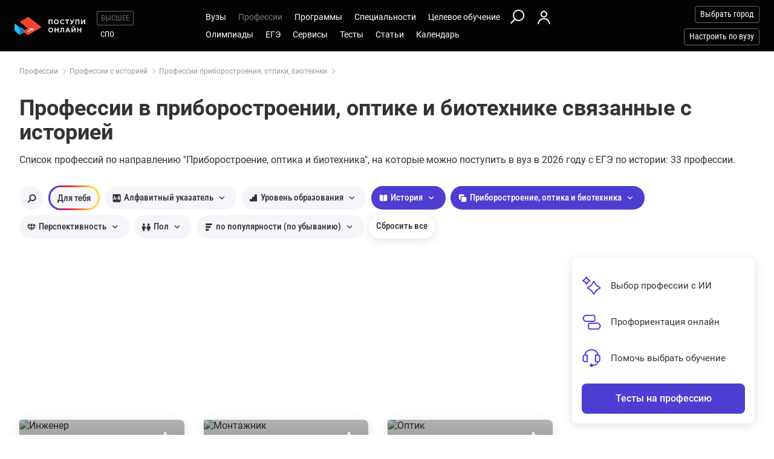

--- FILE ---
content_type: text/html; charset=windows-1251
request_url: https://postupi.online/professii/razdel-priborostroenie-optika-i-biotehnika/ege-istoriya/
body_size: 26157
content:
<!DOCTYPE html>
<html lang="ru">
    <head>
        <!--103-->
        <!-- 192.168.177.45 -->
        <!--X= 3.144.171.35 -->
        <!--R= 192.168.177.202 -->
        <!--X|R= 3.144.171.35 -->
        <!--16.01.2026 05:13:06:0.74092507362366 -->
        
        <meta http-equiv="Content-Type" content="text/html; charset=windows-1251" />
        <meta name="viewport" content="width=device-width, initial-scale=1.0"/>
        <meta content='true' name='HandheldFriendly'/>
        <meta content='width' name='MobileOptimized'/>
        <meta content='yes' name='apple-mobile-web-app-capable'/>
                                <title>Список профессий в области приборостроения, отпики, биотехнки с историей</title>
                    <meta name="description" content="В списке 33 профессии в области приборостроения, отпики, биотехнки, которые можно получить в вузах с историей.">
                
                <meta property="og:type" content="website">
        <meta property="og:title" content="Список профессий в области приборостроения, отпики, биотехнки с историей">
                    <meta property="og:image" content="https://postupi.online/images/postupi.jpg">
        
        <link href="https://postupi.online/css/style_main.css" rel="stylesheet" media="screen">

                    <link href="https://postupi.online/css/bs_nd.css?v0.6" rel="preload" as="style" onload="this.onload = null;this.rel = 'stylesheet'">
        
        <link href="https://postupi.online/css/selectric.css" rel="preload" as="style" onload="this.onload = null;this.rel = 'stylesheet'">
        <link href="https://postupi.online/css/selectric_my.css?1" rel="preload" as="style" onload="this.onload = null;this.rel = 'stylesheet'">
                <link href="https://postupi.online/css/bootstrap-tokenfield.css" rel="preload" as="style" onload="this.onload = null;this.rel = 'stylesheet'">
        <link href="https://postupi.online/css/slick.css" rel="preload" as="style" onload="this.onload = null;this.rel = 'stylesheet'">

                    <link href="https://postupi.online/swiper/css/swiper.new.min.css" rel="preload" as="style" onload="this.onload = null;this.rel = 'stylesheet'">
        

                    <link href="https://postupi.online/css/style_nd.css?713" rel="preload" as="style" onload="this.onload = null;this.rel = 'stylesheet'">
            <link href="https://postupi.online/css/bannerstyle_nd.css?65" rel="preload" as="style" onload="this.onload = null;this.rel = 'stylesheet'">

                            <link href="https://postupi.online/css/ftrstyle.css?16" rel="preload" as="style" onload="this.onload = null;this.rel = 'stylesheet'">
            
            
        
        
        
                    <link href="https://postupi.online/css/style_bs_nd.css?8.14" rel="preload" as="style" onload="this.onload = null;this.rel = 'stylesheet'"> 
        
        
        <link rel="next" href="https://postupi.online/professii/razdel-priborostroenie-optika-i-biotehnika/ege-istoriya/?page_num=2">        <link rel="shortcut icon" type="image/x-icon" href="https://cdn2.postupi.online/favicon.ico">
        <link rel="icon" type="image/png" sizes="144x144" href="https://cdn2.postupi.online/favicon/apple-touch-icon-144x144.png">

        <link rel="apple-touch-icon" sizes="57x57" href="https://cdn2.postupi.online/favicon/apple-touch-icon.png">
        <link rel="apple-touch-icon" sizes="57x57" href="https://cdn2.postupi.online/favicon/apple-touch-icon-57x57.png">
        <link rel="apple-touch-icon" sizes="114x114" href="https://cdn2.postupi.online/favicon/apple-touch-icon-114x114.png">
        <link rel="apple-touch-icon" sizes="72x72" href="https://cdn2.postupi.online/favicon/apple-touch-icon-72x72.png">
        <link rel="apple-touch-icon" sizes="144x144" href="https://cdn2.postupi.online/favicon/apple-touch-icon-144x144.png">
        <link rel="apple-touch-icon" sizes="60x60" href="https://cdn2.postupi.online/favicon/apple-touch-icon-60x60.png">
        <link rel="apple-touch-icon" sizes="120x120" href="https://cdn2.postupi.online/favicon/apple-touch-icon-120x120.png">
        <link rel="apple-touch-icon" sizes="76x76" href="https://cdn2.postupi.online/favicon/apple-touch-icon-76x76.png">
        <link rel="apple-touch-icon" sizes="152x152" href="https://cdn2.postupi.online/favicon/apple-touch-icon-152x152.png">

        <link rel="apple-touch-icon" sizes="57x57" href="https://cdn2.postupi.online/favicon/apple-touch-icon-precomposed.png">
        <link rel="apple-touch-icon" sizes="57x57" href="https://cdn2.postupi.online/favicon/apple-touch-icon-57x57-precomposed.png">
        <link rel="apple-touch-icon" sizes="114x114" href="https://cdn2.postupi.online/favicon/apple-touch-icon-114x114-precomposed.png">
        <link rel="apple-touch-icon" sizes="72x72" href="https://cdn2.postupi.online/favicon/apple-touch-icon-72x72-precomposed.png">
        <link rel="apple-touch-icon" sizes="144x144" href="https://cdn2.postupi.online/favicon/apple-touch-icon-144x144-precomposed.png">
        <link rel="apple-touch-icon" sizes="60x60" href="https://cdn2.postupi.online/favicon/apple-touch-icon-60x60-precomposed.png">
        <link rel="apple-touch-icon" sizes="120x120" href="https://cdn2.postupi.online/favicon/apple-touch-icon-120x120-precomposed.png">
        <link rel="apple-touch-icon" sizes="76x76" href="https://cdn2.postupi.online/favicon/apple-touch-icon-76x76-precomposed.png">
        <link rel="apple-touch-icon" sizes="152x152" href="https://cdn2.postupi.online/favicon/apple-touch-icon-152x152-precomposed.png">

        
        

                    <!-- Yandex.RTB -->
            <script>window.yaContextCb = window.yaContextCb || []</script>
            <script src="https://yandex.ru/ads/system/context.js" async></script>
        
    </head>
        <body class="">
                                
            
            
            
                    <form id="hideForm" method="post">
            <input type="hidden" name="pre_href_h" id="pre_href_h" value="https://postupi.online/" data-pg="103" data-pack="">
            <input type="hidden" name="top_domain_path_h" id="top_domain_path_h" value="https://postupi.online/" >
            <input type="hidden" name="vuz_id_for_utm" id="vuz_id_for_utm" value="" >
            <input type="hidden" name="prepaid" id="prepaid" value="0" data-fvuz="" data-promotion="0" data-promotionprnt="0">
            <input type="hidden" name="suz_id_for_utm" id="suz_id_for_utm" value="" >
            <input type="hidden" name="spoprepaid" id="spoprepaid" value="" data-fsuz="" data-spopromotion="" data-spopromotionPrnt="">
            <input type="hidden" name="for_testing_ip" id="for_testing_ip" value="" data-sip="192.168.177.45" data-cip="3.144.171.35" data-uip="192.168.177.202">
            <input type="hidden" name="recaptcha_nd" id="recaptcha_nd" value="0">
            <input type="hidden" id="initNewReg" value="1" data-link="https://postupi.online/158/?num=6" data-partner="https://postupi.online/159/">                    
        </form>
<div class="page-wrap">
    <form method="post" name="main_form" id="main_form">
        <input type="hidden" name="page" id="page" value="103">
        <input type="hidden" name="frazdel" id="frazdel" value="9">
        <input type="hidden" name="fpers" id="fpers" value="">
        <input type="hidden" name="fpol" id="fpol" value="">
        <input type="hidden" name="fexams_str" id="fexams" value="_7">
        <input type="hidden" name="flevel_str" id="flevel" value="">
        <input type="hidden" name="ftype" id="ftype" value="">
                <input type="hidden" name="check_img" id="check_img" value="101633">

        <div class="top_block">
            <header class="header-nd">  
        <div class="main-menu-nd main-menu-nd_mob ">
                <div class="menu-left-nd">
            <div class="dropdown hidden-desktop">
                                    <a data-toggle="dropdown" data-close="outside" class="burger"></a>
                                <div class="dropdown-menu menu-mob-wrap" role="form">
                    <div class="menu-mob">
    <div class="menu-mob__top">
        <span class="menu-mob__cross"></span>
        <div class="pre-menu-mob">
                            <a class="active" href="https://postupi.online/">Высшее</a>
                                <a class="" href="https://postupi.online/spo/">СПО</a>
                    </div>
                    <span class="menu-mob__search" onclick="getSearch();"></span>
            </div>
    
                <span class="menu-mob__link-sm getCityListM">Выбрать город</span>
            
                            <span class="menu-mob__link-sm getVuzListM">Настроить по вузу</span>
                    
                
            
            <div class="cabinet-mob collapse-box">
                            <a class="cabinet-mob__item collapsed" href="https://postupi.online/158/?num=6">Вход</a>
                    </div>
                


    <ul class="menu-list-mob list-unstyled ">        
        <li class="concurs-link"><span class="nbm-uploads" data-page="103" data-uri="/professii/razdel-priborostroenie-optika-i-biotehnika/ege-istoriya/"></span></li>
        
                

                    <li class="collapse-box ">
                <a class="collapse-box__link collapsed" style="background-image: url(/images/menu-mb-19.svg)" role="button" data-toggle="collapse" href="#collapseService" aria-expanded="true" aria-controls="collapseService">Сервисы</a>
                <ul class="collapse collapse-box__list list-unstyled" id="collapseService">
                          <li><a href="https://postupi.online/service/service-vo/" class="mb-link-h" >Абитуриентам вузов</a></li><li><a href="https://postupi.online/pack-plus/" class="mb-link-h" >Подписка на сервисы</a></li><li><a href="https://postupi.online/service/service-vo/test/" class="mb-link-h" >Тесты на профориентацию онлайн</a></li><li><a href="https://postupi.online/service/service-vo/consult/" class="mb-link-h" >Консультации</a></li><li><a href="https://postupi.online/consult/proforientacia/"  >Профориентация онлайн</a></li><li><a href="https://postupi.online/consult/2/"  >Консультация по выбору обучения</a></li><li><a href="https://postupi.online/consult/4/"  >Консультация по выбору вуза</a></li><li><a href="https://postupi.online/consult/9/"  >Выбор профессии + выбор обучения</a></li><li><span class="mb-link-h mb-link-bg" style="background-image: url(https://cdn2.postupi.online/images/ai-icon.png);" >Сервисы с ИИ</span></li><li><a href="https://postupi.online/pack-plus/"  >Пакет "Плюс ИИ"</a></li><li><a href="https://postupi.online/postupika/"  >Бот "Поступика с ИИ"</a></li><li><span class="mb-link-h" >Другое</span></li><li><a href="https://postupi.online/online-priem/bakalavr/track/"  >Траектория поступления в вуз 2026</a></li><li><a href="https://postupi.online/studenty-abiturientam/"  >Конкурс "Студенты абитуриентам"</a></li>                   
                </ul>
            </li>
                        <li class="collapse-box">
                <a class="collapse-box__link collapsed" style="background-image: url(/images/menu-mb-5.svg)" role="button" data-toggle="collapse" href="#collapseVuz" aria-expanded="true" aria-controls="collapseVuz" data-load="1"  >Вузы России</a>
                <div class="collapse" id="collapseVuz">
                    <ul class="collapse-box__list list-unstyled" id="vuzMenuMob">
                        <li><a href="https://postupi.online/vuzi/" class="mb-link-h" >Вузы 2026</a></li><li><a href="https://postupi.online/vuzi/"  >Вузы России</a></li><li><a href="https://postupi.online/postupika/" class="mb-link-bg" style="background-image: url(https://cdn2.postupi.online/images/ai-icon.png);" >Рекомендованные для тебя</a></li><li><a href="https://postupi.online/vuzi/" class="mb-link-h" >Поступить в вуз</a></li><li><a href="https://postupi.online/vuzi/vuzgos-da/"  >Государственные вузы</a></li><li><a href="https://postupi.online/vuzi/vuzspec-distance/"  >Дистанционные вузы</a></li><li><a href="https://postupi.online/vuzi/voenkaf-da/"  >Вузы с военной кафедрой</a></li><li><a href="https://postupi.online/vuzi/vuzspec-medical/"  >Медицинские вузы</a></li><li><a href="https://postupi.online/vuzi/vuzspec-pedagogical/"  >Педагогические вузы </a></li><li><a href="https://postupi.online/vuzi/vuzspec-technical/"  >Технические вузы</a></li><li><a href="https://postupi.online/vuzi/vuzspec-economic/"  >Экономические вузы</a></li><li><a href="https://postupi.online/vuzi/vuzspec-legal/"  >Юридические вузы</a></li><li><a href="https://postupi.online/vuzi/vuzspec-it/"  >Информационные вузы</a></li><li><a href="https://postupi.online/vuzi/vuzspec-humanities/"  >Гуманитарные вузы</a></li><li><a href="https://postupi.online/vuzi/vuzspec-creative/"  >Творческие вузы</a></li><li><a href="https://postupi.online/kolledzhi/" class="mb-link-h" >Найти колледж</a></li><li><a href="https://postupi.online/ssuzy/"  >Колледжи России</a></li>                    </ul>
                </div>
            </li>
         

                    <li  class="collapse-box active"> 
                <a class="collapse-box__link collapsed" style="background-image: url(/images/menu-mb-2.svg)" role="button" data-toggle="collapse" href="#collapseProf" aria-expanded="true" aria-controls="collapseProf">Профессии</a>                                                
                <ul class="collapse collapse-box__list list-unstyled" id="collapseProf">
                    <li><a href="https://postupi.online/professii/" class="mb-link-h" >Профессии</a></li><li><a href="https://postupi.online/atlas-professiy/"  >Атлас профессий</a></li><li><a href="https://postupi.online/professii/"  >Список профессий</a></li><li><a href="https://postupi.online/podbor-professii/"  >Подборки профессий</a></li><li><a href="https://postupi.online/postupika/" class="mb-link-bg" style="background-image: url(https://cdn2.postupi.online/images/ai-icon.png);" >Рекомендованные для тебя</a></li><li><a href="https://postupi.online/professii/vo/" class="mb-link-h" >Профессии вузов</a></li><li><a href="https://postupi.online/professii/"  >Все профессии</a></li><li><a href="https://postupi.online/professii/" class="mb-link-h" >Популярные профессии</a></li><li><a href="https://postupi.online/professii/perspektiv-budushee/"  >Профессии будущего</a></li><li><a href="https://postupi.online/professii/perspektiv-vostreb/"  >Востребованные профессии</a></li><li><a href="https://postupi.online/podbor-professii/professii-novye-professii/"  >Новые профессии</a></li><li><a href="https://postupi.online/podbor-professii/professii-chelovek-chelovek/"  >Профессии человек-человек</a></li><li><a href="https://postupi.online/podbor-professii/professii-s-biologiej/"  >Профессии с биологией</a></li><li><a href="https://postupi.online/podbor-professii/professii-onlajn-professii/"  >Онлайн профессии</a></li><li><a href="https://postupi.online/podbor-professii/professii-obrazovanie/"  >Профессии в образовании</a></li><li><a href="https://postupi.online/podbor-professii/professii-socialnye/"  >Социальные профессии</a></li><li><a href="https://postupi.online/podbor-professii/professii-tvorcheskie/"  >Творческие профессии</a></li><li><a href="https://postupi.online/professii/so/" class="mb-link-h" >Профессии в колледже</a></li><li><a href="https://postupi.online/professii/spo/"  >Профессии специалистов</a></li><li><a href="https://postupi.online/professii/npo/"  >Рабочие профессии</a></li>                </ul>
            </li>
        
        <li class="collapse-box ">
            <a class="collapse-box__link collapsed" style="background-image: url(/images/menu-mb-3.svg)" role="button" data-toggle="collapse" href="#collapseProgs" aria-expanded="true" aria-controls="collapseProgs">Программы</a>                                                
            <ul class="collapse collapse-box__list list-unstyled" id="collapseProgs">
                <li><a href="https://postupi.online/napravleniya-vuzov/" class="mb-link-h" >Программы высшего образования</a></li><li><a href="https://postupi.online/programmy-obucheniya/bakalavr/"  >Бакалавриат и специалитет</a></li><li><a href="https://postupi.online/programmy-obucheniya/magistratura/"  >Магистратура</a></li><li><a href="https://postupi.online/postupika/" class="mb-link-bg" style="background-image: url(https://cdn2.postupi.online/images/ai-icon.png);" >Рекомендованные для тебя</a></li>            </ul>
        </li>

        <li class="collapse-box ">
            <a class="collapse-box__link collapsed" style="background-image: url(/images/menu-mb-4.svg)" role="button" data-toggle="collapse" href="#collapseSpec" aria-expanded="true" aria-controls="collapseSpec">Специальности</a>                                                
            <ul class="collapse collapse-box__list list-unstyled" id="collapseSpec">
                <li><span class="mb-link-h" >Специальности в вузах</span></li><li><a href="https://postupi.online/specialnosti/bakalavr/"  >Направления бакалавриата</a></li><li><a href="https://postupi.online/specialnosti/specialist/"  >Направления специалитета</a></li><li><a href="https://postupi.online/specialnosti/magistratura/"  >Направления магистратуры</a></li><li><a href="https://postupi.online/postupika/" class="mb-link-bg" style="background-image: url(https://cdn2.postupi.online/images/ai-icon.png);" >Рекомендованные для тебя</a></li><li><span class="mb-link-h" >Специальности в колледже</span></li><li><a href="https://postupi.online/specialnosti/spo/"  >Подготовка специалистов среднего звена</a></li><li><a href="https://postupi.online/specialnosti/npo/"  >Рабочие специальности</a></li>            </ul>
        </li>

                    <li class="collapse-box ">
                <a class="collapse-box__link collapsed" style="background-image: url(/images/menu-mb-18.svg)" role="button" data-toggle="collapse" href="#collapseQuotas" aria-expanded="true" aria-controls="collapseQuotas">Целевое обучение</a>                                                
                <ul class="collapse collapse-box__list list-unstyled" id="collapseQuotas">
                    <li><a href="https://postupi.online/celevoy-priem/" class="mb-link-h" >Целевое обучение</a></li><li><a href="https://postupi.online/celevoy-priem/"  >Целевое обучение в вузе</a></li><li><a href="https://postupi.online/celevoy-priem-spo/"  >Целевое обучение в колледже</a></li>                </ul>
            </li>    
        

                    <li class="collapse-box ">
                <a class="collapse-box__link collapsed" style="background-image: url(/images/menu-mb-6.svg)" role="button" data-toggle="collapse" href="#collapseOlimps" aria-expanded="true" aria-controls="collapseOlimps">Олимпиады</a>                                                
                <ul class="collapse collapse-box__list list-unstyled" id="collapseOlimps">
                    <li><a href="https://postupi.online/olimpiada/" class="mb-link-h" >Олимпиады 2026</a></li><li><a href="https://postupi.online/olimp-list/"  >Олимпиады школьников</a></li><li><a href="https://postupi.online/olimpiada/vsosh-vseros-vosh-vserossiyskaya-olimpiada-shkolnikov/"  >ВСОШ</a></li><li><span class="mb-link-h" >Популярные олимпиады</span></li><li><a href="https://postupi.online/olimp-list/?fsubject=8"  >Олимпиады по математике</a></li><li><a href="https://postupi.online/olimp-list/?fsubject=29"  >Олимпиады по русскому языку</a></li><li><a href="https://postupi.online/olimp-list/?fsubject=31"  >Олимпиады по английскому языку</a></li><li><a href="https://postupi.online/olimp-list/?fsubject=21"  >Олимпиады по финансовой грамотности</a></li><li><a href="https://postupi.online/olimp-list/?fsubject=6"  >Олимпиады по физике</a></li>                </ul>
            </li>
        
                    <li class="collapse-box ">
                <a class="collapse-box__link collapsed" style="background-image: url(/images/menu-mb-20.svg)" role="button" data-toggle="collapse" href="#collapseEge" aria-expanded="true" aria-controls="collapseEge">ЕГЭ</a>
                <ul class="collapse collapse-box__list list-unstyled" id="collapseEge">
                    <li><a href="https://postupi.online/ege/" class="mb-link-h" >ЕГЭ 2026</a></li><li><a href="https://postupi.online/test/kalkulator-ege/" class="mb-link-h" >Калькулятор ЕГЭ</a></li><li><a href="https://postupi.online/service/service-vo/ege/" class="mb-link-h" >Поиски по ЕГЭ</a></li><li><a href="https://postupi.online/ege/vibor-vuza/"  >Вузы по ЕГЭ</a></li><li><a href="https://postupi.online/ege/vibor-programmy/"  >Программы по ЕГЭ</a></li><li><a href="https://postupi.online/ege/vibor-specialnosti-bakalavriata/"  >Специальности по ЕГЭ</a></li><li><a href="https://postupi.online/ege/vibor-professii/"  >Профессии по ЕГЭ</a></li><li><span class="mb-link-h mb-link-bg" style="background-image: url(https://cdn2.postupi.online/images/ai-icon.png);" >Сервисы с ИИ</span></li><li><a href="https://postupi.online/postupika/?rec_type=9"  >Какие ЕГЭ сдавать</a></li><li><a href="https://postupi.online/postupika/?rec_type=9"  >Прогноз баллов ЕГЭ</a></li><li><a href="https://postupi.online/ege/#subjects" class="mb-link-h" >Предметы ЕГЭ</a></li><li><a href="https://postupi.online/ege/matematika-all/"  >ЕГЭ математика</a></li><li><a href="https://postupi.online/ege/biologiya/"  >ЕГЭ биология</a></li><li><a href="https://postupi.online/ege/geografiya/"  >ЕГЭ география</a></li><li><a href="https://postupi.online/ege/anglijskij/"  >ЕГЭ английский язык</a></li><li><a href="https://postupi.online/ege/informatika/"  >ЕГЭ информатика</a></li><li><a href="https://postupi.online/ege/istoriya/"  >ЕГЭ история</a></li><li><a href="https://postupi.online/ege/literatura/"  >ЕГЭ литература</a></li><li><a href="https://postupi.online/ege/obshchestvoznanie/"  >ЕГЭ обществознание</a></li><li><a href="https://postupi.online/ege/russkij/"  >ЕГЭ русский язык</a></li><li><a href="https://postupi.online/ege/fizika/"  >ЕГЭ физика</a></li><li><a href="https://postupi.online/ege/himiya/"  >ЕГЭ химия</a></li><li><a href="https://postupi.online/ege/#tests" class="mb-link-h" >Подготовка к ЕГЭ</a></li><li><a href="https://postupi.online/ege/ege-center/"  >Школы ЕГЭ</a></li><li><a href="https://postupi.online/ege/ege-courses/"  >Курсы ЕГЭ</a></li><li><a href="https://postupi.online/ege/ege-probnik/"  >Пробники ЕГЭ</a></li><li><a href="https://postupi.online/journal/demoversiya-ege/"  >Демоверсии ЕГЭ</a></li><li><a href="https://postupi.online/journal/spravochnik-abiturienta/" class="mb-link-h" >Справочник ЕГЭ</a></li><li><a href="https://postupi.online/journal/minimalnie-balli-ege/"  >Минимальные баллы ЕГЭ</a></li><li><a href="https://postupi.online/journal/shkala-perevoda-ballov-ege/"  >Шкала перевода баллов ЕГЭ</a></li><li><a href="https://postupi.online/journal/dati-ege/"  >Даты ЕГЭ</a></li><li><a href="https://postupi.online/journal/rezultati-ege/"  >Результаты ЕГЭ</a></li>                
                </ul>
            </li>
            
        <li class="collapse-box ">
            <a class="collapse-box__link collapsed" style="background-image: url(/images/menu-mb-8.svg)" role="button" data-toggle="collapse" href="#collapseTest" aria-expanded="true" aria-controls="collapseTest">Тесты</a>                                                
            <ul class="collapse collapse-box__list list-unstyled" id="collapseTest">
                <li><a href="https://postupi.online/test/" class="mb-link-h" >Тесты на профориентацию</a></li><li><a href="https://postupi.online/test/vibor-professii/"  >Матрица выбора профессии</a></li><li><a href="https://postupi.online/test/gollanda/"  >Профессиональный тип личности</a></li><li><a href="https://postupi.online/test/klimova/"  >Тип профессии</a></li><li><a href="https://postupi.online/test/yovayshi/"  >Профессиональные склонности</a></li><li><a href="https://postupi.online/service/test/"  >Тесты на профориентацию бесплатно</a></li><li><a href="https://postupi.online/test-spo/" class="mb-link-h" >Тесты на профессию в колледже</a></li><li><a href="https://postupi.online/test-spo/"  >Тесты на профессию</a></li>               
            </ul>
        </li>

                    <li class="collapse-box ">
                <a class="collapse-box__link collapsed" style="background-image: url(/images/menu-mb-11.svg)" role="button" data-toggle="collapse" href="#collapseNews" aria-expanded="true" aria-controls="collapseNews">Статьи</a>
                <ul class="collapse collapse-box__list list-unstyled" id="collapseNews">
                    <li><a href="https://postupi.online/journal-top/" class="mb-link-h" >Журнал абитуриентам</a></li><li><a href="https://postupi.online/journal/group-news/"  >Новости образования</a></li><li><a href="https://postupi.online/journal/article/"  >Статьи</a></li><li><a href="https://postupi.online/journal/reyting-vuzov/"  >Рейтинг вузов</a></li>                                            
                </ul>
            </li>            
        
        <li class="">
                            <a class="collapse-box__link collapsed" style="background-image: url(/images/menu-mb-12.svg)" role="button" data-toggle="collapse" href="#collapseEvents" aria-expanded="true" aria-controls="collapseEvents">Календарь</a>
                <ul class="collapse collapse-box__list list-unstyled" id="collapseEvents">
                    <li><span class="mb-link-h" >Календарь абитуриента</span></li><li><a href="https://postupi.online/calendar/"  >Дни открытых дверей вузов</a></li><li><a href="https://postupi.online/calendar-spo/"  >Дни открытых дверей колледжей</a></li>                </ul>
                    </li>

            </ul>
</div>

<div class="search-mob flex-nd flex-nd-column"> 
    <div class="search-mob__box flex-nd flex-nd-column">
        <span class="search-mob__cross"></span>
        <p class="h-regular-nd search-mob__h">Поиск по сайту</p>
        <select onchange="set_choose_mob();" id="choose_prog_m" class="selectric_simple">
            <option data-url="https://postupi.online/vuzi/?fstr=fstr" value="2" id="mob_type2">Вузы</option><option data-url="https://postupi.online/programmy-obucheniya/bakalavr/?fstr=fstr" value="1" id="mob_type1">Программы</option><option data-url="https://postupi.online/programmy-obucheniya/magistratura/?fstr=fstr" value="6" id="mob_type6">Магистратура</option><option data-url="https://postupi.online/specialnosti/bakalavr/?fstr=fstr" value="3" id="mob_type3">Специальности</option><option selected data-url="https://postupi.online/professii/?fstr=fstr" value="4" id="mob_type4">Профессии</option><option data-url="https://postupi.online/journal/novosti-ege/?fstr=fstr" value="5" id="mob_type5">Журнал</option><option data-url="https://postupi.online/olimp-list/?fstr=fstr" value="7" id="mob_type7">Олимпиады школьников</option>        </select>
        <input onkeypress="search_top_input(event);" type="text" value="" name="fstr" placeholder="Поиск" class="search_input_m">
    </div>
    <input type="button" class="btn-violet-nd" onclick="search_top();" value="Найти">

    </div>
                </div>
            </div>

            <a href="https://postupi.online/" class="logo"></a>                <ul class="list-unstyled hidden-tablet pre-menu-nd scrolled-hidden">
                                            <li class="active"><a href="https://postupi.online/">Высшее</a></li>
                                                <li class=""><a href="https://postupi.online/spo/">СПО</a></li>
                                                        </ul>
                    </div>

        <div class="hidden-tablet menu-nd-wrap"> 
             <ul class="menu-nd"> 
            <li class="menu-nd__item ">
            <a data-toggle="nav-main" data-load="1">Вузы</a>
            <div class="dropdown-nav dropdown-nav_lg" id="vuzMenuDsk">
                <div><a href="https://postupi.online/vuzi/" class="dropdown-nav__h dropdown-nav__h_p" >Вузы 2026</a><a href="https://postupi.online/vuzi/"  >Вузы России</a><a href="https://postupi.online/postupika/" class="dropdown-nav__h-bg" style="background-image: url(https://cdn2.postupi.online/images/ai-icon.png);" >Рекомендованные для тебя</a></div><div><a href="https://postupi.online/vuzi/" class="dropdown-nav__h dropdown-nav__h_p" >Поступить в вуз</a><a href="https://postupi.online/vuzi/vuzgos-da/"  >Государственные вузы</a><a href="https://postupi.online/vuzi/vuzspec-distance/"  >Дистанционные вузы</a><a href="https://postupi.online/vuzi/voenkaf-da/"  >Вузы с военной кафедрой</a><a href="https://postupi.online/vuzi/vuzspec-medical/"  >Медицинские вузы</a><a href="https://postupi.online/vuzi/vuzspec-pedagogical/"  >Педагогические вузы </a><a href="https://postupi.online/vuzi/vuzspec-technical/"  >Технические вузы</a><a href="https://postupi.online/vuzi/vuzspec-economic/"  >Экономические вузы</a><a href="https://postupi.online/vuzi/vuzspec-legal/"  >Юридические вузы</a><a href="https://postupi.online/vuzi/vuzspec-it/"  >Информационные вузы</a><a href="https://postupi.online/vuzi/vuzspec-humanities/"  >Гуманитарные вузы</a><a href="https://postupi.online/vuzi/vuzspec-creative/"  >Творческие вузы</a></div><div><a href="https://postupi.online/kolledzhi/" class="dropdown-nav__h dropdown-nav__h_p" >Найти колледж</a><a href="https://postupi.online/ssuzy/"  >Колледжи России</a></div>            </div> 
        </li>
    
    <li class="menu-nd__item active">   
                    <a data-toggle="nav-main"  data-load="1">Профессии</a>
            <div class="dropdown-nav dropdown-nav_lg" id="dolzhnMenuDsk">
                <div><a href="https://postupi.online/professii/" class="dropdown-nav__h dropdown-nav__h_p" >Профессии</a><a href="https://postupi.online/atlas-professiy/"  >Атлас профессий</a><a href="https://postupi.online/professii/"  >Список профессий</a><a href="https://postupi.online/podbor-professii/"  >Подборки профессий</a><a href="https://postupi.online/postupika/" class="dropdown-nav__h-bg" style="background-image: url(https://cdn2.postupi.online/images/ai-icon.png);" >Рекомендованные для тебя</a><a href="https://postupi.online/professii/vo/" class="dropdown-nav__h dropdown-nav__h_p" >Профессии вузов</a><a href="https://postupi.online/professii/"  >Все профессии</a></div><div><a href="https://postupi.online/professii/" class="dropdown-nav__h dropdown-nav__h_p" >Популярные профессии</a><a href="https://postupi.online/professii/perspektiv-budushee/"  >Профессии будущего</a><a href="https://postupi.online/professii/perspektiv-vostreb/"  >Востребованные профессии</a><a href="https://postupi.online/podbor-professii/professii-novye-professii/"  >Новые профессии</a><a href="https://postupi.online/podbor-professii/professii-chelovek-chelovek/"  >Профессии человек-человек</a><a href="https://postupi.online/podbor-professii/professii-s-biologiej/"  >Профессии с биологией</a><a href="https://postupi.online/podbor-professii/professii-onlajn-professii/"  >Онлайн профессии</a><a href="https://postupi.online/podbor-professii/professii-obrazovanie/"  >Профессии в образовании</a><a href="https://postupi.online/podbor-professii/professii-socialnye/"  >Социальные профессии</a><a href="https://postupi.online/podbor-professii/professii-tvorcheskie/"  >Творческие профессии</a></div><div><a href="https://postupi.online/professii/so/" class="dropdown-nav__h dropdown-nav__h_p" >Профессии в колледже</a><a href="https://postupi.online/professii/spo/"  >Профессии специалистов</a><a href="https://postupi.online/professii/npo/"  >Рабочие профессии</a></div>                    
            </div>
            </li>


    <li class="menu-nd__item ">
                    <a data-toggle="nav-main" data-load="1">Программы</a>
            <div class="dropdown-nav"> 
                <div><a href="https://postupi.online/napravleniya-vuzov/" class="dropdown-nav__h dropdown-nav__h_p" >Программы высшего образования</a><a href="https://postupi.online/programmy-obucheniya/bakalavr/"  >Бакалавриат и специалитет</a><a href="https://postupi.online/programmy-obucheniya/magistratura/"  >Магистратура</a><a href="https://postupi.online/postupika/" class="dropdown-nav__h-bg" style="background-image: url(https://cdn2.postupi.online/images/ai-icon.png);" >Рекомендованные для тебя</a></div>                    
            </div>  
                    
    </li>


    <li class="menu-nd__item ">
                    <a data-toggle="nav-main" data-load="1">Специальности</a>
            <div class="dropdown-nav">
                <div><span class="dropdown-nav__h dropdown-nav__h_p" >Специальности в вузах</span><a href="https://postupi.online/specialnosti/bakalavr/"  >Направления бакалавриата</a><a href="https://postupi.online/specialnosti/specialist/"  >Направления специалитета</a><a href="https://postupi.online/specialnosti/magistratura/"  >Направления магистратуры</a><a href="https://postupi.online/postupika/" class="dropdown-nav__h-bg" style="background-image: url(https://cdn2.postupi.online/images/ai-icon.png);" >Рекомендованные для тебя</a></div><div><span class="dropdown-nav__h dropdown-nav__h_p" >Специальности в колледже</span><a href="https://postupi.online/specialnosti/spo/"  >Подготовка специалистов среднего звена</a><a href="https://postupi.online/specialnosti/npo/"  >Рабочие специальности</a></div>            </div>   
                         
    </li>


    <li class="menu-nd__item ">
                    <a data-toggle="nav-main">Целевое обучение</a>
            <div class="dropdown-nav">
                <div><a href="https://postupi.online/celevoy-priem/" class="dropdown-nav__h dropdown-nav__h_p" >Целевое обучение</a><a href="https://postupi.online/celevoy-priem/"  >Целевое обучение в вузе</a><a href="https://postupi.online/celevoy-priem-spo/"  >Целевое обучение в колледже</a></div>            </div>
            </li>


    <li class="menu-wrap-nd">
        
        <div class="scrolled-hidden">
                            <span class="glyphicon menu_search hidden-tablet" onclick="getSearch();"></span>
            
                                <a href="https://postupi.online/158/?num=6" class="login-box"></a>
                            </div>

        <div class="menu-part-nd">                
            <span class="burger-menu-list"></span>
                                <a href="https://postupi.online/158/?num=6" class="login-box"></a>
                            </div>
    </li>
</ul>

<ul class="menu-nd"> 
            <li class="menu-nd__item  scrolled-hidden">
            <a data-toggle="nav-main">Олимпиады</a>
            <div class="dropdown-nav">
                <div><a href="https://postupi.online/olimpiada/" class="dropdown-nav__h dropdown-nav__h_p" >Олимпиады 2026</a><a href="https://postupi.online/olimp-list/"  >Олимпиады школьников</a><a href="https://postupi.online/olimpiada/vsosh-vseros-vosh-vserossiyskaya-olimpiada-shkolnikov/"  >ВСОШ</a></div><div><span class="dropdown-nav__h dropdown-nav__h_p" >Популярные олимпиады</span><a href="https://postupi.online/olimp-list/?fsubject=8"  >Олимпиады по математике</a><a href="https://postupi.online/olimp-list/?fsubject=29"  >Олимпиады по русскому языку</a><a href="https://postupi.online/olimp-list/?fsubject=31"  >Олимпиады по английскому языку</a><a href="https://postupi.online/olimp-list/?fsubject=21"  >Олимпиады по финансовой грамотности</a><a href="https://postupi.online/olimp-list/?fsubject=6"  >Олимпиады по физике</a></div>            </div>
        </li>
            <li class="menu-nd__item  scrolled-hidden">
            <a data-toggle="nav-main">ЕГЭ</a>
            <div class="dropdown-nav dropdown-nav_lg">
                <div><a href="https://postupi.online/ege/" class="dropdown-nav__h dropdown-nav__h_p" >ЕГЭ 2026</a><a href="https://postupi.online/test/kalkulator-ege/" class="dropdown-nav__h dropdown-nav__h_p" >Калькулятор ЕГЭ</a><a href="https://postupi.online/service/service-vo/ege/" class="dropdown-nav__h dropdown-nav__h_p" >Поиски по ЕГЭ</a><a href="https://postupi.online/ege/vibor-vuza/"  >Вузы по ЕГЭ</a><a href="https://postupi.online/ege/vibor-programmy/"  >Программы по ЕГЭ</a><a href="https://postupi.online/ege/vibor-specialnosti-bakalavriata/"  >Специальности по ЕГЭ</a><a href="https://postupi.online/ege/vibor-professii/"  >Профессии по ЕГЭ</a><span class="dropdown-nav__h dropdown-nav__h_p dropdown-nav__h-bg" style="background-image: url(https://cdn2.postupi.online/images/ai-icon.png);" >Сервисы с ИИ</span><a href="https://postupi.online/postupika/?rec_type=9"  >Какие ЕГЭ сдавать</a><a href="https://postupi.online/postupika/?rec_type=9"  >Прогноз баллов ЕГЭ</a></div><div><a href="https://postupi.online/ege/#subjects" class="dropdown-nav__h dropdown-nav__h_p" >Предметы ЕГЭ</a><a href="https://postupi.online/ege/matematika-all/"  >ЕГЭ математика</a><a href="https://postupi.online/ege/biologiya/"  >ЕГЭ биология</a><a href="https://postupi.online/ege/geografiya/"  >ЕГЭ география</a><a href="https://postupi.online/ege/anglijskij/"  >ЕГЭ английский язык</a><a href="https://postupi.online/ege/informatika/"  >ЕГЭ информатика</a><a href="https://postupi.online/ege/istoriya/"  >ЕГЭ история</a><a href="https://postupi.online/ege/literatura/"  >ЕГЭ литература</a><a href="https://postupi.online/ege/obshchestvoznanie/"  >ЕГЭ обществознание</a><a href="https://postupi.online/ege/russkij/"  >ЕГЭ русский язык</a><a href="https://postupi.online/ege/fizika/"  >ЕГЭ физика</a><a href="https://postupi.online/ege/himiya/"  >ЕГЭ химия</a></div><div><a href="https://postupi.online/ege/#tests" class="dropdown-nav__h dropdown-nav__h_p" >Подготовка к ЕГЭ</a><a href="https://postupi.online/ege/ege-center/"  >Школы ЕГЭ</a><a href="https://postupi.online/ege/ege-courses/"  >Курсы ЕГЭ</a><a href="https://postupi.online/ege/ege-probnik/"  >Пробники ЕГЭ</a><a href="https://postupi.online/journal/demoversiya-ege/"  >Демоверсии ЕГЭ</a><a href="https://postupi.online/journal/spravochnik-abiturienta/" class="dropdown-nav__h dropdown-nav__h_p" >Справочник ЕГЭ</a><a href="https://postupi.online/journal/minimalnie-balli-ege/"  >Минимальные баллы ЕГЭ</a><a href="https://postupi.online/journal/shkala-perevoda-ballov-ege/"  >Шкала перевода баллов ЕГЭ</a><a href="https://postupi.online/journal/dati-ege/"  >Даты ЕГЭ</a><a href="https://postupi.online/journal/rezultati-ege/"  >Результаты ЕГЭ</a></div>            </div>
        </li>
            <li class="menu-nd__item scrolled-hidden ">
            <a data-toggle="nav-main">Сервисы</a>
            <div class="dropdown-nav dropdown-nav_lg dropdown-nav_lg_extra">
                <div><a href="https://postupi.online/service/service-vo/" class="dropdown-nav__h dropdown-nav__h_p" >Абитуриентам вузов</a><a href="https://postupi.online/pack-plus/" class="dropdown-nav__h dropdown-nav__h_p" >Подписка на сервисы</a><a href="https://postupi.online/service/service-vo/test/" class="dropdown-nav__h dropdown-nav__h_p" >Тесты на профориентацию онлайн</a></div><div><a href="https://postupi.online/service/service-vo/consult/" class="dropdown-nav__h dropdown-nav__h_p" >Консультации</a><a href="https://postupi.online/consult/proforientacia/"  >Профориентация онлайн</a><a href="https://postupi.online/consult/2/"  >Консультация по выбору обучения</a><a href="https://postupi.online/consult/4/"  >Консультация по выбору вуза</a><a href="https://postupi.online/consult/9/"  >Выбор профессии + выбор обучения</a></div><div><span class="dropdown-nav__h dropdown-nav__h_p dropdown-nav__h-bg" style="background-image: url(https://cdn2.postupi.online/images/ai-icon.png);" >Сервисы с ИИ</span><a href="https://postupi.online/pack-plus/"  >Пакет "Плюс ИИ"</a><a href="https://postupi.online/postupika/"  >Бот "Поступика с ИИ"</a><span class="dropdown-nav__h dropdown-nav__h_p" >Другое</span><a href="https://postupi.online/online-priem/bakalavr/track/"  >Траектория поступления в вуз 2026</a><a href="https://postupi.online/studenty-abiturientam/"  >Конкурс "Студенты абитуриентам"</a></div>            </div>
        </li>
        
    <li class="menu-nd__item scrolled-hidden ">
        <a data-toggle="nav-main">Тесты</a>
        <div class="dropdown-nav">
            <div><a href="https://postupi.online/test/" class="dropdown-nav__h dropdown-nav__h_p" >Тесты на профориентацию</a><a href="https://postupi.online/test/vibor-professii/"  >Матрица выбора профессии</a><a href="https://postupi.online/test/gollanda/"  >Профессиональный тип личности</a><a href="https://postupi.online/test/klimova/"  >Тип профессии</a><a href="https://postupi.online/test/yovayshi/"  >Профессиональные склонности</a><a href="https://postupi.online/service/test/"  >Тесты на профориентацию бесплатно</a></div><div><a href="https://postupi.online/test-spo/" class="dropdown-nav__h dropdown-nav__h_p" >Тесты на профессию в колледже</a><a href="https://postupi.online/test-spo/"  >Тесты на профессию</a></div>        </div>
    </li>

    <li class="menu-nd__item  scrolled-hidden">
                        
            <a data-toggle="nav-main">Статьи</a>
            <div class="dropdown-nav">
                <div><a href="https://postupi.online/journal-top/" class="dropdown-nav__h dropdown-nav__h_p" >Журнал абитуриентам</a><a href="https://postupi.online/journal/group-news/"  >Новости образования</a><a href="https://postupi.online/journal/article/"  >Статьи</a><a href="https://postupi.online/journal/reyting-vuzov/"  >Рейтинг вузов</a></div>            </div>                
            </li>


    <li class="menu-nd__item  scrolled-hidden">
                        
            <a data-toggle="nav-main">Календарь</a>
            <div class="dropdown-nav">
                <div><span class="dropdown-nav__h dropdown-nav__h_p" >Календарь абитуриента</span><a href="https://postupi.online/calendar/"  >Дни открытых дверей вузов</a><a href="https://postupi.online/calendar-spo/"  >Дни открытых дверей колледжей</a></div>            </div>                
            
    </li>


    

    <li class="menu-nd__item scrolled-hidden concurs-link"><span class="nbm-uploads" data-page="103" data-uri="/professii/razdel-priborostroenie-optika-i-biotehnika/ege-istoriya/"></span></li>
</ul>        </div>

                        <a class="login-mb" href="https://postupi.online/158/?num=6"></a>
                    <div class="menu-right-nd "> 
            <div class="top_right_inner" id="topRghtMenu">
                <div class="choice-wrap"><div class="dropdown dropdown_city ddown-choice " data-ld="0" data-spo="0">
                
            <span class="del_filter " onclick="delCityFilter($(this));"></span>
                <a data-toggle="dropdown" data-close="outside"><span>Выбрать город</span></a>
        <div class="dropdown-menu">
            <span class="ddown-choice__close"></span>
            <p class="ddown-choice__h">Выбрать город</p>            <ul class="list-unstyled list_box list-box_city ">
                            </ul>  

            <p class="list-box__link getCities">Показать все</p>

        </div>
    </div>

    <div class="dropdown dropdown_univer ddown-choice "  data-ld="0" data-spo="0">
                    <span class="del_filter " onclick="delUniverFilter($(this));"></span>
            <a data-toggle="dropdown" data-close="outside"><span class=" toggle-popover filter_pop" data-trigger="hover" data-content="Эта настройка позволит отфильтровать весь контент сайта по вузу: программы обучения, специальности, профессии, статьи. Вернуться к полному содержанию сайта можно отменив эту настройку." data-placement="bottom" data-toggle="popover"> Настроить по вузу</span></a>
            <div class="dropdown-menu">
                <span class="ddown-choice__close"></span>
                <p class="ddown-choice__h">Настроить по вузу</p>                <p class="ddown-choice__pre">Эта настройка позволит отфильтровать весь</br>контент сайта по вузу.</p>
                <div class="search_block">
                    <input type="button" class="lupa_btn" onclick="search_vuz();">
                    <input type="text"  onkeypress="search_vuz_input(event);" id="vuz_str_search" value="" placeholder="Найти учебное заведение" class="flag_search"> 
                </div>
                <ul class="list-unstyled list_box" id="vuz_short_list">
                                    </ul>   
            </div>
            </div>
    </div>            </div>
        </div>
    </div> 

    <div class="search-box-wrap"> 
    <div class="search-box">
        <select onchange="set_choose_mob();" id="choose_prog" class="selectric_simple search-box__select">
            <option data-url="https://postupi.online/vuzi/?fstr=fstr" value="2" id="type2" data-pg="002,003,016,017,023,042,064">Вузы</option><option data-url="https://postupi.online/programmy-obucheniya/bakalavr/?fstr=fstr" value="1" id="type1" data-pg="001,010,012,020,022,025">Программы</option><option data-url="https://postupi.online/programmy-obucheniya/magistratura/?fstr=fstr" value="6" id="type6" data-pg="052,053,054,055,058,061">Магистратура</option><option data-url="https://postupi.online/specialnosti/bakalavr/?fstr=fstr" value="3" id="type3" data-pg="027,041,045,054,057,062,085,086">Специальности</option><option selected data-url="https://postupi.online/professii/?fstr=fstr" value="4" id="type4" data-pg="009,021,024,026,043,047,056,065,074,076,103,329,330,331">Профессии</option><option data-url="https://postupi.online/journal/novosti-ege/?fstr=fstr" value="5" id="type5" data-pg="005,011,028">Журнал</option><option data-url="https://postupi.online/olimp-list/?fstr=fstr" value="7" id="type7" data-pg="165,166,167,168,169,170,171,172,173,174,175,176,177,178,179,180,181,182,183,184,307,309,311,313">Олимпиады школьников</option>        </select>

        <input onkeypress="search_top_input(event);" type="text" value="" name="fstr" placeholder="Поиск" class="search-box__input" id="search_str">
        <input type="button" class="search-box__btn" onclick="search_top();">
    </div>
    <span class="search-box__cross" onclick="delSearch();"></span>

    </div>
</header>
    <div class="ftr-mob-nd act-mob-nd noSwipe" data-ld="0" id="ddFltMob" data-inc="mob_fltr_103">
        <div class="preloader-nd"></div>    </div>
    <div class="popup-nd popup-sm popup-setup popup-corner">
        <p><span class="popup-sm__h">Настраивайте город и вуз</span>, чтобы видеть программы обучения, специальности, профессии, и другую информацию только по выбранному городу или вузу.</p>
        <div class="popup-nd__btn">
            <span class="violet-link-nd closeSetup">Позже</span>
            <span class="btn-violet-nd hidden-tablet getCityList">Выбрать город</span>
            <span class="btn-violet-nd" id="getVuzList">Настроить<span class="hidden-tablet"> по вузу</span></span>
        </div>
    </div>
            </div>

        <div class="menu-link-box hidden-desktop"></div>
        <span class="backdrop-nd"></span>


        <div class="content-wrap content-wrap_wrap">
            <div class="content-wrap__top content-wrap__top_mb">
                


<ol itemscope itemtype="http://schema.org/BreadcrumbList" class="bcrumbs bcrumbs_grey  ">                    <li itemprop="itemListElement" itemscope itemtype="http://schema.org/ListItem">
                        <a itemprop="item" href="https://postupi.online/professii/">
                            <span itemprop="name">Профессии</span>
                        </a>
                        <meta itemprop="position" content="1" />
                    </li>
                                    <li itemprop="itemListElement" itemscope itemtype="http://schema.org/ListItem">
                        <a itemprop="item" href="https://postupi.online/professii/ege-istoriya/">
                            <span itemprop="name">Профессии с историей</span>
                        </a>
                        <meta itemprop="position" content="2" />
                    </li>
                                    <li itemprop="itemListElement" itemscope itemtype="http://schema.org/ListItem">
                        <a itemprop="item" href="https://postupi.online/professii/razdel-priborostroenie-optika-i-biotehnika/">
                            <span itemprop="name">Профессии приборостроения, отпики, биотехнки</span>
                        </a>
                        <meta itemprop="position" content="3" />
                    </li>
                </ol>



                <h1 class="h-large-nd h-large-nd_md">Профессии в приборостроении, оптике и биотехнике связанные с историей</h1>
                <p>Список профессий по направлению "Приборостроение, оптика и биотехника", на которые можно поступить в вуз в 2026 году с ЕГЭ по истории: 33 профессии.</p>

                <div class="swiper-ftr-mb swiper-container">
    <div class="filter-box swiper-wrapper">
        <span class="btn-ftr hidden-desktop swiper-slide"></span>
        <div class="search-box-nd swiper-slide" onclick="getSearchNd();"></div>
                    <div class="filter-box__item ftr-bordered swiper-slide">
                <a href="https://postupi.online/postupika/" class="filter-box__h">Для тебя</a>
            </div>
            <div class="filter-box__item collapsed swiper-slide ftr-hidden-mb " data-ftr="fletter" data-kind="0" data-group="1">
                <p class="filter-box__h " style="background-image: url(https://postupi.online/images/ftr-icon-4.svg)">Алфавитный указатель<span class="fa fa-angle-up"></span></p>
                <div class="sub-filter">
                    <p class="sub-filter__h">Алфавитный указатель</p><div class="sub-filter__group" data-box="RU">
                            <p class="sub-filter__group-h">русский</p><div class="sub-filter__nav"><a class="sub-filter__item  " href="https://postupi.online/professii/razdel-priborostroenie-optika-i-biotehnika/ege-istoriya/?fletter=44">
                                    <span class="sub-filter__link">
                                        <span>И</span><span data-filter-cnt="11"></span>
                                    </span>
                                </a><a class="sub-filter__item  " href="https://postupi.online/professii/razdel-priborostroenie-optika-i-biotehnika/ege-istoriya/?fletter=46">
                                    <span class="sub-filter__link">
                                        <span>К</span><span data-filter-cnt="1"></span>
                                    </span>
                                </a><a class="sub-filter__item  " href="https://postupi.online/professii/razdel-priborostroenie-optika-i-biotehnika/ege-istoriya/?fletter=48">
                                    <span class="sub-filter__link">
                                        <span>М</span><span data-filter-cnt="3"></span>
                                    </span>
                                </a><a class="sub-filter__item  " href="https://postupi.online/professii/razdel-priborostroenie-optika-i-biotehnika/ege-istoriya/?fletter=50">
                                    <span class="sub-filter__link">
                                        <span>О</span><span data-filter-cnt="1"></span>
                                    </span>
                                </a><a class="sub-filter__item  " href="https://postupi.online/professii/razdel-priborostroenie-optika-i-biotehnika/ege-istoriya/?fletter=51">
                                    <span class="sub-filter__link">
                                        <span>П</span><span data-filter-cnt="5"></span>
                                    </span>
                                </a><a class="sub-filter__item  " href="https://postupi.online/professii/razdel-priborostroenie-optika-i-biotehnika/ege-istoriya/?fletter=52">
                                    <span class="sub-filter__link">
                                        <span>Р</span><span data-filter-cnt="4"></span>
                                    </span>
                                </a><a class="sub-filter__item  " href="https://postupi.online/professii/razdel-priborostroenie-optika-i-biotehnika/ege-istoriya/?fletter=53">
                                    <span class="sub-filter__link">
                                        <span>С</span><span data-filter-cnt="5"></span>
                                    </span>
                                </a><a class="sub-filter__item  " href="https://postupi.online/professii/razdel-priborostroenie-optika-i-biotehnika/ege-istoriya/?fletter=54">
                                    <span class="sub-filter__link">
                                        <span>Т</span><span data-filter-cnt="1"></span>
                                    </span>
                                </a><a class="sub-filter__item  " href="https://postupi.online/professii/razdel-priborostroenie-optika-i-biotehnika/ege-istoriya/?fletter=65">
                                    <span class="sub-filter__link">
                                        <span>Э</span><span data-filter-cnt="2"></span>
                                    </span>
                                </a></div></div><p class="ftr-clear-link clear-filter-once" data-href="https://postupi.online/professii/razdel-priborostroenie-optika-i-biotehnika/ege-istoriya/"><span>Сбросить</span></p></div>
            </div><div class="filter-box__item collapsed swiper-slide ftr-hidden-mb " data-ftr="flevel" data-kind="1" data-group="1">
                <p class="filter-box__h " style="background-image: url(https://postupi.online/images/ftr-icon-5.svg)">Уровень образования<span class="fa fa-angle-up"></span></p>
                <div class="sub-filter">
                    <p class="sub-filter__h">Уровень образования</p><div class="sub-filter__group" data-box="VO">
                            <p class="sub-filter__group-h">высшее</p><a class="sub-filter__item  " href="https://postupi.online/professii/vo/razdel-priborostroenie-optika-i-biotehnika/ege-istoriya/">
                                    <span class="sub-filter__link">
                                        <span>Профессии высшего образования</span><span data-filter-cnt="33"></span>
                                    </span>
                                </a></div><p class="ftr-clear-link clear-filter-once" data-href="https://postupi.online/professii/razdel-priborostroenie-optika-i-biotehnika/ege-istoriya/"><span>Сбросить</span></p></div>
            </div><div class="filter-box__item collapsed swiper-slide ftr-hidden-mb ftr-multiple" data-ftr="fexams" data-kind="2" data-group="0">
                <p class="filter-box__h active" style="background-image: url(https://postupi.online/images/ftr-icon-6-wh.svg)">История<span class="fa fa-angle-up"></span></p>
                <div class="sub-filter">
                    <p class="sub-filter__h">Предметы ЕГЭ</p><a class="sub-filter__item active " href="https://postupi.online/professii/razdel-priborostroenie-optika-i-biotehnika/">
                            <span class="sub-filter__link">
                                <span>История</span><span data-filter-cnt="33"></span>
                            </span>
                        </a><a class="sub-filter__item  " href="https://postupi.online/professii/razdel-priborostroenie-optika-i-biotehnika/ege-istoriya/ege-himiya/">
                            <span class="sub-filter__link">
                                <span>Химия</span><span data-filter-cnt="9"></span>
                            </span>
                        </a><a class="sub-filter__item  " href="https://postupi.online/professii/razdel-priborostroenie-optika-i-biotehnika/ege-istoriya/ege-biologiya/">
                            <span class="sub-filter__link">
                                <span>Биология</span><span data-filter-cnt="10"></span>
                            </span>
                        </a><a class="sub-filter__item  " href="https://postupi.online/professii/razdel-priborostroenie-optika-i-biotehnika/ege-fizika/ege-istoriya/">
                            <span class="sub-filter__link">
                                <span>Физика</span><span data-filter-cnt="12"></span>
                            </span>
                        </a><a class="sub-filter__item  " href="https://postupi.online/professii/razdel-priborostroenie-optika-i-biotehnika/ege-istoriya/ege-literatura/">
                            <span class="sub-filter__link">
                                <span>Литература</span><span data-filter-cnt="23"></span>
                            </span>
                        </a><a class="sub-filter__item  " href="https://postupi.online/professii/razdel-priborostroenie-optika-i-biotehnika/ege-istoriya/ege-geografiya/">
                            <span class="sub-filter__link">
                                <span>География</span><span data-filter-cnt="27"></span>
                            </span>
                        </a><a class="sub-filter__item  " href="https://postupi.online/professii/razdel-priborostroenie-optika-i-biotehnika/ege-matematika/ege-istoriya/">
                            <span class="sub-filter__link">
                                <span>Математика</span><span data-filter-cnt="28"></span>
                            </span>
                        </a><a class="sub-filter__item  " href="https://postupi.online/professii/razdel-priborostroenie-optika-i-biotehnika/ege-istoriya/ege-informatika/">
                            <span class="sub-filter__link">
                                <span>Информатика</span><span data-filter-cnt="30"></span>
                            </span>
                        </a><a class="sub-filter__item  " href="https://postupi.online/professii/razdel-priborostroenie-optika-i-biotehnika/ege-istoriya/ege-inostrannyj/">
                            <span class="sub-filter__link">
                                <span>Иностранный язык</span><span data-filter-cnt="32"></span>
                            </span>
                        </a><a class="sub-filter__item  " href="https://postupi.online/professii/razdel-priborostroenie-optika-i-biotehnika/ege-obshchestvoznanie/ege-istoriya/">
                            <span class="sub-filter__link">
                                <span>Обществознание</span><span data-filter-cnt="33"></span>
                            </span>
                        </a><a class="sub-filter__item  " href="https://postupi.online/professii/razdel-priborostroenie-optika-i-biotehnika/ege-russkij/ege-istoriya/">
                            <span class="sub-filter__link">
                                <span>Русский язык</span><span data-filter-cnt="33"></span>
                            </span>
                        </a><p class="ftr-clear-link clear-filter-once" data-href="https://postupi.online/professii/razdel-priborostroenie-optika-i-biotehnika/"><span>Сбросить</span></p></div>
            </div><div class="filter-box__item collapsed swiper-slide ftr-hidden-mb " data-ftr="frazdel" data-kind="1" data-group="0">
                <p class="filter-box__h active" style="background-image: url(https://postupi.online/images/ftr-icon-7-wh.svg)">Приборостроение, оптика и биотехника<span class="fa fa-angle-up"></span></p>
                <div class="sub-filter">
                    <p class="sub-filter__h">Область обучения</p><p class="sub-filter__item active ">
                            <span class="sub-filter__link" data-toggle="tooltip" data-placement="bottom" data-title="Подходят все представленные профессии"> 
                                <span>Приборостроение, оптика и биотехника</span><span data-filter-cnt="33"></span>
                            </span>
                        </p><a class="sub-filter__item  " href="https://postupi.online/professii/razdel-dizajn/ege-istoriya/">
                            <span class="sub-filter__link">
                                <span>Дизайн</span><span data-filter-cnt="83"></span>
                            </span>
                        </a><a class="sub-filter__item  " href="https://postupi.online/professii/razdel-iskusstvo-i-kultura/ege-istoriya/">
                            <span class="sub-filter__link">
                                <span>Искусство и культура</span><span data-filter-cnt="231"></span>
                            </span>
                        </a><a class="sub-filter__item  " href="https://postupi.online/professii/razdel-istoriya-arheologiya-i-dokumentovedenie/ege-istoriya/">
                            <span class="sub-filter__link">
                                <span>История, археология и документоведение</span><span data-filter-cnt="20"></span>
                            </span>
                        </a><a class="sub-filter__item  " href="https://postupi.online/professii/razdel-kachestvo-i-upravlenie-v-tehnicheskih-sistemah/ege-istoriya/">
                            <span class="sub-filter__link">
                                <span>Качество и управление в технических системах</span><span data-filter-cnt="25"></span>
                            </span>
                        </a><a class="sub-filter__item  " href="https://postupi.online/professii/razdel-logistika/ege-istoriya/">
                            <span class="sub-filter__link">
                                <span>Логистика</span><span data-filter-cnt="29"></span>
                            </span>
                        </a><a class="sub-filter__item  " href="https://postupi.online/professii/razdel-marketing/ege-istoriya/">
                            <span class="sub-filter__link">
                                <span>Маркетинг</span><span data-filter-cnt="32"></span>
                            </span>
                        </a><a class="sub-filter__item  " href="https://postupi.online/professii/razdel-matematika-informacionnye-nauki-i-tehnologii/ege-istoriya/">
                            <span class="sub-filter__link">
                                <span>Математика, информационные науки и технологии</span><span data-filter-cnt="158"></span>
                            </span>
                        </a><a class="sub-filter__item  " href="https://postupi.online/professii/razdel-mashinostroenie-avtomatizaciya-i-robototehnika/ege-istoriya/">
                            <span class="sub-filter__link">
                                <span>Машиностроение, автоматизация и робототехника</span><span data-filter-cnt="77"></span>
                            </span>
                        </a><a class="sub-filter__item  " href="https://postupi.online/professii/razdel-medicina-i-zdravoohranenie/ege-istoriya/">
                            <span class="sub-filter__link">
                                <span>Медицина и здравоохранение</span><span data-filter-cnt="159"></span>
                            </span>
                        </a><a class="sub-filter__item  " href="https://postupi.online/professii/razdel-nanotehnologii-i-nanomaterialy/ege-istoriya/">
                            <span class="sub-filter__link">
                                <span>Нанотехнологии и наноматериалы</span><span data-filter-cnt="12"></span>
                            </span>
                        </a><a class="sub-filter__item  " href="https://postupi.online/professii/razdel-nauki-o-zemle-geologiya-i-geodeziya/ege-istoriya/">
                            <span class="sub-filter__link">
                                <span>Науки о земле, геология и геодезия</span><span data-filter-cnt="114"></span>
                            </span>
                        </a><a class="sub-filter__item  " href="https://postupi.online/professii/razdel-obrazovanie-i-pedagogika/ege-istoriya/">
                            <span class="sub-filter__link">
                                <span>Образование и педагогика</span><span data-filter-cnt="198"></span>
                            </span>
                        </a><a class="sub-filter__item  " href="https://postupi.online/professii/razdel-oruzhie-i-sistemy-vooruzheniya/ege-istoriya/">
                            <span class="sub-filter__link">
                                <span>Оружие и системы вооружения</span><span data-filter-cnt="5"></span>
                            </span>
                        </a><a class="sub-filter__item  " href="https://postupi.online/professii/razdel-politika-regionovedenie-i-mezhdunarodnye-otnosheniya/ege-istoriya/">
                            <span class="sub-filter__link">
                                <span>Политика и международные отношения</span><span data-filter-cnt="31"></span>
                            </span>
                        </a><a class="sub-filter__item  " href="https://postupi.online/professii/razdel-psihologiya/ege-istoriya/">
                            <span class="sub-filter__link">
                                <span>Психология</span><span data-filter-cnt="37"></span>
                            </span>
                        </a><a class="sub-filter__item  " href="https://postupi.online/professii/razdel-smi-zhurnalistika-reklama-i-pr/ege-istoriya/">
                            <span class="sub-filter__link">
                                <span>СМИ, журналистика, реклама и PR</span><span data-filter-cnt="89"></span>
                            </span>
                        </a><a class="sub-filter__item  " href="https://postupi.online/professii/razdel-selskoe-lesnoe-i-rybnoe-hozyajstvo/ege-istoriya/">
                            <span class="sub-filter__link">
                                <span>Сельское, лесное и рыбное хозяйство</span><span data-filter-cnt="85"></span>
                            </span>
                        </a><a class="sub-filter__item  " href="https://postupi.online/professii/razdel-servis-turizm-i-gostinichnoe-delo/ege-istoriya/">
                            <span class="sub-filter__link">
                                <span>Сервис, туризм и гостиничное дело</span><span data-filter-cnt="39"></span>
                            </span>
                        </a><a class="sub-filter__item  " href="https://postupi.online/professii/razdel-sociologiya-i-socialnaya-rabota/ege-istoriya/">
                            <span class="sub-filter__link">
                                <span>Социология и социальная работа</span><span data-filter-cnt="22"></span>
                            </span>
                        </a><a class="sub-filter__item  " href="https://postupi.online/professii/razdel-stroitelstvo-arhitektura-i-nedvizhimost/ege-istoriya/">
                            <span class="sub-filter__link">
                                <span>Строительство, архитектура и недвижимость</span><span data-filter-cnt="69"></span>
                            </span>
                        </a><a class="sub-filter__item  " href="https://postupi.online/professii/razdel-tehnologii-legkoj-i-pischevoj-promyshlennosti/ege-istoriya/">
                            <span class="sub-filter__link">
                                <span>Технологии легкой и пищевой промышленности</span><span data-filter-cnt="56"></span>
                            </span>
                        </a><a class="sub-filter__item  " href="https://postupi.online/professii/razdel-tehnologii-materialov-i-metallurgiya/ege-istoriya/">
                            <span class="sub-filter__link">
                                <span>Технологии материалов и металлургия</span><span data-filter-cnt="34"></span>
                            </span>
                        </a><a class="sub-filter__item  " href="https://postupi.online/professii/razdel-tehnologicheskie-mashiny-oborudovanie-i-spectransport/ege-istoriya/">
                            <span class="sub-filter__link">
                                <span>Технологические машины, оборудование и спецтранспорт</span><span data-filter-cnt="64"></span>
                            </span>
                        </a><a class="sub-filter__item  " href="https://postupi.online/professii/razdel-torgovlya-i-tovarovedenie/ege-istoriya/">
                            <span class="sub-filter__link">
                                <span>Торговля и товароведение</span><span data-filter-cnt="29"></span>
                            </span>
                        </a><a class="sub-filter__item  " href="https://postupi.online/professii/razdel-transport-nazemnyj-vozdushnyj-vodnyj/ege-istoriya/">
                            <span class="sub-filter__link">
                                <span>Транспорт: наземный, воздушный, водный</span><span data-filter-cnt="118"></span>
                            </span>
                        </a><a class="sub-filter__item  " href="https://postupi.online/professii/razdel-upravlenie-i-menedzhment/ege-istoriya/">
                            <span class="sub-filter__link">
                                <span>Управление и менеджмент</span><span data-filter-cnt="108"></span>
                            </span>
                        </a><a class="sub-filter__item  " href="https://postupi.online/professii/razdel-upravlenie-personalom/ege-istoriya/">
                            <span class="sub-filter__link">
                                <span>Управление персоналом</span><span data-filter-cnt="34"></span>
                            </span>
                        </a><a class="sub-filter__item  " href="https://postupi.online/professii/razdel-fiziko-tehnicheskie-nauki-i-tehnologii/ege-istoriya/">
                            <span class="sub-filter__link">
                                <span>Физико-технические науки и технологии</span><span data-filter-cnt="35"></span>
                            </span>
                        </a><a class="sub-filter__item  " href="https://postupi.online/professii/razdel-fizicheskaya-kultura-sport-i-fitnes/ege-istoriya/">
                            <span class="sub-filter__link">
                                <span>Физическая культура, спорт и фитнес</span><span data-filter-cnt="19"></span>
                            </span>
                        </a><a class="sub-filter__item  " href="https://postupi.online/professii/razdel-filologiya-i-lingvistika/ege-istoriya/">
                            <span class="sub-filter__link">
                                <span>Филология и лингвистика</span><span data-filter-cnt="122"></span>
                            </span>
                        </a><a class="sub-filter__item  " href="https://postupi.online/professii/razdel-filosofiya-i-religiya/ege-istoriya/">
                            <span class="sub-filter__link">
                                <span>Философия и религия</span><span data-filter-cnt="15"></span>
                            </span>
                        </a><a class="sub-filter__item  " href="https://postupi.online/professii/razdel-himiko-biologicheskie-nauki-i-tehnologii/ege-istoriya/">
                            <span class="sub-filter__link">
                                <span>Химико-биологические науки и технологии</span><span data-filter-cnt="115"></span>
                            </span>
                        </a><a class="sub-filter__item  " href="https://postupi.online/professii/razdel-ekologiya-i-tehnosfernaya-bezopasnost/ege-istoriya/">
                            <span class="sub-filter__link">
                                <span>Экология, природообустройство и безопасность</span><span data-filter-cnt="55"></span>
                            </span>
                        </a><a class="sub-filter__item  " href="https://postupi.online/professii/razdel-ekonomika-i-finansy/ege-istoriya/">
                            <span class="sub-filter__link">
                                <span>Экономика и финансы</span><span data-filter-cnt="84"></span>
                            </span>
                        </a><a class="sub-filter__item  " href="https://postupi.online/professii/razdel-elektronika-svyaz-i-radiotehnika/ege-istoriya/">
                            <span class="sub-filter__link">
                                <span>Электроника, связь и радиотехника</span><span data-filter-cnt="77"></span>
                            </span>
                        </a><a class="sub-filter__item  " href="https://postupi.online/professii/razdel-energetika-i-elektrotehnika/ege-istoriya/">
                            <span class="sub-filter__link">
                                <span>Энергетика и электротехника</span><span data-filter-cnt="77"></span>
                            </span>
                        </a><a class="sub-filter__item  " href="https://postupi.online/professii/razdel-yurisprudenciya/ege-istoriya/">
                            <span class="sub-filter__link">
                                <span>Юриспруденция</span><span data-filter-cnt="47"></span>
                            </span>
                        </a><p class="ftr-clear-link clear-filter-once" data-href="https://postupi.online/professii/ege-istoriya/"><span>Сбросить</span></p></div>
            </div><div class="filter-box__item collapsed swiper-slide ftr-hidden-mb " data-ftr="fpers" data-kind="1" data-group="0">
                <p class="filter-box__h " style="background-image: url(https://postupi.online/images/ftr-icon-8.svg)">Перспективность<span class="fa fa-angle-up"></span></p>
                <div class="sub-filter">
                    <p class="sub-filter__h">Перспективность</p><a class="sub-filter__item  " href="https://postupi.online/professii/razdel-priborostroenie-optika-i-biotehnika/perspektiv-pensioner/ege-istoriya/">
                            <span class="sub-filter__link">
                                <span>Уходящая профессия</span><span data-filter-cnt="1"></span>
                            </span>
                        </a><a class="sub-filter__item  " href="https://postupi.online/professii/razdel-priborostroenie-optika-i-biotehnika/perspektiv-perspektivnaya/ege-istoriya/">
                            <span class="sub-filter__link">
                                <span>Перспективная профессия</span><span data-filter-cnt="6"></span>
                            </span>
                        </a><a class="sub-filter__item  " href="https://postupi.online/professii/razdel-priborostroenie-optika-i-biotehnika/perspektiv-budushee/ege-istoriya/">
                            <span class="sub-filter__link">
                                <span>Профессия будущего</span><span data-filter-cnt="10"></span>
                            </span>
                        </a><a class="sub-filter__item  " href="https://postupi.online/professii/razdel-priborostroenie-optika-i-biotehnika/perspektiv-vostreb/ege-istoriya/">
                            <span class="sub-filter__link">
                                <span>Востребованная профессия</span><span data-filter-cnt="16"></span>
                            </span>
                        </a><p class="ftr-clear-link clear-filter-once" data-href="https://postupi.online/professii/razdel-priborostroenie-optika-i-biotehnika/ege-istoriya/"><span>Сбросить</span></p></div>
            </div><div class="filter-box__item collapsed swiper-slide ftr-hidden-mb " data-ftr="fpol" data-kind="1" data-group="0">
                <p class="filter-box__h " style="background-image: url(https://postupi.online/images/ftr-icon-10.svg)">Пол<span class="fa fa-angle-up"></span></p>
                <div class="sub-filter">
                    <p class="sub-filter__h">Пол</p><a class="sub-filter__item  " href="https://postupi.online/professii/razdel-priborostroenie-optika-i-biotehnika/pol-zhenskie/ege-istoriya/">
                            <span class="sub-filter__link">
                                <span>Женский</span><span data-filter-cnt="29"></span>
                            </span>
                        </a><a class="sub-filter__item  " href="https://postupi.online/professii/razdel-priborostroenie-optika-i-biotehnika/pol-muzhskie/ege-istoriya/">
                            <span class="sub-filter__link">
                                <span>Мужской</span><span data-filter-cnt="33"></span>
                            </span>
                        </a><p class="ftr-clear-link clear-filter-once" data-href="https://postupi.online/professii/razdel-priborostroenie-optika-i-biotehnika/ege-istoriya/"><span>Сбросить</span></p></div>
            </div><div class="filter-box__item collapsed swiper-slide ftr-hidden-mb"><p class="filter-box__h" style="background-image: url(https://postupi.online/images/ftr-icon-11.svg)">по популярности </br>(по убыванию)<span class="fa fa-angle-up"></span></p>
            <div class="sub-filter"><p class="sub-filter__h">Сортировка</p><p class="sub-filter__item " onclick="window.location='https://postupi.online/professii/razdel-priborostroenie-optika-i-biotehnika/ege-istoriya/?sort_type=1';">
                    <span class="sub-filter__link">по популярности </br>(по возрастанию)</span>
                </p><p class="sub-filter__item active" onclick="window.location='https://postupi.online/professii/razdel-priborostroenie-optika-i-biotehnika/ege-istoriya/?sort_type=1&sort_desc=1';">
                    <span class="sub-filter__link">по популярности </br>(по убыванию)</span>
                </p><p class="sub-filter__item " onclick="window.location='https://postupi.online/professii/razdel-priborostroenie-optika-i-biotehnika/ege-istoriya/?sort_type=2';">
                    <span class="sub-filter__link">по алфавиту </br>(по возрастанию)</span>
                </p><p class="sub-filter__item " onclick="window.location='https://postupi.online/professii/razdel-priborostroenie-optika-i-biotehnika/ege-istoriya/?sort_type=2&sort_desc=1';">
                    <span class="sub-filter__link">по алфавиту </br>(по убыванию)</span>
                </p></div>
        </div><div class="filter-box__item collapsed swiper-slide ftr-hidden-mb"><p class="filter-box__h filter-box__clear clear-filter-all" data-href="https://postupi.online/professii/" title="Сбросить все">Сбросить все</p></div>    </div>
</div>
                            </div>

            <div class="content">
                    <!--noindex-->
    <div id="stories_block" data-page="103" data-fvuz=""  data-fsuz="">
    </div>  
    <!--/noindex-->
<div class="bnr-graf-sm-wrap"><div class="nbh-uploads nbh-uploads-min nb-uploads" data-type="h" data-page="103" data-uri="/professii/razdel-priborostroenie-optika-i-biotehnika/ege-istoriya/"></div></div>                    <div class="card-box-cover card-box-cover_inner card-box-border">
                        <div class="card-box-wrap"> 
                                                                <div class="list-col">
                                        <div class="list-col__img-wrap">
                                            <a class="list-col__img" href="https://postupi.online/professiya/inzhener/"> 
                                                <img data-dt="https://cdn2.postupi.online/images/images301x167/03/009.jpg" data-mob="https://cdn2.postupi.online/images/images328x182/03/009.jpg" alt="Инженер" class="img-load">
                                                <span class="list-col__opacity"></span>
                                            </a>
                                            <div class="list-act">
                                                <div class="actbtns_uploads" data-btn-type="2" data-act-btn="1" data-act-type="1" data-cancel="14" data-obj-id="121" data-act-obj="5-121-" data-block="D" data-actn="14" data-actnt="Сохранить в избранном" data-actnm="В избранное" data-acty="1" data-actyt="Удалить из избранного" data-actym="В избранном" data-actclass="action" data-full="full" data-fulln="" data-img="" data-link="star-box-nd list-act__icon" data-link-ref="0" data-link-href="#" data-link-target="" data-link-rel="nofollow" data-ckprofile="1"  data-ckphone="0"  data-lk="" data-track="0"></div>                                            </div>
                                            
                                            <p class="list-col__cnt">
                                                                                                    <span>95 вузов</span>
                                                                                                        <span>89 программ</span>
                                                                                            </p>
                                        </div>
                                        <div class="list-col__info">                                            
                                            <h2 class="list-col__h"><a href="https://postupi.online/professiya/inzhener/">Инженер</a></h2>
                                        </div>
                                    </div> 
                            
                                                                            
                                                                        <div class="list-col">
                                        <div class="list-col__img-wrap">
                                            <a class="list-col__img" href="https://postupi.online/professiya/montazhnik/"> 
                                                <img data-dt="https://cdn2.postupi.online/images/images301x167/114/944.jpg" data-mob="https://cdn2.postupi.online/images/images328x182/114/944.jpg" alt="Монтажник" class="img-load">
                                                <span class="list-col__opacity"></span>
                                            </a>
                                            <div class="list-act">
                                                <div class="actbtns_uploads" data-btn-type="2" data-act-btn="1" data-act-type="1" data-cancel="14" data-obj-id="2906" data-act-obj="5-2906-" data-block="D" data-actn="14" data-actnt="Сохранить в избранном" data-actnm="В избранное" data-acty="1" data-actyt="Удалить из избранного" data-actym="В избранном" data-actclass="action" data-full="full" data-fulln="" data-img="" data-link="star-box-nd list-act__icon" data-link-ref="0" data-link-href="#" data-link-target="" data-link-rel="nofollow" data-ckprofile="1"  data-ckphone="0"  data-lk="" data-track="0"></div>                                            </div>
                                            
                                            <p class="list-col__cnt">
                                                                                                    <span>18 вузов</span>
                                                                                                        <span>12 программ</span>
                                                                                            </p>
                                        </div>
                                        <div class="list-col__info">                                            
                                            <h2 class="list-col__h"><a href="https://postupi.online/professiya/montazhnik/">Монтажник</a></h2>
                                        </div>
                                    </div> 
                            
                                                                            <div class="uploads-native-ege" data-trg="6" data-uri="/professii/razdel-priborostroenie-optika-i-biotehnika/ege-istoriya/" data-page="103" data-subj="7"></div>
                                                                                
                                    <div class="inner-btns hidden-desktop visible-phone">    <a href="https://postupi.online/postupika/" class="btn-action-nd btn-action-nd_get-rec1">Выбор профессии с ИИ</a>
        <a href="https://postupi.online/consult/proforientacia/" class="btn-action-nd btn-action-nd_orient">Профориентация онлайн</a>
        <a href="https://postupi.online/consult/4/" rel="nofollow" class="btn-action-nd btn-action-nd_consult">Помочь выбрать обучение</a>

<a href="https://postupi.online/test/" class="btn-violet-nd">Тесты на профессию</a>

<span class="btn-line"></span>
</div>                                    <div class="list-col">
                                        <div class="list-col__img-wrap">
                                            <a class="list-col__img" href="https://postupi.online/professiya/optik/"> 
                                                <img data-dt="https://cdn2.postupi.online/images/images301x167/101/149.jpg" data-mob="https://cdn2.postupi.online/images/images328x182/101/149.jpg" alt="Оптик" class="img-load">
                                                <span class="list-col__opacity"></span>
                                            </a>
                                            <div class="list-act">
                                                <div class="actbtns_uploads" data-btn-type="2" data-act-btn="1" data-act-type="1" data-cancel="14" data-obj-id="1244" data-act-obj="5-1244-" data-block="D" data-actn="14" data-actnt="Сохранить в избранном" data-actnm="В избранное" data-acty="1" data-actyt="Удалить из избранного" data-actym="В избранном" data-actclass="action" data-full="full" data-fulln="" data-img="" data-link="star-box-nd list-act__icon" data-link-ref="0" data-link-href="#" data-link-target="" data-link-rel="nofollow" data-ckprofile="1"  data-ckphone="0"  data-lk="" data-track="0"></div>                                            </div>
                                            
                                            <p class="list-col__cnt">
                                                                                                    <span>3 вуза</span>
                                                                                                        <span>3 программы</span>
                                                                                            </p>
                                        </div>
                                        <div class="list-col__info">                                            
                                            <h2 class="list-col__h"><a href="https://postupi.online/professiya/optik/">Оптик</a></h2>
                                        </div>
                                    </div> 
                            
                                                                            
                                                                        <div class="list-col">
                                        <div class="list-col__img-wrap">
                                            <a class="list-col__img" href="https://postupi.online/professiya/razrabotchik-kiberprotezov-i-implantov/"> 
                                                <img data-dt="https://cdn2.postupi.online/images/images301x167/04/447.jpg" data-mob="https://cdn2.postupi.online/images/images328x182/04/447.jpg" alt="Разработчик киберпротезов и имплантов" class="img-load">
                                                <span class="list-col__opacity"></span>
                                            </a>
                                            <div class="list-act">
                                                <div class="actbtns_uploads" data-btn-type="2" data-act-btn="1" data-act-type="1" data-cancel="14" data-obj-id="827" data-act-obj="5-827-" data-block="D" data-actn="14" data-actnt="Сохранить в избранном" data-actnm="В избранное" data-acty="1" data-actyt="Удалить из избранного" data-actym="В избранном" data-actclass="action" data-full="full" data-fulln="" data-img="" data-link="star-box-nd list-act__icon" data-link-ref="0" data-link-href="#" data-link-target="" data-link-rel="nofollow" data-ckprofile="1"  data-ckphone="0"  data-lk="" data-track="0"></div>                                            </div>
                                                                                            <span class="1 toggle-popover list-col__kind blue" data-trigger="click" data-content="Эта профессия в перспективе 10-20 лет будет очень востребована. Она может не существовать пока или быть в самом начале своего развития" data-placement="right" data-toggle="popover">Профессия будущего</span>
                                            
                                            <p class="list-col__cnt">
                                                                                                    <span>6 вузов</span>
                                                                                                        <span>4 программы</span>
                                                                                            </p>
                                        </div>
                                        <div class="list-col__info">                                            
                                            <h2 class="list-col__h"><a href="https://postupi.online/professiya/razrabotchik-kiberprotezov-i-implantov/">Разработчик киберпротезов и имплантов</a></h2>
                                        </div>
                                    </div> 
                            
                                                                            
                                    <div class="inner-btns hidden-desktop hidden-phone">    <a href="https://postupi.online/postupika/" class="btn-action-nd btn-action-nd_get-rec1">Выбор профессии с ИИ</a>
        <a href="https://postupi.online/consult/proforientacia/" class="btn-action-nd btn-action-nd_orient">Профориентация онлайн</a>
        <a href="https://postupi.online/consult/4/" rel="nofollow" class="btn-action-nd btn-action-nd_consult">Помочь выбрать обучение</a>

<a href="https://postupi.online/test/" class="btn-violet-nd">Тесты на профессию</a>

<span class="btn-line"></span>
</div>                                    <div class="list-col">
                                        <div class="list-col__img-wrap">
                                            <a class="list-col__img" href="https://postupi.online/professiya/priborist/"> 
                                                <img data-dt="https://cdn2.postupi.online/images/images301x167/03/514.jpg" data-mob="https://cdn2.postupi.online/images/images328x182/03/514.jpg" alt="Приборист" class="img-load">
                                                <span class="list-col__opacity"></span>
                                            </a>
                                            <div class="list-act">
                                                <div class="actbtns_uploads" data-btn-type="2" data-act-btn="1" data-act-type="1" data-cancel="14" data-obj-id="401" data-act-obj="5-401-" data-block="D" data-actn="14" data-actnt="Сохранить в избранном" data-actnm="В избранное" data-acty="1" data-actyt="Удалить из избранного" data-actym="В избранном" data-actclass="action" data-full="full" data-fulln="" data-img="" data-link="star-box-nd list-act__icon" data-link-ref="0" data-link-href="#" data-link-target="" data-link-rel="nofollow" data-ckprofile="1"  data-ckphone="0"  data-lk="" data-track="0"></div>                                            </div>
                                            
                                            <p class="list-col__cnt">
                                                                                                    <span>7 вузов</span>
                                                                                                        <span>5 программ</span>
                                                                                            </p>
                                        </div>
                                        <div class="list-col__info">                                            
                                            <h2 class="list-col__h"><a href="https://postupi.online/professiya/priborist/">Приборист</a></h2>
                                        </div>
                                    </div> 
                            
                                                                            
                                                                        <div class="list-col">
                                        <div class="list-col__img-wrap">
                                            <a class="list-col__img" href="https://postupi.online/professiya/inzhener-ispytatel/"> 
                                                <img data-dt="https://cdn2.postupi.online/images/images301x167/02/994.jpg" data-mob="https://cdn2.postupi.online/images/images328x182/02/994.jpg" alt="Инженер-испытатель" class="img-load">
                                                <span class="list-col__opacity"></span>
                                            </a>
                                            <div class="list-act">
                                                <div class="actbtns_uploads" data-btn-type="2" data-act-btn="1" data-act-type="1" data-cancel="14" data-obj-id="108" data-act-obj="5-108-" data-block="D" data-actn="14" data-actnt="Сохранить в избранном" data-actnm="В избранное" data-acty="1" data-actyt="Удалить из избранного" data-actym="В избранном" data-actclass="action" data-full="full" data-fulln="" data-img="" data-link="star-box-nd list-act__icon" data-link-ref="0" data-link-href="#" data-link-target="" data-link-rel="nofollow" data-ckprofile="1"  data-ckphone="0"  data-lk="" data-track="0"></div>                                            </div>
                                            
                                            <p class="list-col__cnt">
                                                                                                    <span>9 вузов</span>
                                                                                                        <span>7 программ</span>
                                                                                            </p>
                                        </div>
                                        <div class="list-col__info">                                            
                                            <h2 class="list-col__h"><a href="https://postupi.online/professiya/inzhener-ispytatel/">Инженер-испытатель</a></h2>
                                        </div>
                                    </div> 
                            
                                                                            
                                                                        <div class="list-col">
                                        <div class="list-col__img-wrap">
                                            <a class="list-col__img" href="https://postupi.online/professiya/servis-inzhener/"> 
                                                <img data-dt="https://cdn2.postupi.online/images/images301x167/119/197.jpg" data-mob="https://cdn2.postupi.online/images/images328x182/119/197.jpg" alt="Сервисный инженер" class="img-load">
                                                <span class="list-col__opacity"></span>
                                            </a>
                                            <div class="list-act">
                                                <div class="actbtns_uploads" data-btn-type="2" data-act-btn="1" data-act-type="1" data-cancel="14" data-obj-id="539" data-act-obj="5-539-" data-block="D" data-actn="14" data-actnt="Сохранить в избранном" data-actnm="В избранное" data-acty="1" data-actyt="Удалить из избранного" data-actym="В избранном" data-actclass="action" data-full="full" data-fulln="" data-img="" data-link="star-box-nd list-act__icon" data-link-ref="0" data-link-href="#" data-link-target="" data-link-rel="nofollow" data-ckprofile="1"  data-ckphone="0"  data-lk="" data-track="0"></div>                                            </div>
                                            
                                            <p class="list-col__cnt">
                                                                                                    <span>27 вузов</span>
                                                                                                        <span>23 программы</span>
                                                                                            </p>
                                        </div>
                                        <div class="list-col__info">                                            
                                            <h2 class="list-col__h"><a href="https://postupi.online/professiya/servis-inzhener/">Сервисный инженер</a></h2>
                                        </div>
                                    </div> 
                            
                                                                            
                                                                        <div class="list-col">
                                        <div class="list-col__img-wrap">
                                            <a class="list-col__img" href="https://postupi.online/professiya/medicinskij-fizik/"> 
                                                <img data-dt="https://cdn2.postupi.online/images/images301x167/50/422.jpg" data-mob="https://cdn2.postupi.online/images/images328x182/50/422.jpg" alt="Медицинский физик" class="img-load">
                                                <span class="list-col__opacity"></span>
                                            </a>
                                            <div class="list-act">
                                                <div class="actbtns_uploads" data-btn-type="2" data-act-btn="1" data-act-type="1" data-cancel="14" data-obj-id="2644" data-act-obj="5-2644-" data-block="D" data-actn="14" data-actnt="Сохранить в избранном" data-actnm="В избранное" data-acty="1" data-actyt="Удалить из избранного" data-actym="В избранном" data-actclass="action" data-full="full" data-fulln="" data-img="" data-link="star-box-nd list-act__icon" data-link-ref="0" data-link-href="#" data-link-target="" data-link-rel="nofollow" data-ckprofile="1"  data-ckphone="0"  data-lk="" data-track="0"></div>                                            </div>
                                                                                            <span class="2 toggle-popover list-col__kind red" data-trigger="click" data-content="Это профессия, востребованность которой в настоящий момент увеличивается, и будет расти в перспективе 5-10 лет" data-placement="right" data-toggle="popover">Перспективная профессия</span>
                                            
                                            <p class="list-col__cnt">
                                                                                                    <span>14 вузов</span>
                                                                                                        <span>7 программ</span>
                                                                                            </p>
                                        </div>
                                        <div class="list-col__info">                                            
                                            <h2 class="list-col__h"><a href="https://postupi.online/professiya/medicinskij-fizik/">Медицинский физик</a></h2>
                                        </div>
                                    </div> 
                            
                                                                            
                                                                        <div class="list-col">
                                        <div class="list-col__img-wrap">
                                            <a class="list-col__img" href="https://postupi.online/professiya/inzhener-issledovatel/"> 
                                                <img data-dt="https://cdn2.postupi.online/images/images301x167/03/493.jpg" data-mob="https://cdn2.postupi.online/images/images328x182/03/493.jpg" alt="Инженер-исследователь" class="img-load">
                                                <span class="list-col__opacity"></span>
                                            </a>
                                            <div class="list-act">
                                                <div class="actbtns_uploads" data-btn-type="2" data-act-btn="1" data-act-type="1" data-cancel="14" data-obj-id="379" data-act-obj="5-379-" data-block="D" data-actn="14" data-actnt="Сохранить в избранном" data-actnm="В избранное" data-acty="1" data-actyt="Удалить из избранного" data-actym="В избранном" data-actclass="action" data-full="full" data-fulln="" data-img="" data-link="star-box-nd list-act__icon" data-link-ref="0" data-link-href="#" data-link-target="" data-link-rel="nofollow" data-ckprofile="1"  data-ckphone="0"  data-lk="" data-track="0"></div>                                            </div>
                                            
                                            <p class="list-col__cnt">
                                                                                                    <span>20 вузов</span>
                                                                                                        <span>18 программ</span>
                                                                                            </p>
                                        </div>
                                        <div class="list-col__info">                                            
                                            <h2 class="list-col__h"><a href="https://postupi.online/professiya/inzhener-issledovatel/">Инженер-исследователь</a></h2>
                                        </div>
                                    </div> 
                            
                                                                            
                                                                        <div class="list-col">
                                        <div class="list-col__img-wrap">
                                            <a class="list-col__img" href="https://postupi.online/professiya/proektirovschik-medicinskih-robotov/"> 
                                                <img data-dt="https://cdn2.postupi.online/images/images301x167/05/424.jpg" data-mob="https://cdn2.postupi.online/images/images328x182/05/424.jpg" alt="Проектировщик медицинских роботов" class="img-load">
                                                <span class="list-col__opacity"></span>
                                            </a>
                                            <div class="list-act">
                                                <div class="actbtns_uploads" data-btn-type="2" data-act-btn="1" data-act-type="1" data-cancel="14" data-obj-id="930" data-act-obj="5-930-" data-block="D" data-actn="14" data-actnt="Сохранить в избранном" data-actnm="В избранное" data-acty="1" data-actyt="Удалить из избранного" data-actym="В избранном" data-actclass="action" data-full="full" data-fulln="" data-img="" data-link="star-box-nd list-act__icon" data-link-ref="0" data-link-href="#" data-link-target="" data-link-rel="nofollow" data-ckprofile="1"  data-ckphone="0"  data-lk="" data-track="0"></div>                                            </div>
                                                                                            <span class="1 toggle-popover list-col__kind blue" data-trigger="click" data-content="Эта профессия в перспективе 10-20 лет будет очень востребована. Она может не существовать пока или быть в самом начале своего развития" data-placement="right" data-toggle="popover">Профессия будущего</span>
                                            
                                            <p class="list-col__cnt">
                                                                                                    <span>8 вузов</span>
                                                                                                        <span>7 программ</span>
                                                                                            </p>
                                        </div>
                                        <div class="list-col__info">                                            
                                            <h2 class="list-col__h"><a href="https://postupi.online/professiya/proektirovschik-medicinskih-robotov/">Проектировщик медицинских роботов</a></h2>
                                        </div>
                                    </div> 
                            
                                                                            
                                                                        <div class="list-col">
                                        <div class="list-col__img-wrap">
                                            <a class="list-col__img" href="https://postupi.online/professiya/inzhener-elektrotehnik/"> 
                                                <img data-dt="https://cdn2.postupi.online/images/images301x167/100/606.jpg" data-mob="https://cdn2.postupi.online/images/images328x182/100/606.jpg" alt="Инженер-электротехник" class="img-load">
                                                <span class="list-col__opacity"></span>
                                            </a>
                                            <div class="list-act">
                                                <div class="actbtns_uploads" data-btn-type="2" data-act-btn="1" data-act-type="1" data-cancel="14" data-obj-id="454" data-act-obj="5-454-" data-block="D" data-actn="14" data-actnt="Сохранить в избранном" data-actnm="В избранное" data-acty="1" data-actyt="Удалить из избранного" data-actym="В избранном" data-actclass="action" data-full="full" data-fulln="" data-img="" data-link="star-box-nd list-act__icon" data-link-ref="0" data-link-href="#" data-link-target="" data-link-rel="nofollow" data-ckprofile="1"  data-ckphone="0"  data-lk="" data-track="0"></div>                                            </div>
                                            
                                            <p class="list-col__cnt">
                                                                                                    <span>47 вузов</span>
                                                                                                        <span>29 программ</span>
                                                                                            </p>
                                        </div>
                                        <div class="list-col__info">                                            
                                            <h2 class="list-col__h"><a href="https://postupi.online/professiya/inzhener-elektrotehnik/">Инженер-электротехник</a></h2>
                                        </div>
                                    </div> 
                            
                                                                            
                                                                        <div class="list-col">
                                        <div class="list-col__img-wrap">
                                            <a class="list-col__img" href="https://postupi.online/professiya/proektirovschik-detskoj-robototehniki/"> 
                                                <img data-dt="https://cdn2.postupi.online/images/images301x167/05/426.jpg" data-mob="https://cdn2.postupi.online/images/images328x182/05/426.jpg" alt="Проектировщик детской робототехники" class="img-load">
                                                <span class="list-col__opacity"></span>
                                            </a>
                                            <div class="list-act">
                                                <div class="actbtns_uploads" data-btn-type="2" data-act-btn="1" data-act-type="1" data-cancel="14" data-obj-id="932" data-act-obj="5-932-" data-block="D" data-actn="14" data-actnt="Сохранить в избранном" data-actnm="В избранное" data-acty="1" data-actyt="Удалить из избранного" data-actym="В избранном" data-actclass="action" data-full="full" data-fulln="" data-img="" data-link="star-box-nd list-act__icon" data-link-ref="0" data-link-href="#" data-link-target="" data-link-rel="nofollow" data-ckprofile="1"  data-ckphone="0"  data-lk="" data-track="0"></div>                                            </div>
                                                                                            <span class="1 toggle-popover list-col__kind blue" data-trigger="click" data-content="Эта профессия в перспективе 10-20 лет будет очень востребована. Она может не существовать пока или быть в самом начале своего развития" data-placement="right" data-toggle="popover">Профессия будущего</span>
                                            
                                            <p class="list-col__cnt">
                                                                                                    <span>11 вузов</span>
                                                                                                        <span>6 программ</span>
                                                                                            </p>
                                        </div>
                                        <div class="list-col__info">                                            
                                            <h2 class="list-col__h"><a href="https://postupi.online/professiya/proektirovschik-detskoj-robototehniki/">Проектировщик детской робототехники</a></h2>
                                        </div>
                                    </div> 
                            
                                                                            
                                                            </div>

                        <div class="adt-wrap adt-wrap_prof">

        <!-- Yandex.RTB R-A-1579245-1 -->        
        <div id="yandex_rtb_R-A-1579245-1-1" class="yartb-list"></div>
        <script>window.yaContextCb.push(() => {
                Ya.Context.AdvManager.render({
                    blockId: "R-A-1579245-1",
                    renderTo: "yandex_rtb_R-A-1579245-1-1",
                    pageNumber: 1,
                })
            })</script>


        
     
</div><div class="invite fetcher fetcher_dt"><span class='act_page'>1</span><a class="paginator" href="https://postupi.online/professii/razdel-priborostroenie-optika-i-biotehnika/ege-istoriya/?page_num=2" title="2" >2</a><a class="paginator" href="https://postupi.online/professii/razdel-priborostroenie-optika-i-biotehnika/ege-istoriya/?page_num=3" title="3" >3</a></div><div class="invite fetcher fetcher_mb"><span class='act_page'>1</span><a class="paginator" href="https://postupi.online/professii/razdel-priborostroenie-optika-i-biotehnika/ege-istoriya/?page_num=2" title="2" >2</a><a class="paginator" href="https://postupi.online/professii/razdel-priborostroenie-optika-i-biotehnika/ege-istoriya/?page_num=3" title="3" >3</a>&nbsp;<a href="https://postupi.online/professii/razdel-priborostroenie-optika-i-biotehnika/ege-istoriya/?page_num=2" title="дальше" >дальше</a></div>                    </div>
                    
                                    <section class="section-box info-box-sm">
                                                <p class="h-regular-nd">Выбор профессии, связанной с приборостроением, оптикой, биотехникой и с историей</p>
                        <p class="hidden-tablet hidden-phone">Проверьте, подходят ли вам профессии, связанные с приборостроением, оптикой, биотехникой для поступления на которые требуется ЕГЭ по истории. Для этого перейдите из списка на страницу профессии ознакомьтесь с ее описанием и перспективами, узнайте какие вузы требуют при поступлении ЕГЭ "история". Сервис поможет вам подобрать программу обучения в области приборостроения, отпики, биотехнки с ЕГЭ по истории.</p>
                        <div class="hideshow-wrap hidden-desktop">
                            <p class="descr-max" style="display: none;">Проверьте, подходят ли вам профессии, связанные с приборостроением, оптикой, биотехникой для поступления на которые требуется ЕГЭ по истории. Для этого перейдите из списка на страницу профессии ознакомьтесь с ее описанием и перспективами, узнайте какие вузы требуют при поступлении ЕГЭ "история". Сервис поможет вам подобрать программу обучения в области приборостроения, отпики, биотехнки с ЕГЭ по истории.</p>
                            <p class="descr-min"> Проверьте, подходят ли вам профессии, связанные с приборостроением, оптикой, биотехникой для поступления на которые требуется ЕГЭ по истории. Для этого перейдите из списка на страницу профессии ... <span class="violet pointer" onclick="getAnnot($(this))">Еще</span></p>
                        </div>
                    </section>
                
                                    <div class="social-wrap">
                        <p class="grey">Поделиться с друзьями</p>
                            <div class="social_block social-block " >
        <div  class="ya-share2"   data-image="https://cdn2.postupi.online/images/postupi.jpg" data-lang="en" data-direction="horizontal" data-services="vkontakte,odnoklassniki,whatsapp,telegram"></div>
    </div>
    <span class="social-icon hidden"></span>
                    </div>
                    <div class="actions-mob act-mob-nd"  id="mobActions">
    <div class="actions-mob__inner">
        <div class="actbtns_uploads" data-btn-type="10" data-act-btn="2" data-act-type="2" data-cancel="18" data-obj-id="" data-act-obj="1--" data-block="SC" data-actn="18" data-actnt="Подписаться" data-actnm="Подписаться на новости" data-acty="2" data-actyt="Вы подписались <span class=\'span_action\'>Отписаться</span>" data-actym="В подписках" data-actclass="action" data-full="full" data-fulln="" data-img="act-btn-nd__envelope" data-link="act-btn-nd" data-link-ref="0" data-link-href="#" data-link-target="" data-link-rel="nofollow" data-ckprofile="0"  data-ckphone="0"  data-lk="" data-track="0"></div>
        <a href="https://postupi.online/test/vibor-professii/" data-act="9-5-0">
            <span class="get-prof-img"></span>
            <p>Выбрать профессию</p>
        </a>
    </div>
</div>
            </div>  

            <aside class="aside-right hidden-tablet" id="right_sbar">
                <div class="aside-right__btn"> 
                        <a href="https://postupi.online/postupika/" class="btn-action-nd btn-action-nd_get-rec1">Выбор профессии с ИИ</a>
        <a href="https://postupi.online/consult/proforientacia/" class="btn-action-nd btn-action-nd_orient">Профориентация онлайн</a>
        <a href="https://postupi.online/consult/4/" rel="nofollow" class="btn-action-nd btn-action-nd_consult">Помочь выбрать обучение</a>

<a href="https://postupi.online/test/" class="btn-violet-nd">Тесты на профессию</a>

<span class="btn-line"></span>
                </div>
                <div class="popup-nd-wrap" id="modal_quest" data-load="0"></div> 
                

<div class="nbo-uploads nb-uploads" data-type="o" data-page="103" data-uri="/professii/razdel-priborostroenie-optika-i-biotehnika/ege-istoriya/"></div>
                <!-- Yandex.RTB R-A-1579245-2 -->
            <div class="adt-wrap-right">
                <div id="yandex_rtb_R-A-1579245-2"></div>
                <script>window.yaContextCb.push(() => {
                        Ya.Context.AdvManager.render({
                            renderTo: 'yandex_rtb_R-A-1579245-2',
                            blockId: 'R-A-1579245-2'
                        })
                    })</script>
            </div>
                        </aside>
        </div>

        
    </form>
    <footer>
            <div class="flex-nd">
        <div class="footer-left">
                            <div class="footer-social">   
                                        <a class="footer-social__item" rel="nofollow" target="_blank" href="https://ok.ru/group/54222498562290"><img src="https://cdn2.postupi.online/images/ok_footer.svg" width="40" height="40" alt="Odnoklassniki"></a>
                    <a class="footer-social__item" rel="nofollow" target="_blank" href="https://vk.com/postupi.online"><img src="https://cdn2.postupi.online/images/vk_footer.svg" width="40" height="40" alt="Vkontakte"></a>
                                        <a class="footer-social__item" rel="nofollow" target="_blank" href="https://t.me/postupionline"><img src="https://cdn2.postupi.online/images/tlgrm_footer.svg" width="40" height="40" alt="Telegram"></a>
                                        <a class="footer-social__item" rel="nofollow" target="_blank" href="https://zen.yandex.ru/postupi.online"><img src="https://cdn2.postupi.online/images/dzen_footer.svg" width="40" height="40" alt="Dzen"></a>
                </div>
                    </div>

        
        <div class="footer-right ">
                            <div class="footer-links">
                    <a class="footer-links__item" href="https://postupi.online/about/">О сайте</a>
                    <a class="footer-links__item" href="https://postupi.online/vuzam/">Вузам</a>
                    <a class="footer-links__item" href="https://postupi.online/reklamodatelyam/">Рекламодателям</a>
                    <a class="footer-links__item" href="https://postupi.online/roditelyam/">Родителям и учителям</a>
                </div>
                <div class="footer-links">
                    <a class="footer-links__item" href="https://postupi.online/abiturientam/">Абитуриентам и школьникам</a>
                    <a class="footer-links__item" href="https://postupi.online/documents/">Документы и соглашения</a>
                    <a class="footer-links__item" href="https://postupi.online/money-test/">Предложить улучшение</a>
                    <a class="footer-links__item" href="https://postupi.online/feedback/">Обратная связь</a>
                    <a class="footer-links__item" href="https://postupi.online/dobavit-vuz/">Добавить вуз</a>
                </div>

                                        <div class="footer-links-extra">
                            <a class="footer-links-extra__item" href="https://msk.postupi.online/vuzi/">Вузы Москвы</a>
                            <a class="footer-links-extra__item" href="https://spb.postupi.online/vuzi/">Вузы Санкт-Петербурга</a>
                            <a class="footer-links-extra__item" href="https://ekaterinburg.postupi.online/vuzi/">Вузы Екатеринбурга</a>
                            <a class="footer-links-extra__item" href="https://nsk.postupi.online/vuzi/">Вузы Новосибирска</a>
                            <a class="footer-links-extra__item" href="https://postupi.online/test/kalkulator-ege/">Калькулятор предметов ЕГЭ</a>
                        </div>
                    

                    </div>
    </div>

    <div class="footer-btm">
        
        <div class="footer-btm__info">
                            <p class="footer-btm__info-a"><a href="https://postupi.online/">&copy;&nbsp;2016 - 2026&nbsp; ООО Поступи онлайн</a></p>
                <p>СМИ, свидетельство Роскомнадзора от 07.03.2017 за номером ЭЛ № ФС 77 - 68911</p>
                <p class="footer-btm__info-a"><a href="https://postupi.online/about/#using_rules">Правила цитирования и использования изображений</a></p>
                    </div>

        <div class="footer-btm__icons">
                            <img src="https://cdn2.postupi.online/images/icon_12+.svg" width="32" height="32" alt="12+">
            </div>


        </div>

        <div class="nbd-uploads nb-uploads" data-type="d" data-page="103" data-uri="/professii/razdel-priborostroenie-optika-i-biotehnika/ege-istoriya/"></div><div class="nbp-uploads" data-page="103" data-uri="/professii/razdel-priborostroenie-optika-i-biotehnika/ege-istoriya/"></div>



        <!-- Yandex.Metrika counter -->
        <script type="text/javascript">
                                (function () {
                                    'use strict';
                                    var loadedMetrica = false,
                                            metricaId = 38461070,
                                            timerId;
                                    if (navigator.userAgent.indexOf('YandexMetrika') > -1) {
                                        loadMetrica();
                                    } else {
                                        window.addEventListener('scroll', loadMetrica, {passive: true});
                                        window.addEventListener('touchstart', loadMetrica);
                                        document.addEventListener('mouseenter', loadMetrica);
                                        document.addEventListener('click', loadMetrica);
                                        document.addEventListener('DOMContentLoaded', loadFallback);
                                    }

                                    function loadFallback() {
                                        timerId = setTimeout(loadMetrica, 4000);
                                    }

                                    function loadMetrica(e) {
                                        if (e && e.type) {
                                            console.log(e.type);
                                        } else {
                                            console.log('DOMContentLoaded');
                                        }
                                        if (loadedMetrica) {
                                            return;
                                        }

                                        (function (m, e, t, r, i, k, a) {
                                            m[i] = m[i] || function () {
                                                (m[i].a = m[i].a || []).push(arguments)
                                            };
                                            m[i].l = 1 * new Date();
                                            for (var j = 0; j < document.scripts.length; j++) {
                                                if (document.scripts[j].src === r) {
                                                    return;
                                                }
                                            }
                                            k = e.createElement(t), a = e.getElementsByTagName(t)[0], k.async = 1, k.src = r, a.parentNode.insertBefore(k, a)
                                        })
                                                (window, document, "script", "https://mc.yandex.ru/metrika/tag.js", "ym");
                                        ym(metricaId, "init", {
                                            clickmap: true,
                                            trackLinks: true,
                                            accurateTrackBounce: true,
                                            webvisor: true,
                                            trackHash: true
                                        });
                                        loadedMetrica = true;
                                        clearTimeout(timerId);
                                        window.removeEventListener('scroll', loadMetrica);
                                        window.removeEventListener('touchstart', loadMetrica);
                                        document.removeEventListener('mouseenter', loadMetrica);
                                        document.removeEventListener('click', loadMetrica);
                                        document.removeEventListener('DOMContentLoaded', loadFallback);
                                    }
                                })()
            </script>
            <!-- /Yandex.Metrika counter -->

    </footer>
</div>

  
<script src="https://postupi.online/js/jquery-1.10.2.min.js"></script>

<script src="https://postupi.online/js/jquery-migrate-1.2.1.min.js"></script>
<script src="https://postupi.online/js/jquery-cookie.js"></script>
<script src="https://postupi.online/js/defaultInit.js?1.0.3"></script>

<script src="https://postupi.online/js/jquery-ui.min.js"></script>

<script src="https://postupi.online/js/jquery.ui.touch-punch.min.js"></script>

<script src="https://postupi.online/js/bs_nd.js?v1.5"></script>

<script src="https://postupi.online/js/jquery.touchSwipe.min.js"></script> 



         
<script src="https://postupi.online/js/jquery.selectric.js"></script>


<script type="text/javascript" src="https://postupi.online/js/bootstrap-tokenfield-id-parent.js"></script>

<script type="text/javascript" src="https://postupi.online/js/script_tokenfields.js"></script>

<script src="https://postupi.online/js/script_new_autocomplete.js?4"></script>

<script src="https://postupi.online/js/jquery.sticky.js" type="text/javascript"></script>

<script src="https://postupi.online/js/slick.js" type="text/javascript"></script>



<script src="https://postupi.online/js/jquery.scrollbar.min.js"></script>

    <script src="https://postupi.online/swiper/js/swiper.new.min.js"></script>

    <script type="text/javascript" src="https://postupi.online/js/bs_script.js?v1.47"></script>


<script type="text/javascript" src="https://postupi.online/js/user_helper_new.js?16"></script>


    <script type="text/javascript" src="https://postupi.online/js/bs_script_nd.js?v0.75"></script>





            <script type="text/javascript" src="https://postupi.online/js/script_filters.js?10"></script>
    
  
                            <script src="https://postupi.online/js/forms_bs/form_103_bs.js?5.92"></script>
            

            


        <script src="https://postupi.online/js/defaultUploads_bannersall_bs.js?3"></script>    
        <script src="https://postupi.online/js/native_ege_uploads.js?19"></script> 
    <script src="https://postupi.online/js/defaultChoose.js?v1.0.22"></script>    


<div id="mdBlockAll">    <div class="modal fade modal_fade_full modal-nd modal-wrap-nd" id="modal_reg_entrance_new" tabindex="-1" role="dialog" aria-hidden="true" data-load="0"></div>
            <div class="modal fade m-choice-wrap" id="modal_cities" tabindex="-1" role="dialog" data-load="0" data-spo="0"></div>
    

    <div class="modal fade modal-nd" id="modal_setup" tabindex="-1" role="dialog" aria-hidden="true" data-load="1">
                                   
<div class="modal-dialog modal-dialog-nd flex-nd">
    <div class="modal-body modal-body-nd">
        <span class="modal-img-setup"></span>
        <p class="modal-nd__h">Я настроился!</p>
        <p>Теперь вы будете видеть программы обучения, специальности, профессии, и другую информацию только по вузу . Вернуться к полному содержанию сайта можно отменив эту настройку.</p>
        <span data-city_id="" data-id="" data-city_chpu="" data-vuz_chpu="" onclick="getUniver($(this))" class="btn-violet-nd">Ясно</span>
    </div>
</div>    </div>   
       
    <div class="modal fade" id="modal_stories" tabindex="-1" role="dialog" aria-hidden="true" data-load="0"></div>
    
</div><script>
    $('[data-toggle="modal"]').on('click', function (e) {
        var $this = $(this)
        var href = $this.attr('href')
        var $target = $($this.attr('data-target') || (href && href.replace(/.*(?=#[^\s]+$)/, ''))) //strip for ie7   
        var ckmod = $this.attr('data-target') || (href && href.replace(/.*(?=#[^\s]+$)/, ''));
        //console.log($target.html());
        if ($target.html() === undefined) {
            if (ckmod == '#modal_subscribe') {
                $.ajax({
                    url: $('#pre_href_h').val() + 'ajax.php?mode=load_modal&ckmod=' + (ckmod.replace(/#/, '')),
                    dataType: 'text',
                    type: 'post',
                    success: function (msg) {
                        $('#mdBlockAll').append(msg);
                        console.log(ckmod, 'ckmod')
                        /* if ($initNoBs == 1): new Modal(ckmod); */
                        $(ckmod).modal();
                    }
                });
            }
        }
    });

</script>

<script>
    function openCity_modal() {
        document.querySelector('.dropdown_city [data-toggle="dropdown"]').dropdown();
        document.querySelector('.main-menu-nd').classList.remove('menu-nd-hidden');
    }
    function openUniver_modal() {
        document.querySelector('.dropdown_univer [data-toggle="dropdown"]').dropdown();
        document.querySelector('.main-menu-nd').classList.remove('menu-nd-hidden');
    }
    function initTooltip() {
        if (document.querySelector('#ddFltMob [data-toggle="tooltip"]')) {
            document.querySelectorAll('#ddFltMob [data-toggle="tooltip"]').forEach(el => new Tooltip(el));
        }

        if (document.querySelector('#ddFltMob [data-toggle="tooltipnew"]')) {
            document.querySelectorAll('#ddFltMob [data-toggle="tooltipnew"]').forEach((el) => {
                el.setAttribute('data-sync', true);
                new Tooltip(el)
            });
        }
        
        if (document.querySelector('#ddFltMob [data-toggle="tab"]')) {
            document.querySelectorAll('#ddFltMob [data-toggle="tab"]').forEach(el => new Tab(el));
        }
    }
    function filterBtnC() {
        openCity_modal();
        $('#ddFltMob').removeClass('active');
        $('.backdrop-nd').removeClass('backdrop-nd-active');
        $('.menu-left-nd').removeClass('active');
    }
    function filterBtnV() {
        openUniver_modal();
        $('#ddFltMob').removeClass('active');
        $('.backdrop-nd').removeClass('backdrop-nd-active');
        $('.menu-left-nd').removeClass('active');
    }
</script>
    <script>
        if (window.innerWidth < 1209) {
            if ($('#ddFltMob').html() != undefined) {
                $('#ddFltMob').data('set', '{\"page\":\"103\",\"fexams\":[\"7\"],\"frazdel\":\"9\",\"fletter\":null,\"fpers\":null,\"fpol\":null,\"flevel\":null,\"ftype\":null,\"fstr\":\"\",\"mob_filter_list\":{\"B\":{\"cnt\":38,\"list\":{\"1\":{\"ID\":\"1\",\"NAME\":\"\\u041c\\u0430\\u0442\\u0435\\u043c\\u0430\\u0442\\u0438\\u043a\\u0430, \\u0438\\u043d\\u0444\\u043e\\u0440\\u043c\\u0430\\u0446\\u0438\\u043e\\u043d\\u043d\\u044b\\u0435 \\u043d\\u0430\\u0443\\u043a\\u0438 \\u0438 \\u0442\\u0435\\u0445\\u043d\\u043e\\u043b\\u043e\\u0433\\u0438\\u0438\",\"CNT\":158,\"CK\":0,\"HREF\":\"index.php?page=103&fexams[]=7&frazdel=1\"},\"39\":{\"ID\":\"39\",\"NAME\":\"\\u041e\\u0431\\u0440\\u0430\\u0437\\u043e\\u0432\\u0430\\u043d\\u0438\\u0435 \\u0438 \\u043f\\u0435\\u0434\\u0430\\u0433\\u043e\\u0433\\u0438\\u043a\\u0430\",\"CNT\":198,\"CK\":0,\"HREF\":\"index.php?page=103&fexams[]=7&frazdel=39\"},\"23\":{\"ID\":\"23\",\"NAME\":\"\\u0423\\u043f\\u0440\\u0430\\u0432\\u043b\\u0435\\u043d\\u0438\\u0435 \\u0438 \\u043c\\u0435\\u043d\\u0435\\u0434\\u0436\\u043c\\u0435\\u043d\\u0442\",\"CNT\":108,\"CK\":0,\"HREF\":\"index.php?page=103&fexams[]=7&frazdel=23\"},\"22\":{\"ID\":\"22\",\"NAME\":\"\\u042d\\u043a\\u043e\\u043d\\u043e\\u043c\\u0438\\u043a\\u0430 \\u0438 \\u0444\\u0438\\u043d\\u0430\\u043d\\u0441\\u044b\",\"CNT\":84,\"CK\":0,\"HREF\":\"index.php?page=103&fexams[]=7&frazdel=22\"},\"11\":{\"ID\":\"11\",\"NAME\":\"\\u041c\\u0430\\u0448\\u0438\\u043d\\u043e\\u0441\\u0442\\u0440\\u043e\\u0435\\u043d\\u0438\\u0435, \\u0430\\u0432\\u0442\\u043e\\u043c\\u0430\\u0442\\u0438\\u0437\\u0430\\u0446\\u0438\\u044f \\u0438 \\u0440\\u043e\\u0431\\u043e\\u0442\\u043e\\u0442\\u0435\\u0445\\u043d\\u0438\\u043a\\u0430\",\"CNT\":77,\"CK\":0,\"HREF\":\"index.php?page=103&fexams[]=7&frazdel=11\"},\"36\":{\"ID\":\"36\",\"NAME\":\"\\u0418\\u0441\\u043a\\u0443\\u0441\\u0441\\u0442\\u0432\\u043e \\u0438 \\u043a\\u0443\\u043b\\u044c\\u0442\\u0443\\u0440\\u0430\",\"CNT\":231,\"CK\":0,\"HREF\":\"index.php?page=103&fexams[]=7&frazdel=36\"},\"30\":{\"ID\":\"30\",\"NAME\":\"\\u0421\\u041c\\u0418, \\u0436\\u0443\\u0440\\u043d\\u0430\\u043b\\u0438\\u0441\\u0442\\u0438\\u043a\\u0430, \\u0440\\u0435\\u043a\\u043b\\u0430\\u043c\\u0430 \\u0438 PR\",\"CNT\":89,\"CK\":0,\"HREF\":\"index.php?page=103&fexams[]=7&frazdel=30\"},\"14\":{\"ID\":\"14\",\"NAME\":\"\\u0422\\u0440\\u0430\\u043d\\u0441\\u043f\\u043e\\u0440\\u0442: \\u043d\\u0430\\u0437\\u0435\\u043c\\u043d\\u044b\\u0439, \\u0432\\u043e\\u0437\\u0434\\u0443\\u0448\\u043d\\u044b\\u0439, \\u0432\\u043e\\u0434\\u043d\\u044b\\u0439\",\"CNT\":118,\"CK\":0,\"HREF\":\"index.php?page=103&fexams[]=7&frazdel=14\"},\"4\":{\"ID\":\"4\",\"NAME\":\"\\u0425\\u0438\\u043c\\u0438\\u043a\\u043e-\\u0431\\u0438\\u043e\\u043b\\u043e\\u0433\\u0438\\u0447\\u0435\\u0441\\u043a\\u0438\\u0435 \\u043d\\u0430\\u0443\\u043a\\u0438 \\u0438 \\u0442\\u0435\\u0445\\u043d\\u043e\\u043b\\u043e\\u0433\\u0438\\u0438\",\"CNT\":115,\"CK\":0,\"HREF\":\"index.php?page=103&fexams[]=7&frazdel=4\"},\"28\":{\"ID\":\"28\",\"NAME\":\"\\u042e\\u0440\\u0438\\u0441\\u043f\\u0440\\u0443\\u0434\\u0435\\u043d\\u0446\\u0438\\u044f\",\"CNT\":47,\"CK\":0,\"HREF\":\"index.php?page=103&fexams[]=7&frazdel=28\"},\"8\":{\"ID\":\"8\",\"NAME\":\"\\u042d\\u043b\\u0435\\u043a\\u0442\\u0440\\u043e\\u043d\\u0438\\u043a\\u0430, \\u0441\\u0432\\u044f\\u0437\\u044c \\u0438 \\u0440\\u0430\\u0434\\u0438\\u043e\\u0442\\u0435\\u0445\\u043d\\u0438\\u043a\\u0430\",\"CNT\":77,\"CK\":0,\"HREF\":\"index.php?page=103&fexams[]=7&frazdel=8\"},\"18\":{\"ID\":\"18\",\"NAME\":\"\\u041c\\u0435\\u0434\\u0438\\u0446\\u0438\\u043d\\u0430 \\u0438 \\u0437\\u0434\\u0440\\u0430\\u0432\\u043e\\u043e\\u0445\\u0440\\u0430\\u043d\\u0435\\u043d\\u0438\\u0435\",\"CNT\":159,\"CK\":0,\"HREF\":\"index.php?page=103&fexams[]=7&frazdel=18\"},\"42\":{\"ID\":\"42\",\"NAME\":\"\\u0422\\u0435\\u0445\\u043d\\u043e\\u043b\\u043e\\u0433\\u0438\\u0447\\u0435\\u0441\\u043a\\u0438\\u0435 \\u043c\\u0430\\u0448\\u0438\\u043d\\u044b, \\u043e\\u0431\\u043e\\u0440\\u0443\\u0434\\u043e\\u0432\\u0430\\u043d\\u0438\\u0435 \\u0438 \\u0441\\u043f\\u0435\\u0446\\u0442\\u0440\\u0430\\u043d\\u0441\\u043f\\u043e\\u0440\\u0442\",\"CNT\":64,\"CK\":0,\"HREF\":\"index.php?page=103&fexams[]=7&frazdel=42\"},\"32\":{\"ID\":\"32\",\"NAME\":\"\\u0424\\u0438\\u043b\\u043e\\u043b\\u043e\\u0433\\u0438\\u044f \\u0438 \\u043b\\u0438\\u043d\\u0433\\u0432\\u0438\\u0441\\u0442\\u0438\\u043a\\u0430\",\"CNT\":122,\"CK\":0,\"HREF\":\"index.php?page=103&fexams[]=7&frazdel=32\"},\"7\":{\"ID\":\"7\",\"NAME\":\"\\u0421\\u0442\\u0440\\u043e\\u0438\\u0442\\u0435\\u043b\\u044c\\u0441\\u0442\\u0432\\u043e, \\u0430\\u0440\\u0445\\u0438\\u0442\\u0435\\u043a\\u0442\\u0443\\u0440\\u0430 \\u0438 \\u043d\\u0435\\u0434\\u0432\\u0438\\u0436\\u0438\\u043c\\u043e\\u0441\\u0442\\u044c\",\"CNT\":69,\"CK\":0,\"HREF\":\"index.php?page=103&fexams[]=7&frazdel=7\"},\"10\":{\"ID\":\"10\",\"NAME\":\"\\u042d\\u043d\\u0435\\u0440\\u0433\\u0435\\u0442\\u0438\\u043a\\u0430 \\u0438 \\u044d\\u043b\\u0435\\u043a\\u0442\\u0440\\u043e\\u0442\\u0435\\u0445\\u043d\\u0438\\u043a\\u0430\",\"CNT\":77,\"CK\":0,\"HREF\":\"index.php?page=103&fexams[]=7&frazdel=10\"},\"37\":{\"ID\":\"37\",\"NAME\":\"\\u0414\\u0438\\u0437\\u0430\\u0439\\u043d\",\"CNT\":83,\"CK\":0,\"HREF\":\"index.php?page=103&fexams[]=7&frazdel=37\"},\"38\":{\"ID\":\"38\",\"NAME\":\"\\u042d\\u043a\\u043e\\u043b\\u043e\\u0433\\u0438\\u044f, \\u043f\\u0440\\u0438\\u0440\\u043e\\u0434\\u043e\\u043e\\u0431\\u0443\\u0441\\u0442\\u0440\\u043e\\u0439\\u0441\\u0442\\u0432\\u043e \\u0438 \\u0431\\u0435\\u0437\\u043e\\u043f\\u0430\\u0441\\u043d\\u043e\\u0441\\u0442\\u044c\",\"CNT\":55,\"CK\":0,\"HREF\":\"index.php?page=103&fexams[]=7&frazdel=38\"},\"5\":{\"ID\":\"5\",\"NAME\":\"\\u041d\\u0430\\u0443\\u043a\\u0438 \\u043e \\u0437\\u0435\\u043c\\u043b\\u0435, \\u0433\\u0435\\u043e\\u043b\\u043e\\u0433\\u0438\\u044f \\u0438 \\u0433\\u0435\\u043e\\u0434\\u0435\\u0437\\u0438\\u044f\",\"CNT\":114,\"CK\":0,\"HREF\":\"index.php?page=103&fexams[]=7&frazdel=5\"},\"26\":{\"ID\":\"26\",\"NAME\":\"\\u0423\\u043f\\u0440\\u0430\\u0432\\u043b\\u0435\\u043d\\u0438\\u0435 \\u043f\\u0435\\u0440\\u0441\\u043e\\u043d\\u0430\\u043b\\u043e\\u043c\",\"CNT\":34,\"CK\":0,\"HREF\":\"index.php?page=103&fexams[]=7&frazdel=26\"},\"25\":{\"ID\":\"25\",\"NAME\":\"\\u041c\\u0430\\u0440\\u043a\\u0435\\u0442\\u0438\\u043d\\u0433\",\"CNT\":32,\"CK\":0,\"HREF\":\"index.php?page=103&fexams[]=7&frazdel=25\"},\"20\":{\"ID\":\"20\",\"NAME\":\"\\u041f\\u0441\\u0438\\u0445\\u043e\\u043b\\u043e\\u0433\\u0438\\u044f\",\"CNT\":37,\"CK\":0,\"HREF\":\"index.php?page=103&fexams[]=7&frazdel=20\"},\"24\":{\"ID\":\"24\",\"NAME\":\"\\u041b\\u043e\\u0433\\u0438\\u0441\\u0442\\u0438\\u043a\\u0430\",\"CNT\":29,\"CK\":0,\"HREF\":\"index.php?page=103&fexams[]=7&frazdel=24\"},\"15\":{\"ID\":\"15\",\"NAME\":\"\\u041a\\u0430\\u0447\\u0435\\u0441\\u0442\\u0432\\u043e \\u0438 \\u0443\\u043f\\u0440\\u0430\\u0432\\u043b\\u0435\\u043d\\u0438\\u0435 \\u0432 \\u0442\\u0435\\u0445\\u043d\\u0438\\u0447\\u0435\\u0441\\u043a\\u0438\\u0445 \\u0441\\u0438\\u0441\\u0442\\u0435\\u043c\\u0430\\u0445\",\"CNT\":25,\"CK\":0,\"HREF\":\"index.php?page=103&fexams[]=7&frazdel=15\"},\"19\":{\"ID\":\"19\",\"NAME\":\"\\u0421\\u0435\\u043b\\u044c\\u0441\\u043a\\u043e\\u0435, \\u043b\\u0435\\u0441\\u043d\\u043e\\u0435 \\u0438 \\u0440\\u044b\\u0431\\u043d\\u043e\\u0435 \\u0445\\u043e\\u0437\\u044f\\u0439\\u0441\\u0442\\u0432\\u043e\",\"CNT\":85,\"CK\":0,\"HREF\":\"index.php?page=103&fexams[]=7&frazdel=19\"},\"31\":{\"ID\":\"31\",\"NAME\":\"\\u0421\\u0435\\u0440\\u0432\\u0438\\u0441, \\u0442\\u0443\\u0440\\u0438\\u0437\\u043c \\u0438 \\u0433\\u043e\\u0441\\u0442\\u0438\\u043d\\u0438\\u0447\\u043d\\u043e\\u0435 \\u0434\\u0435\\u043b\\u043e\",\"CNT\":39,\"CK\":0,\"HREF\":\"index.php?page=103&fexams[]=7&frazdel=31\"},\"17\":{\"ID\":\"17\",\"NAME\":\"\\u0422\\u0435\\u0445\\u043d\\u043e\\u043b\\u043e\\u0433\\u0438\\u0438 \\u043b\\u0435\\u0433\\u043a\\u043e\\u0439 \\u0438 \\u043f\\u0438\\u0449\\u0435\\u0432\\u043e\\u0439 \\u043f\\u0440\\u043e\\u043c\\u044b\\u0448\\u043b\\u0435\\u043d\\u043d\\u043e\\u0441\\u0442\\u0438\",\"CNT\":56,\"CK\":0,\"HREF\":\"index.php?page=103&fexams[]=7&frazdel=17\"},\"27\":{\"ID\":\"27\",\"NAME\":\"\\u0422\\u043e\\u0440\\u0433\\u043e\\u0432\\u043b\\u044f \\u0438 \\u0442\\u043e\\u0432\\u0430\\u0440\\u043e\\u0432\\u0435\\u0434\\u0435\\u043d\\u0438\\u0435\",\"CNT\":29,\"CK\":0,\"HREF\":\"index.php?page=103&fexams[]=7&frazdel=27\"},\"35\":{\"ID\":\"35\",\"NAME\":\"\\u0424\\u0438\\u0437\\u0438\\u0447\\u0435\\u0441\\u043a\\u0430\\u044f \\u043a\\u0443\\u043b\\u044c\\u0442\\u0443\\u0440\\u0430, \\u0441\\u043f\\u043e\\u0440\\u0442 \\u0438 \\u0444\\u0438\\u0442\\u043d\\u0435\\u0441\",\"CNT\":19,\"CK\":0,\"HREF\":\"index.php?page=103&fexams[]=7&frazdel=35\"},\"9\":{\"ID\":\"9\",\"NAME\":\"\\u041f\\u0440\\u0438\\u0431\\u043e\\u0440\\u043e\\u0441\\u0442\\u0440\\u043e\\u0435\\u043d\\u0438\\u0435, \\u043e\\u043f\\u0442\\u0438\\u043a\\u0430 \\u0438 \\u0431\\u0438\\u043e\\u0442\\u0435\\u0445\\u043d\\u0438\\u043a\\u0430\",\"CNT\":33,\"CK\":1,\"HREF\":\"index.php?page=103&fexams[]=7\"},\"3\":{\"ID\":\"3\",\"NAME\":\"\\u0424\\u0438\\u0437\\u0438\\u043a\\u043e-\\u0442\\u0435\\u0445\\u043d\\u0438\\u0447\\u0435\\u0441\\u043a\\u0438\\u0435 \\u043d\\u0430\\u0443\\u043a\\u0438 \\u0438 \\u0442\\u0435\\u0445\\u043d\\u043e\\u043b\\u043e\\u0433\\u0438\\u0438\",\"CNT\":35,\"CK\":0,\"HREF\":\"index.php?page=103&fexams[]=7&frazdel=3\"},\"13\":{\"ID\":\"13\",\"NAME\":\"\\u0422\\u0435\\u0445\\u043d\\u043e\\u043b\\u043e\\u0433\\u0438\\u0438 \\u043c\\u0430\\u0442\\u0435\\u0440\\u0438\\u0430\\u043b\\u043e\\u0432 \\u0438 \\u043c\\u0435\\u0442\\u0430\\u043b\\u043b\\u0443\\u0440\\u0433\\u0438\\u044f\",\"CNT\":34,\"CK\":0,\"HREF\":\"index.php?page=103&fexams[]=7&frazdel=13\"},\"21\":{\"ID\":\"21\",\"NAME\":\"\\u0421\\u043e\\u0446\\u0438\\u043e\\u043b\\u043e\\u0433\\u0438\\u044f \\u0438 \\u0441\\u043e\\u0446\\u0438\\u0430\\u043b\\u044c\\u043d\\u0430\\u044f \\u0440\\u0430\\u0431\\u043e\\u0442\\u0430\",\"CNT\":22,\"CK\":0,\"HREF\":\"index.php?page=103&fexams[]=7&frazdel=21\"},\"29\":{\"ID\":\"29\",\"NAME\":\"\\u041f\\u043e\\u043b\\u0438\\u0442\\u0438\\u043a\\u0430 \\u0438 \\u043c\\u0435\\u0436\\u0434\\u0443\\u043d\\u0430\\u0440\\u043e\\u0434\\u043d\\u044b\\u0435 \\u043e\\u0442\\u043d\\u043e\\u0448\\u0435\\u043d\\u0438\\u044f\",\"CNT\":31,\"CK\":0,\"HREF\":\"index.php?page=103&fexams[]=7&frazdel=29\"},\"33\":{\"ID\":\"33\",\"NAME\":\"\\u0418\\u0441\\u0442\\u043e\\u0440\\u0438\\u044f, \\u0430\\u0440\\u0445\\u0435\\u043e\\u043b\\u043e\\u0433\\u0438\\u044f \\u0438 \\u0434\\u043e\\u043a\\u0443\\u043c\\u0435\\u043d\\u0442\\u043e\\u0432\\u0435\\u0434\\u0435\\u043d\\u0438\\u0435\",\"CNT\":20,\"CK\":0,\"HREF\":\"index.php?page=103&fexams[]=7&frazdel=33\"},\"16\":{\"ID\":\"16\",\"NAME\":\"\\u041d\\u0430\\u043d\\u043e\\u0442\\u0435\\u0445\\u043d\\u043e\\u043b\\u043e\\u0433\\u0438\\u0438 \\u0438 \\u043d\\u0430\\u043d\\u043e\\u043c\\u0430\\u0442\\u0435\\u0440\\u0438\\u0430\\u043b\\u044b\",\"CNT\":12,\"CK\":0,\"HREF\":\"index.php?page=103&fexams[]=7&frazdel=16\"},\"34\":{\"ID\":\"34\",\"NAME\":\"\\u0424\\u0438\\u043b\\u043e\\u0441\\u043e\\u0444\\u0438\\u044f \\u0438 \\u0440\\u0435\\u043b\\u0438\\u0433\\u0438\\u044f\",\"CNT\":15,\"CK\":0,\"HREF\":\"index.php?page=103&fexams[]=7&frazdel=34\"},\"12\":{\"ID\":\"12\",\"NAME\":\"\\u041e\\u0440\\u0443\\u0436\\u0438\\u0435 \\u0438 \\u0441\\u0438\\u0441\\u0442\\u0435\\u043c\\u044b \\u0432\\u043e\\u043e\\u0440\\u0443\\u0436\\u0435\\u043d\\u0438\\u044f\",\"CNT\":5,\"CK\":0,\"HREF\":\"index.php?page=103&fexams[]=7&frazdel=12\"}},\"clear\":\"index.php?page=103&fexams[]=7\"},\"E\":{\"cnt\":11,\"list\":{\"10\":{\"ID\":\"10\",\"NAME\":\"\\u0420\\u0443\\u0441\\u0441\\u043a\\u0438\\u0439 \\u044f\\u0437\\u044b\\u043a\",\"CNT\":33,\"CK\":0,\"HREF\":\"index.php?page=103&frazdel=9&fexams[]=7&fexams[]=10\"},\"7\":{\"ID\":\"7\",\"NAME\":\"\\u0418\\u0441\\u0442\\u043e\\u0440\\u0438\\u044f\",\"CNT\":33,\"CK\":1,\"HREF\":\"index.php?page=103&frazdel=9\"},\"9\":{\"ID\":\"9\",\"NAME\":\"\\u041e\\u0431\\u0449\\u0435\\u0441\\u0442\\u0432\\u043e\\u0437\\u043d\\u0430\\u043d\\u0438\\u0435\",\"CNT\":33,\"CK\":0,\"HREF\":\"index.php?page=103&frazdel=9&fexams[]=7&fexams[]=9\"},\"5\":{\"ID\":\"5\",\"NAME\":\"\\u0418\\u043d\\u043e\\u0441\\u0442\\u0440\\u0430\\u043d\\u043d\\u044b\\u0439 \\u044f\\u0437\\u044b\\u043a\",\"CNT\":32,\"CK\":0,\"HREF\":\"index.php?page=103&frazdel=9&fexams[]=7&fexams[]=5\"},\"1\":{\"ID\":\"1\",\"NAME\":\"\\u041c\\u0430\\u0442\\u0435\\u043c\\u0430\\u0442\\u0438\\u043a\\u0430\",\"CNT\":28,\"CK\":0,\"HREF\":\"index.php?page=103&frazdel=9&fexams[]=7&fexams[]=1\"},\"6\":{\"ID\":\"6\",\"NAME\":\"\\u0418\\u043d\\u0444\\u043e\\u0440\\u043c\\u0430\\u0442\\u0438\\u043a\\u0430\",\"CNT\":30,\"CK\":0,\"HREF\":\"index.php?page=103&frazdel=9&fexams[]=7&fexams[]=6\"},\"4\":{\"ID\":\"4\",\"NAME\":\"\\u0413\\u0435\\u043e\\u0433\\u0440\\u0430\\u0444\\u0438\\u044f\",\"CNT\":27,\"CK\":0,\"HREF\":\"index.php?page=103&frazdel=9&fexams[]=7&fexams[]=4\"},\"8\":{\"ID\":\"8\",\"NAME\":\"\\u041b\\u0438\\u0442\\u0435\\u0440\\u0430\\u0442\\u0443\\u0440\\u0430\",\"CNT\":23,\"CK\":0,\"HREF\":\"index.php?page=103&frazdel=9&fexams[]=7&fexams[]=8\"},\"11\":{\"ID\":\"11\",\"NAME\":\"\\u0424\\u0438\\u0437\\u0438\\u043a\\u0430\",\"CNT\":12,\"CK\":0,\"HREF\":\"index.php?page=103&frazdel=9&fexams[]=7&fexams[]=11\"},\"3\":{\"ID\":\"3\",\"NAME\":\"\\u0411\\u0438\\u043e\\u043b\\u043e\\u0433\\u0438\\u044f\",\"CNT\":10,\"CK\":0,\"HREF\":\"index.php?page=103&frazdel=9&fexams[]=7&fexams[]=3\"},\"12\":{\"ID\":\"12\",\"NAME\":\"\\u0425\\u0438\\u043c\\u0438\\u044f\",\"CNT\":9,\"CK\":0,\"HREF\":\"index.php?page=103&frazdel=9&fexams[]=7&fexams[]=12\"}},\"clear\":\"index.php?page=103&frazdel=9\"},\"P\":{\"cnt\":4,\"list\":{\"4\":{\"ID\":\"4\",\"NAME\":\"\\u0412\\u043e\\u0441\\u0442\\u0440\\u0435\\u0431\\u043e\\u0432\\u0430\\u043d\\u043d\\u0430\\u044f \\u043f\\u0440\\u043e\\u0444\\u0435\\u0441\\u0441\\u0438\\u044f\",\"CNT\":16,\"CK\":0,\"HREF\":\"index.php?page=103&fexams[]=7&frazdel=9&fpers=4\"},\"1\":{\"ID\":\"1\",\"NAME\":\"\\u041f\\u0440\\u043e\\u0444\\u0435\\u0441\\u0441\\u0438\\u044f \\u0431\\u0443\\u0434\\u0443\\u0449\\u0435\\u0433\\u043e\",\"CNT\":10,\"CK\":0,\"HREF\":\"index.php?page=103&fexams[]=7&frazdel=9&fpers=1\"},\"2\":{\"ID\":\"2\",\"NAME\":\"\\u041f\\u0435\\u0440\\u0441\\u043f\\u0435\\u043a\\u0442\\u0438\\u0432\\u043d\\u0430\\u044f \\u043f\\u0440\\u043e\\u0444\\u0435\\u0441\\u0441\\u0438\\u044f\",\"CNT\":6,\"CK\":0,\"HREF\":\"index.php?page=103&fexams[]=7&frazdel=9&fpers=2\"},\"3\":{\"ID\":\"3\",\"NAME\":\"\\u0423\\u0445\\u043e\\u0434\\u044f\\u0449\\u0430\\u044f \\u043f\\u0440\\u043e\\u0444\\u0435\\u0441\\u0441\\u0438\\u044f\",\"CNT\":1,\"CK\":0,\"HREF\":\"index.php?page=103&fexams[]=7&frazdel=9&fpers=3\"}},\"clear\":\"index.php?page=103&fexams[]=7&frazdel=9\"},\"Y\":{\"cnt\":2,\"list\":{\"1\":{\"ID\":\"1\",\"NAME\":\"\\u041c\\u0443\\u0436\\u0441\\u043a\\u043e\\u0439\",\"CNT\":33,\"CK\":0,\"HREF\":\"index.php?page=103&fexams[]=7&frazdel=9&fpol=1\"},\"2\":{\"ID\":\"2\",\"NAME\":\"\\u0416\\u0435\\u043d\\u0441\\u043a\\u0438\\u0439\",\"CNT\":29,\"CK\":0,\"HREF\":\"index.php?page=103&fexams[]=7&frazdel=9&fpol=2\"}},\"clear\":\"index.php?page=103&fexams[]=7&frazdel=9\"},\"A\":{\"cnt\":0,\"list\":[],\"clear\":\"\"},\"AA\":{\"cnt\":0,\"list\":[],\"clear\":\"\"},\"AAA\":{\"cnt\":1,\"list\":{\"1\":{\"ID\":\"1\",\"NAME\":\"\\u041f\\u0440\\u043e\\u0444\\u0435\\u0441\\u0441\\u0438\\u0438 \\u0432\\u044b\\u0441\\u0448\\u0435\\u0433\\u043e \\u043e\\u0431\\u0440\\u0430\\u0437\\u043e\\u0432\\u0430\\u043d\\u0438\\u044f\",\"CNT\":33,\"CK\":0,\"HREF\":\"index.php?page=103&fexams[]=7&frazdel=9&flevel[]=1\"}},\"clear\":\"index.php?page=103&fexams[]=7&frazdel=9\"},\"ABC\":{\"cnt\":9,\"list\":{\"44\":{\"ID\":44,\"NAME\":\"\\u0418\",\"CNT\":11,\"CK\":0,\"HREF\":\"index.php?page=103&fexams[]=7&frazdel=9&fletter=44\"},\"48\":{\"ID\":48,\"NAME\":\"\\u041c\",\"CNT\":3,\"CK\":0,\"HREF\":\"index.php?page=103&fexams[]=7&frazdel=9&fletter=48\"},\"53\":{\"ID\":53,\"NAME\":\"\\u0421\",\"CNT\":5,\"CK\":0,\"HREF\":\"index.php?page=103&fexams[]=7&frazdel=9&fletter=53\"},\"51\":{\"ID\":51,\"NAME\":\"\\u041f\",\"CNT\":5,\"CK\":0,\"HREF\":\"index.php?page=103&fexams[]=7&frazdel=9&fletter=51\"},\"52\":{\"ID\":52,\"NAME\":\"\\u0420\",\"CNT\":4,\"CK\":0,\"HREF\":\"index.php?page=103&fexams[]=7&frazdel=9&fletter=52\"},\"50\":{\"ID\":50,\"NAME\":\"\\u041e\",\"CNT\":1,\"CK\":0,\"HREF\":\"index.php?page=103&fexams[]=7&frazdel=9&fletter=50\"},\"54\":{\"ID\":54,\"NAME\":\"\\u0422\",\"CNT\":1,\"CK\":0,\"HREF\":\"index.php?page=103&fexams[]=7&frazdel=9&fletter=54\"},\"65\":{\"ID\":65,\"NAME\":\"\\u042d\",\"CNT\":2,\"CK\":0,\"HREF\":\"index.php?page=103&fexams[]=7&frazdel=9&fletter=65\"},\"46\":{\"ID\":46,\"NAME\":\"\\u041a\",\"CNT\":1,\"CK\":0,\"HREF\":\"index.php?page=103&fexams[]=7&frazdel=9&fletter=46\"}},\"clear\":\"index.php?page=103&fexams[]=7&frazdel=9\"},\"SORT\":{\"1_0\":{\"ID\":\"1_0\",\"NAME\":\"\\u043f\\u043e \\u043f\\u043e\\u043f\\u0443\\u043b\\u044f\\u0440\\u043d\\u043e\\u0441\\u0442\\u0438 <\\/br>(\\u043f\\u043e \\u0432\\u043e\\u0437\\u0440\\u0430\\u0441\\u0442\\u0430\\u043d\\u0438\\u044e)\",\"CK\":0,\"HREF\":\"index.php?page=103&fexams[]=7&frazdel=9&sort_type=1\"},\"1_1\":{\"ID\":\"1_1\",\"NAME\":\"\\u043f\\u043e \\u043f\\u043e\\u043f\\u0443\\u043b\\u044f\\u0440\\u043d\\u043e\\u0441\\u0442\\u0438 <\\/br>(\\u043f\\u043e \\u0443\\u0431\\u044b\\u0432\\u0430\\u043d\\u0438\\u044e)\",\"CK\":1,\"HREF\":\"index.php?page=103&fexams[]=7&frazdel=9&sort_type=1&sort_desc=1\"},\"2_0\":{\"ID\":\"2_0\",\"NAME\":\"\\u043f\\u043e \\u0430\\u043b\\u0444\\u0430\\u0432\\u0438\\u0442\\u0443 <\\/br>(\\u043f\\u043e \\u0432\\u043e\\u0437\\u0440\\u0430\\u0441\\u0442\\u0430\\u043d\\u0438\\u044e)\",\"CK\":0,\"HREF\":\"index.php?page=103&fexams[]=7&frazdel=9&sort_type=2\"},\"2_1\":{\"ID\":\"2_1\",\"NAME\":\"\\u043f\\u043e \\u0430\\u043b\\u0444\\u0430\\u0432\\u0438\\u0442\\u0443 <\\/br>(\\u043f\\u043e \\u0443\\u0431\\u044b\\u0432\\u0430\\u043d\\u0438\\u044e)\",\"CK\":0,\"HREF\":\"index.php?page=103&fexams[]=7&frazdel=9&sort_type=2&sort_desc=1\"}}},\"ckfilter_cnt\":1}');

            }
            if ($('.btn-ftr').length > 0) {
                $('.btn-ftr').on('click', function () {
                    var $ftrBlock = $(this);
                    var $ddFlt = $('#ddFltMob');
                    var dLd = $ddFlt.data('ld'),
                            dInc = $ddFlt.data('inc'),
                            dSet = $ddFlt.data('set');
                    console.log(dSet);
                    if ($ddFlt.hasClass('act-mob-nd_part')) {
                        $ddFlt.removeClass('act-mob-nd_part');
                        $ddFlt.find('[data-ftr]').show();
                    }
                    if (dLd == 0) {
                        $.ajax({
                            url: $('#pre_href_h').val() + 'ajax_uploads.php?mode=mobflt_uploads',
                            data: {mode_inc: dInc, mode_set: JSON.parse(dSet)},
                            type: 'post',
                            dataType: 'text',
                            success: function (msg) {
                                $ddFlt.html(msg);
                                $ddFlt.data('ld', 1);
                                //Menu
                                $ddFlt.find('.filter-menu .expand:not(.no_expand):not(.rate_expand)').on('click', function (event) {
                                    var $link = $(this),
                                            $li = $link.parent(),
                                            $ul = $li.parent();
                                    if ($li.hasClass('collapsed')) {
                                        if ($ul.hasClass('filter-menu') === true) {
                                            $li.wrap('<li></li>');
                                            $ul.children('li:not(.act-filter)').each(function () {
                                                $(this).addClass('collapsed');
                                            });
                                            $li.unwrap();
                                            $li.toggleClass('collapsed');
                                        } else {
                                            $li.toggleClass('collapsed');
                                        }
                                    } else {
                                        $li.toggleClass('collapsed');
                                    }
                                    event.preventDefault();
                                    event.stopImmediatePropagation();
                                });
                                $ddFlt.find('.filter-menu .inner_sub_filter').on('click', function (event) {
                                    var $link = $(this);
                                    if ($link.hasClass('collapsed')) {
                                        $('.filter-menu .inner_sub_filter').addClass('collapsed');
                                        $link.toggleClass('collapsed');
                                    } else {
                                        $link.toggleClass('collapsed');
                                    }
                                    //event.preventDefault();
                                    //event.stopImmediatePropagation();
                                });
                                $ddFlt.find('.else_btn').on('click', function () {//кнопка "еще" на фильтре
                                    $(this).parent().find('li').removeClass('hide');
                                    $(this).hide();
                                });
                                $ddFlt.find('.clear-filter-once, .clear-filter-all').on('click', function () {
                                    var link = $(this).data('href');
                                    window.location = link;
                                });
                                $ddFlt.find('.close_menu').on('click', function () {//закрыть фильтр на мобильном и планшете
                                    $(this).parents('.dropdown_top.dropdown_filter').removeClass('open');
                                    $(this).parents('.dropdown_top.dropdown_filter').find('.overlay').hide();
                                    $('body').css('overflow-y', 'inherit'); // enable page scrolling  

                                });
                                $ddFlt.find('.step_filter').on('click', function () {
                                    clickSelectFilter($(this));
                                });
                                $ddFlt.find('.filter-box__chck').find(':checkbox').on('click', function () {
                                    document.location.href = $(this).data('link');
                                });
                                initTooltip();

                                if ($('.btn-else').length) {
                                    $('.btn-else').on('click', function () {
                                        if ($(this).data('else') == 0) {
                                            $(this).parents('.filter-mb-wrap').find('.filter-mb__item_hidden').slideDown(300);
                                            $(this).data('else', 1).text('Свернуть');
                                        } else {
                                            $(this).parents('.filter-mb-wrap').find('.filter-mb__item_hidden').slideUp(300);
                                            $(this).data('else', 0).text('Еще');
                                        }
                                    });

                                    $('.backdrop-nd').on('click', function () {
                                        $('.btn-else').each(function () {
                                            if ($(this).data('else') == 1) {
                                                $(this).parents('.filter-mb-wrap').find('.filter-mb__item_hidden').slideUp(300);
                                                $(this).data('else', 0).text('Еще');
                                            }
                                        });
                                    });

                                    $('.ftr-cross').on('click', function () {
                                        $('.backdrop-nd').trigger('click');
                                    });
                                }

                                if ($('.ftr-block').length) {
                                    $('.ftr-cross').on('click', function () {
                                        $('.backdrop-nd').trigger('click');
                                    });
                                    $ddFlt.find('[data-ftr]').each(function () {
                                        if ($(this).data('ftr') == $ftrBlock.data('ftr')) {
                                            $(this).show();
                                        }
                                    });
                                }
                                
                                if ($('.filter-mb-wrap').length) {
                                    $('.ftr-cross').on('click', function () {
                                        $('.backdrop-nd').trigger('click');
                                    });
                                }
                                

                                if ($('[data-ftr]').length) {
                                    /*$ddFlt.find('[data-ftr]').show();
                                     $('.filter-mb-content [data-ftr=fcity]').hide();
                                     $('.filter-mb-content [data-ftr=fvuz]').hide();*/
                                    $('.filter-mb-content [data-ftr=fcity]').on('click', function (e) {
                                        e.stopPropagation();
                                        openCity_modal();
                                        $('#ddFltMob').removeClass('active');
                                        $('.backdrop-nd').removeClass('backdrop-nd-active');
                                        $('.menu-left-nd').removeClass('active');
                                    });

                                    $('.filter-mb-content [data-ftr=fvuz]').on('click', function (e) {
                                        e.stopPropagation();
                                        openUniver_modal();
                                        $('#ddFltMob').removeClass('active');
                                        $('.backdrop-nd').removeClass('backdrop-nd-active');
                                        $('.menu-left-nd').removeClass('active');
                                    });
                                }

                                if (document.querySelector('#ddFltMob .ftr-sm__btn.getCityListM')) {
                                    document.querySelector('#ddFltMob .ftr-sm__btn.getCityListM').addEventListener('click', () => {filterBtnC()})
                                }

                                if (document.querySelector('#ddFltMob .ftr-sm__btn.getVuzListM')) {
                                    document.querySelector('#ddFltMob .ftr-sm__btn.getVuzListM').addEventListener('click', () => {filterBtnV()})
                                }

                            }
                        });
                    } else {

                    }
                });
            }
        }
    </script>
        <script>
        //собираем данные
        if (getActChoose('id', null) > 0) {
            var ckRes = getActChoose('confirm', null);
            console.log('confirm=' + ckRes);
            if (ckRes != 1) {//не подтверждено мыло
                $('.entrance_box').addClass('empty').append('<span class="entrance-box__pointer"></span>');
                $('.login_icon').addClass('empty').after('<p>Пожалуйста, уточните информацию в вашем профиле</p>');
            }
        }
    </script>
    <!---1035--></body>
</html>

--- FILE ---
content_type: text/css
request_url: https://postupi.online/css/ftrstyle.css?16
body_size: 5313
content:
.filter-box-wrap{
    padding: 24px 0 32px 32px;
}
.filter-box-wrap_sm{
    padding-top: 16px;
}
.mob-ftr-upper .filter-box-wrap{
    padding: 0 0 0 32px;
}
.h-wrap + .filter-box-wrap{
    padding-top: 0;
}
.content-wrap__top .filter-box-wrap{
    padding: 16px 0 0;
}
.filter-box{
    margin: 0 -4px;   
    display: flex;
    flex-wrap: wrap;
    height: auto;

    padding: 24px 0;
}
.content-wrap__top .filter-box{
    padding-bottom: 0;
}
.filter-box.filter-box_nopad{
    padding: 0;
}
.filter-box__item{
    margin: 8px 4px 0;
    position: relative;
}
.filter-box__h{
    background-color: #D6D6DF;
    background-repeat: no-repeat;
    background-size: 16px;
    background-position: 12px center;
    color: #333;
    border: none;
    border-radius: 40px;
    font: 15px/18px RobotoCondensedMedium, Arial, sans-serif;
    padding: 10px 12px 8px 32px;
    margin: 0;
    cursor: pointer;    
    display: block;

    transition: background-color 0.2s ease-in-out;
    min-height: 39px;
    align-content: center;
}
.filter-box__h_nobg{
    padding-left: 16px;
}
.filter-box__h > br{
    display: none;
}
.collapsed .filter-box__h{
    border: none;
    background-color: #F6F6FA;
    background-repeat: no-repeat;
    background-size: 16px;
    background-position: 12px center;
}
.ftr-bordered .filter-box__h,
.ftr-bordered .filter-box__h:hover{
    background: linear-gradient(#F6F6FA 0 0) padding-box, linear-gradient(89.91deg, #4E3DD1 7.13%, #F02E39 43.11%, #FFD445 84.52%) border-box;
    border: 3px solid;
    border-image-source: url(/images/bordered.svg);
    padding: 9px 12px 8px 12px;
}
.ftr-bordered .filter-box__h:hover{
    background: linear-gradient(#EAEAEF 0 0) padding-box, linear-gradient(89.91deg, #4E3DD1 7.13%, #F02E39 43.11%, #FFD445 84.52%) border-box;
}
.ftr-bordered .filter-box__h.active{
    background: #4E3DD1;
    border: none;
    padding: 9px 12px 9px 12px;
}
.filter-box__h:hover{
    border: none;
    background-color: #EAEAEF;
    background-repeat: no-repeat;
    background-size: 16px;
    background-position: 12px center;
}
.filter-box__h.active,
.filter-box__h.active:hover{
    background-color: #4E3DD1;  
    color: #fff;
}
.filter-box__h.active{
    background-color: #4E3DD1;  
    color: #fff;
}
.filter-box__h.active:hover{
    background-color: #6050D6;  
}
.filter-box__h .fa-angle-up::before {
    content: '';
    background: url(/images/arrdown-ftr.svg) no-repeat center / 16px;
    width: 24px;
    height: 24px;
    display: inline-block;
    margin: -3px 0 0 2px;
    vertical-align: middle;
}
.collapsed .filter-box__h .fa-angle-up::before{
    background: url(/images/arrdown-ftr.svg) no-repeat center / 16px;
}
.filter-box__h.active .fa-angle-up::before {
    background-image: url(/images/arrdown-ftr-wh.svg);
}
.filter-box__chck{
    flex: 0 0 100%;
    font-size: 14px;
    line-height: 18px;
}
.filter-box__chck .v-chck-styled{
    padding: 0;
}
.filter-box__chck .v-chck-styled__label{
    margin: 2px 0 0 32px;
}


.filter-box .filter-box__h.filter-box__clear{
    background: none;
    padding: 9px 12px;
    box-shadow: 0 3px 16px 0 rgba(114, 114, 114, 0.2);
}
.filter-box .filter-box__h.filter-box__clear:hover{
    background: #EAEAEF;
    box-shadow: none;
}
.sub-filter-group:first-of-type{
    margin-top: -10px;
}
.sub-filter-group__link{
    position: relative;
    display: block;
    cursor: pointer;
    padding: 12px 36px 12px 0;
}
.sub-filter-group__link::before {
    content: '';
    background: url(/images/arrdown.svg) no-repeat center / contain;
    width: 24px;
    height: 24px;
    display: block;
    transform: rotate(180deg);
    position: absolute;
    right: 8px;
    top: 3px;
}
.collapsed .sub-filter-group__link::before {
    transform: none;
}
.sub-filter-group__items{
    list-style-type: none;
    padding: 8px 8px 0 0;
}
.collapsed .sub-filter-group__items{
    display: none;
}
.sub-filter{
    list-style-type: none;
    background: #fff;
    padding: 16px 16px 0;
    margin: 8px 0 0;
    box-shadow: 0 3px 16px 0 rgba(114, 114, 114, 0.2);
    border-radius: 8px;
    font-size: 16px;
    line-height: 16px;
    position: absolute;
    top: 40px;
    min-width: 288px;
    z-index: 1;/*2;*/

    /*max-height: 100vh;
    overflow: auto;*/
}
.sub-filter_right{
    right: 0;
}
.collapsed .sub-filter{
    display: none;
}
.sub-filter__h{
    font: 18px/22px RobotoBold, Arial, sans-serif;
    margin: 8px 0 24px;
}
.sub-filter__pre{
    color: rgb(153, 153, 153);
    font: 14px/20px Roboto, Arial, sans-serif;
    margin: 4px 0 0 0;
    display: block;
}
.sub-filter__item{
    margin: 0 0 24px;
    padding: 0 0 0 32px;
    cursor: pointer;
    position: relative;
    font-size: 15px;
    line-height: 20px;

    display: block;
    transition: color 0.2s ease-in-out;
}
.sub-filter__item:hover{
    color: rgba(51, 51, 51, .7);
}
.sub-filter__item_bold{
    font-family: RobotoBold, Arial, sans-serif;
}
.sub-filter__item_border::after{
    content: '';
    width: calc(100% + 18px);
    height: 1px;
    background: rgba(219, 225, 232, 1);
    display: block;
    margin: 16px 0 0 -16px;
}

.sub-filter__item::before{
    content: '';
    width: 22px;
    height: 22px;
    position: absolute;
    left: 0;
    top: 0;
    bottom: 0;
    margin: auto;
    border: 2px solid #DDD;
    border-radius: 50%;   
}
.sub-filter__item.active::before{
    border: 8px solid #4E3DD1;
    background: none;
    width: 22px;
    height: 22px;
}
.ftr-multiple .sub-filter__item::before{
    border-radius: 4px;   
}
.ftr-multiple .sub-filter__item.active::before{
    border: none;
    background: #4E3DD1 url(/images/ftr-chck.svg) no-repeat center / auto;
}
.sub-filter a{
    color: #333;
}
[data-filter-cnt]::after {
    /*content: attr(data-filter-cnt);
    color: #999;
    margin: 0 0 0 16px;*/
    display: none;
}
.sub-filter__link{
    display: flex;
    justify-content: space-between;

    transition: color 0.2s ease-in-out;
}
.sub-filter__link:hover{
    color: rgba(51, 51, 51, .7);
}
.sub-filter .else_btn{
    color: #5338df;
    font-size: 13px;
    margin: 0 0 16px;
    cursor: pointer;
}
.sub-filter__link + .tooltip{
    font: 12px/15px Roboto, Arial, sans-serif;
    border-radius: 4px;
    border: none;
    padding: 4px;
    z-index: 1;
    width: 152px;
    background: #fff;
    opacity: 1;
    box-shadow: 0 3px 16px 0 rgba(114, 114, 114, 0.2);
}
.sub-filter__link + .tooltip .tooltip-inner{
    background: #fff;
    color: #333;
}
.sub-filter__link + .tooltip .tooltip-arrow,
.ftr-tooltip-lg + .tooltip .tooltip-arrow{
    border-bottom-color: rgba(0, 0, 0, 0.07);
    top: -19px;
    border-width: 10px;
}
.sub-filter__link + .tooltip .tooltip-arrow::after,
.ftr-tooltip-lg + .tooltip .tooltip-arrow::after{
    content: '';
    position: absolute;
    display: block;
    width: 0;
    height: 0;
    border-color: transparent;
    border-bottom-color: #fff;
    border-style: solid;
    border-width: 10px;
    top: -9px;
    left: -9.5px;
}
.sub-filter__link_sm{
    color: rgb(153, 153, 153);
    font-size: 13px;
    line-height: 17px;   
}
.sub-filter__extra-link{
    font-size: 15px;
    color: #4e3dd1;
}
.sub-filter__extra-link::before{
    display: none;
}
.ftr-search{
    margin: 16px 0 24px;
    position: relative;
}
.ftr-search__icon{
    background: transparent url(/images/lupa-icon-grey.svg) no-repeat center / contain;
    width: 20px;
    height: 20px;
    position: absolute;
    top: 10px;
    left: 16px;
    border: none;
    padding: 0;
}
.ftr-search__input{
    border: none;
    color: #afb1ba;
    font-size: 15px;
    line-height: 24px;
    letter-spacing: -0.1px;
    height: auto;
    padding: 8px 16px 8px 44px;
    background: rgba(235, 235, 235, .7);
    width: 100%;
    max-width: 350px;
    border-radius: 8px;
}
/*-----------------------------scroll------------------------------------------*/
.scroll-wrapper{
    overflow: hidden;
    padding: 0 0 16px;
    height: /*440px;*/ /*416px;*/ fit-content;
    max-height: 416px;
    width: 312px;
    box-shadow: 0 3px 16px 0 rgba(114, 114, 114, 0.2);
    position: absolute!important;
}
.scroll-wrapper > .scroll-content {
    margin: 16px 0 -16px!important;
    padding: /*0 16px;*/ 0 24px 0 16px;
    box-shadow: none;
    max-width: 310px;
    overflow: scroll;
    position: relative;
    top: 0;
    max-height: 400px!important; /*424px*/
    overflow-x: hidden;
}
.ftr-vuz .scroll-wrapper{
    width: 400px;
}
.ftr-vuz .scroll-wrapper > .scroll-content{
    max-width: 400px;
}
.scroll-element.scroll-x{
    display: none;
}
/*.scroll-element.scroll-x.scroll-scrollx_visible,*/
.scroll-element.scroll-y.scroll-scrolly_visible {
    display: block;
}
.scroll-wrapper > .scroll-element {
    background: #ffffff;
    position: absolute;
    z-index: 10;
}
.scroll-wrapper > .scroll-element.scroll-y {
    height: 100%;
    right: 0;
    top: /*0;*/ -8px;
    width: 19px;
    border-left: /*1px solid #ddd;*/ none;

    padding-bottom: /*52px;*/ 44px;
}
.scroll-wrapper > .scroll-element.scroll-y::after{
    content: '';
    /* width: 100%;
     height: 1px;
     background: #ddd;
     display: block;*/
}
.scroll-wrapper > .scroll-element.scroll-y::before{
    content: '';
    /*width: 1px;
    height: 100%;
    background: #ddd;
    display: block;*/
}
.scroll-wrapper > .scroll-element .scroll-element_outer {
    overflow: /*hidden;*/ visible;
}
.scroll-wrapper > .scroll-element .scroll-element_outer::after{
    content: '';
    width: 20px;
    height: 1px;
    background: #ddd;
    position: absolute;
    bottom: -12px;
    left: -4px;
}
.scroll-wrapper > .scroll-element .scroll-element_outer::before{
    content: '';
    width: 1px;
    height: calc(100% + 9px);
    background: #ddd;
    position: absolute;
    left: -6px;
    max-height: 400px!important; /*424px*/
}
.scroll-wrapper > .scroll-element.scroll-y .scroll-element_outer {
    left: 4px;
    width: 10px;
    margin: 10px 0 0;
    height: calc(100% - 20px);
    position: relative;
}
.scroll-wrapper > .scroll-element div {
    display: block;
    height: 100%;
    left: 0;
    top: 0;
    width: 100%;
    position: absolute;
    z-index: 10;
}
.scroll-wrapper > .scroll-element .scroll-bar {
    background: #ddd;
    border-radius: 6px;
}
.scroll-wrapper > .scroll-element .scroll-bar:hover,
.scroll-wrapper > .scroll-element.scroll-draggable .scroll-bar{
    background: #bcbcbe;
}
.scroll-wrapper > .scroll-element.scroll-y .scroll-bar {
    min-height: 10px;
}
.scroll-wrapper .sub-filter__link > span:first-child{
    max-width: /*205px;*/ 200px;
}
/*
.sub-filter__list{
    margin-top: 56px;
}
.sub-filter__header{
   
}
.sub-filter_scroll.scroll-wrapper > .scroll-element.scroll-y{
    top: 56px;
}*/
.collapsed .sub-ftr,
.ftr-load-hidden .sub-ftr{
    display: none;
}
.sub-ftr{
    background: #fff;
    padding: 16px 16px 0;
    margin: 8px 0 0;
    box-shadow: 0 3px 16px 0 rgba(114, 114, 114, 0.2);
    border-radius: 8px;
    font-size: 16px;
    line-height: 16px;
    position: absolute;
    top: 40px;
    min-width: 312px;
    z-index: 1;
}
.sub-ftr__header{
    position: fixed;
    background: #fff;
    width: 312px;
    margin: -16px 0 0 -16px;
    padding: 16px;
    z-index: 1;
    border-radius: 8px 8px 0 0; 
    display: flex;
    justify-content: space-between;
    align-items: center;
    border-bottom: 1px solid #DBE1E8;
    box-shadow: 1px 0 30px -6px rgba(114, 114, 114, 0.2);
}
.ftr-vuz .sub-ftr__header{
    width: 400px;
}
.sub-ftr__h{
    font: 18px/22px RobotoBold, Arial, sans-serif;
}
.sub-ftr__clear{
    font: 14px/20px RobotoMedium, Arial, sans-serif;
    color: #4e3dd1;
    cursor: pointer;
}
.sub-ftr__list{
    max-height: 360px;
    overflow: hidden;
    margin: 56px 0 0;
    padding: 8px 0 0;
    background: #fff;
    border-radius: 0 0 8px 8px;
    top: 0;
    left: 0;
}
.ftr-vuz .sub-ftr{
    min-width: 400px;
}
.scroll-wrapper.sub-ftr__list > .scroll-content{
    max-height: 344px!important;
    margin: 16px 0 0 !important;
}
.scroll-wrapper.sub-ftr__list > .scroll-element.scroll-y {
    top: 0;
    padding-bottom: 0;
}
.scroll-wrapper.sub-ftr__list > .scroll-element .scroll-element_outer::before {
    height: calc(100% + 16px);
    max-height: 356px !important;
    top: -8px;
}
.scroll-wrapper.sub-ftr__list > .scroll-element .scroll-element_outer::after{
    display: none;
}
.sub-ftr .sub-filter__pre{
    margin: -4px 0 16px 0;
}
/*-------------------------------NEW------------------------------------------*/
.ftr-clear-link{
    padding: 16px 20px 16px 16px;
    position: sticky;
    bottom: 0;
    text-align: right;
    border-top: 1px solid #ddd;
    background: #fff;
    width: calc(100% + 32px);
    margin-left: -16px;
    font: 14px/18px RobotoMedium, Arial, sans-serif;
    color: #4e3dd1;
    cursor: pointer;
    border-radius: 0 0 8px 8px;
}
a.ftr-clear-link{
    color: #4e3dd1;
    display: block;
}
.scroll-content .ftr-clear-link{
    width: calc(100% + 40px);
    margin-left: -16px;
}


.search-box-nd{
    background: #F6F6FA url(/images/search-black-sm.svg) no-repeat center / 15px;
    border-radius: 50%;
    width: 40px;
    height: 40px;
    margin: 8px 4px 0;
    cursor: pointer;
}
.search-box-nd:hover{
    background-color: rgba(234, 234, 239, 1);
}
.btn-ftr{
    background: #F6F6FA url(/images/ftr-btn.svg) no-repeat center / 16px;
    border-radius: 50%;
    width: 40px;
    height: 40px;
    margin: 8px 4px 0;
    cursor: pointer;
}
.swiper-ftr-mb{
    z-index: 1;
}
.sub-filter__nav{
    display: flex;
    max-width: 312px;
    flex-wrap: wrap;
    font-size: 15px;
    line-height: 20px;
    padding: 0 0 16px;
}
.sub-filter__nav > *{
    padding: 0;
    text-align: center;
    height: 30px;
    width: 30px;
    margin: 0;
}
.sub-filter__nav > *:before{
    display: none;
}
.sub-filter__nav .sub-filter__link{
    display: block;
    padding: 5px 0;
}
.sub-filter__nav .sub-filter__link:hover{
    color: rgba(51, 51, 51, .7);
}
.sub-filter__nav .active .sub-filter__link{
    background: #4E3DD1;
    border-radius: 50%;
    color: #fff;
}
.sub-filter__nav .active .sub-filter__link:hover{
    color: #fff;
    background: #6050D6;
}
.sub-filter__group::after{
    content: '';
    background: #EBEBEB;
    width: calc(100% + 32px);
    height: 1px;
    display: block;
    margin: 0 0 24px -16px;
}
/*.sub-filter__group:nth-last-child(2)::after{
    display: none;
}*/
.sub-filter__group:last-of-type::after{
    display: none;
}
.sub-filter__group-h{
    font: 10px/10px RobotoBold, Arial, sans-serif;
    letter-spacing: .6px;
    text-transform: uppercase;
    margin: 0 0 12px;
}

.filter-box_blue .filter-box__h.active {
    background-color: rgba(18, 113, 255, 1);
}
.filter-box_blue .sub-filter__item.active::before {
    border: 8px solid rgba(18, 113, 255, 1);
}
.filter-box_blue .ftr-clear-link{
    color: rgba(18, 113, 255, 1);  
}
.ftr-load-1 .form-box__input{
    min-height: 48px;
    height: fit-content;
}
.ftr-load-1 .sub-ftr{
    min-width: 100%;
    top: 100%;
    z-index: 2;
}
.ftr-load-1 .sub-ftr__list{
    margin: 0;
    width: 100%;
    border-radius: 8px;
}
.ftr-load-1 .scroll-wrapper > .scroll-content{
    max-width: 100%;
    margin: 0!important;
}
.ftr-load-1 .sub-filter__item::before {
    display: none;
}
.ftr-load-1 .sub-filter__item{
    padding: 0;
    color: #333;
}
.ftr-load-1 .sub-filter__item.active,
.ftr-load-1 .sub-filter__item:hover .sub-filter__link{
    color: rgb(18, 113, 255);
}
.ftr-load-1 .ftr-search__input{
    max-width: calc(100% - 8px);
}
.ftr-load-1 .ftr-search{
    position: sticky;
    top: 0;
    background: #fff;
    z-index: 1;
    padding: 16px 0 0;
    margin: 0;
}
.ftr-load-1 .ftr-search__icon{
    top: 26px;
}
.ftr-load-1 .sub-filter-load{
    margin: 16px 0 0;
}
.sub-list__list{
    padding: 0 0 0 16px;
    max-height: 0;
    visibility: hidden;
    overflow: hidden;
    transition: all 0.1s ease-out;
}
.open > .sub-list__list{
    visibility: visible;
    max-height: fit-content;
    transition: all 0.5s ease-out;
}
.open > .sub-list__h{
    font-family: RobotoBold, Arial, sans-serif;
}
.bg-nd__ftr{
    padding: 0;
    margin-top: auto;
}
.sub-filter__h_extra{
    color: #333;
    margin-top: 0;
}
.sub-filter__pre_extra{
    margin: -12px 0 20px 0;
}
.bg-nd__ftr .btn-ftr{
    position: absolute;
    width: 100%;
    margin: 0;
    border-radius: 40px;
    z-index: 1;
    opacity: 0;
}
/*----------------------------------------TABLET----------------------------------------*/
@media screen and (max-width: 1209px){
    .filter-box{
        padding: 16px 0;
    }
    .bg-nd__ftr{
        padding: 0 0 16px 16px;
    }
    .content-lg__inner .filter-box{
        padding: 16px 0 8px;
    }
    .swiper-ftr-mb{
        z-index: inherit;
        /* max-height: 64px;
         visibility: hidden;*/
    }
    .swiper-ftr-mb.swiper-container-initialized{
        max-height: inherit;
        visibility: visible;
    }
    .ftr-hidden-mb{
        display: none;
    }
    /*-------------------------------------------------------------------------------------*/    
    .filter-mb-content{
        margin: 56px 0 48px;
    }
    .filter-mb-wrap{
        margin: 0 0 32px;
    }
    .filter-mb-wrap.ftr-city{
        margin: 0;
    }
    .filter-mb-wrap.ftr-vuz{
        margin: 0 0 16px;
    }
    .ftr-mob-header{
        background: #fff;
        position: fixed;
        width: 100%;
        min-width: 320px;
        margin: -24px -16px 0;
        padding: 24px 16px 16px;
        border-radius: 8px 8px 0 0;
        border-bottom: 1px solid #EBEBEB;
    }
    .act-mob-nd__h{
        font-size: 18px;
        line-height: 22px;
        margin: 0;
    }
    .filter-mb-h{
        background-repeat: no-repeat;
        background-size: 16px;
        background-position: 0 center;
        padding: 0 0 0 24px;
        margin: 0 0 16px;
        font: 15px/18px RobotoCondensedMedium, Arial, sans-serif;
        transition: background-color 0.2s ease-in-out;
    }
    .filter-mb-h_choice{
        margin: 0;
        padding: 12px 0 12px 24px;
        cursor: pointer;
    }
    .filter-mb-h_choice.active{
        background-color: #6050D6;
        background-position: 8px center, calc(100% - 10px) center;
        background-size: 16px, 11px;
        color: #fff;
        border-radius: 40px;
        padding: 10px 36px 8px 28px;
        width: fit-content;
    }
    .filter-mb-wrap.ftr-vuz > .active{
        margin-top: 16px;
    }
    .filter-mb{
        display: flex;
        flex-wrap: wrap;
        align-items: center;
        margin: 0 -4px;
    }
    .filter-mb__item{
        background: #F6F6FA;
        border-radius: 20px;
        padding: 10px 12px;
        font: 15px/20px RobotoCondensed, Arial, sans-serif;
        margin: 0 4px 8px;  
    }
    .filter-mb__item.active{
        background: #4E3DD1;
        color: #fff;
    }
    .filter-mb__else{
        font-size: 14px;
        color: #4E3DD1;
        margin: 8px 0 0 4px;
        display: block;
        cursor: pointer;
    }
    .filter-mb__item_hidden{
        display: none;
    }
    .filter-mb-btns{
        display: flex;
        justify-content: center;
        align-items: center;
        text-align: center;
        border-top: 1px solid #DBE1E8;
        position: fixed;
        bottom: 0;
        left: 0;
        background: #fff;
        width: 100%;
        min-width: 320px;
        padding: 24px 16px 32px;
    }
    .filter-mb-btns > *{
        flex: 0 1 160px;
        margin: 0 4px;
    }
    .filter-mb-btns > *.disabled{
        pointer-events: none;
        color: #C7C8D1;
    }
    .filter-mb-btns .btn-nd{
        min-height: 0;
        padding: 11px 8px 13px; 
    }
    .act-mob-nd_part .act-mob-nd__h,
    .act-mob-nd_part .filter-mb-btns .btn-nd,
    .act-mob-nd_part .filter-mb__else{
        display: none;
    }
    .act-mob-nd_part .filter-mb-h{
        background: none!important;
        padding: 0;
        font: 18px/22px RobotoBold, Arial, sans-serif;
        margin: -24px 0 24px;
    }
    .act-mob-nd_part .filter-mb{
        flex-direction: column;
        justify-content: flex-start;
        align-items: flex-start;
        margin: 0; 
    }
    .act-mob-nd_part .filter-mb__item{
        background: none;
        position: relative;
        margin: 0 0 24px;
        padding: 0 0 0 32px;
    }
    .act-mob-nd_part .filter-mb__item::before{
        content: '';
        width: 22px;
        height: 22px;
        position: absolute;
        left: 0;
        top: 0;
        bottom: 0;
        margin: auto;
        border: 2px solid #DDD;
        border-radius: 50%;
    }
    .act-mob-nd_part .filter-mb__item.active::before {
        border: 8px solid #4E3DD1;
    }
    .act-mob-nd_part .filter-mb__item_hidden{
        display: block;
    }
    .filter-mb__item > br,
    .filter-mb-h > br{
        display: none;
    }
}

--- FILE ---
content_type: image/svg+xml
request_url: https://postupi.online/images/ftr-chck.svg
body_size: 101
content:
<svg width="15" height="11" viewBox="0 0 15 11" fill="none" xmlns="http://www.w3.org/2000/svg">
<path d="M2.875 5.4794L5.72826 8.375L12.25 2.11963" stroke="white" stroke-width="2.8" stroke-linecap="square"/>
</svg>


--- FILE ---
content_type: application/javascript; charset=windows-1251
request_url: https://postupi.online/js/jquery-ui.min.js
body_size: 63797
content:
(function(b,f){var a=0,e=/^ui-id-\d+$/;b.ui=b.ui||{};b.extend(b.ui,{version:"1.10.3",keyCode:{BACKSPACE:8,COMMA:188,DELETE:46,DOWN:40,END:35,ENTER:13,ESCAPE:27,HOME:36,LEFT:37,NUMPAD_ADD:107,NUMPAD_DECIMAL:110,NUMPAD_DIVIDE:111,NUMPAD_ENTER:108,NUMPAD_MULTIPLY:106,NUMPAD_SUBTRACT:109,PAGE_DOWN:34,PAGE_UP:33,PERIOD:190,RIGHT:39,SPACE:32,TAB:9,UP:38}});b.fn.extend({focus:(function(g){return function(h,i){return typeof h==="number"?this.each(function(){var j=this;setTimeout(function(){b(j).focus();if(i){i.call(j)}},h)}):g.apply(this,arguments)}})(b.fn.focus),scrollParent:function(){var g;if((b.ui.ie&&(/(static|relative)/).test(this.css("position")))||(/absolute/).test(this.css("position"))){g=this.parents().filter(function(){return(/(relative|absolute|fixed)/).test(b.css(this,"position"))&&(/(auto|scroll)/).test(b.css(this,"overflow")+b.css(this,"overflow-y")+b.css(this,"overflow-x"))}).eq(0)}else{g=this.parents().filter(function(){return(/(auto|scroll)/).test(b.css(this,"overflow")+b.css(this,"overflow-y")+b.css(this,"overflow-x"))}).eq(0)}return(/fixed/).test(this.css("position"))||!g.length?b(document):g},zIndex:function(j){if(j!==f){return this.css("zIndex",j)}if(this.length){var h=b(this[0]),g,i;while(h.length&&h[0]!==document){g=h.css("position");if(g==="absolute"||g==="relative"||g==="fixed"){i=parseInt(h.css("zIndex"),10);if(!isNaN(i)&&i!==0){return i}}h=h.parent()}}return 0},uniqueId:function(){return this.each(function(){if(!this.id){this.id="ui-id-"+(++a)}})},removeUniqueId:function(){return this.each(function(){if(e.test(this.id)){b(this).removeAttr("id")}})}});function d(i,g){var k,j,h,l=i.nodeName.toLowerCase();if("area"===l){k=i.parentNode;j=k.name;if(!i.href||!j||k.nodeName.toLowerCase()!=="map"){return false}h=b("img[usemap=#"+j+"]")[0];return !!h&&c(h)}return(/input|select|textarea|button|object/.test(l)?!i.disabled:"a"===l?i.href||g:g)&&c(i)}function c(g){return b.expr.filters.visible(g)&&!b(g).parents().addBack().filter(function(){return b.css(this,"visibility")==="hidden"}).length}b.extend(b.expr[":"],{data:b.expr.createPseudo?b.expr.createPseudo(function(g){return function(h){return !!b.data(h,g)}}):function(j,h,g){return !!b.data(j,g[3])},focusable:function(g){return d(g,!isNaN(b.attr(g,"tabindex")))},tabbable:function(i){var g=b.attr(i,"tabindex"),h=isNaN(g);return(h||g>=0)&&d(i,!h)}});if(!b("<a>").outerWidth(1).jquery){b.each(["Width","Height"],function(j,g){var h=g==="Width"?["Left","Right"]:["Top","Bottom"],k=g.toLowerCase(),m={innerWidth:b.fn.innerWidth,innerHeight:b.fn.innerHeight,outerWidth:b.fn.outerWidth,outerHeight:b.fn.outerHeight};function l(o,n,i,p){b.each(h,function(){n-=parseFloat(b.css(o,"padding"+this))||0;if(i){n-=parseFloat(b.css(o,"border"+this+"Width"))||0}if(p){n-=parseFloat(b.css(o,"margin"+this))||0}});return n}b.fn["inner"+g]=function(i){if(i===f){return m["inner"+g].call(this)}return this.each(function(){b(this).css(k,l(this,i)+"px")})};b.fn["outer"+g]=function(i,n){if(typeof i!=="number"){return m["outer"+g].call(this,i)}return this.each(function(){b(this).css(k,l(this,i,true,n)+"px")})}})}if(!b.fn.addBack){b.fn.addBack=function(g){return this.add(g==null?this.prevObject:this.prevObject.filter(g))}}if(b("<a>").data("a-b","a").removeData("a-b").data("a-b")){b.fn.removeData=(function(g){return function(h){if(arguments.length){return g.call(this,b.camelCase(h))}else{return g.call(this)}}})(b.fn.removeData)}b.ui.ie=!!/msie [\w.]+/.exec(navigator.userAgent.toLowerCase());b.support.selectstart="onselectstart" in document.createElement("div");b.fn.extend({disableSelection:function(){return this.bind((b.support.selectstart?"selectstart":"mousedown")+".ui-disableSelection",function(g){g.preventDefault()})},enableSelection:function(){return this.unbind(".ui-disableSelection")}});b.extend(b.ui,{plugin:{add:function(h,j,l){var g,k=b.ui[h].prototype;for(g in l){k.plugins[g]=k.plugins[g]||[];k.plugins[g].push([j,l[g]])}},call:function(g,j,h){var k,l=g.plugins[j];if(!l||!g.element[0].parentNode||g.element[0].parentNode.nodeType===11){return}for(k=0;k<l.length;k++){if(g.options[l[k][0]]){l[k][1].apply(g.element,h)}}}},hasScroll:function(j,h){if(b(j).css("overflow")==="hidden"){return false}var g=(h&&h==="left")?"scrollLeft":"scrollTop",i=false;if(j[g]>0){return true}j[g]=1;i=(j[g]>0);j[g]=0;return i}})})(jQuery);(function(b,e){var a=0,d=Array.prototype.slice,c=b.cleanData;b.cleanData=function(f){for(var g=0,h;(h=f[g])!=null;g++){try{b(h).triggerHandler("remove")}catch(j){}}c(f)};b.widget=function(f,g,n){var k,l,i,m,h={},j=f.split(".")[0];f=f.split(".")[1];k=j+"-"+f;if(!n){n=g;g=b.Widget}b.expr[":"][k.toLowerCase()]=function(o){return !!b.data(o,k)};b[j]=b[j]||{};l=b[j][f];i=b[j][f]=function(o,p){if(!this._createWidget){return new i(o,p)}if(arguments.length){this._createWidget(o,p)}};b.extend(i,l,{version:n.version,_proto:b.extend({},n),_childConstructors:[]});m=new g();m.options=b.widget.extend({},m.options);b.each(n,function(p,o){if(!b.isFunction(o)){h[p]=o;return}h[p]=(function(){var q=function(){return g.prototype[p].apply(this,arguments)},r=function(s){return g.prototype[p].apply(this,s)};return function(){var u=this._super,s=this._superApply,t;this._super=q;this._superApply=r;t=o.apply(this,arguments);this._super=u;this._superApply=s;return t}})()});i.prototype=b.widget.extend(m,{widgetEventPrefix:l?m.widgetEventPrefix:f},h,{constructor:i,namespace:j,widgetName:f,widgetFullName:k});if(l){b.each(l._childConstructors,function(p,q){var o=q.prototype;b.widget(o.namespace+"."+o.widgetName,i,q._proto)});delete l._childConstructors}else{g._childConstructors.push(i)}b.widget.bridge(f,i)};b.widget.extend=function(k){var g=d.call(arguments,1),j=0,f=g.length,h,i;for(;j<f;j++){for(h in g[j]){i=g[j][h];if(g[j].hasOwnProperty(h)&&i!==e){if(b.isPlainObject(i)){k[h]=b.isPlainObject(k[h])?b.widget.extend({},k[h],i):b.widget.extend({},i)}else{k[h]=i}}}}return k};b.widget.bridge=function(g,f){var h=f.prototype.widgetFullName||g;b.fn[g]=function(k){var i=typeof k==="string",j=d.call(arguments,1),l=this;k=!i&&j.length?b.widget.extend.apply(null,[k].concat(j)):k;if(i){this.each(function(){var n,m=b.data(this,h);if(!m){return b.error("cannot call methods on "+g+" prior to initialization; attempted to call method '"+k+"'")}if(!b.isFunction(m[k])||k.charAt(0)==="_"){return b.error("no such method '"+k+"' for "+g+" widget instance")}n=m[k].apply(m,j);if(n!==m&&n!==e){l=n&&n.jquery?l.pushStack(n.get()):n;return false}})}else{this.each(function(){var m=b.data(this,h);if(m){m.option(k||{})._init()}else{b.data(this,h,new f(k,this))}})}return l}};b.Widget=function(){};b.Widget._childConstructors=[];b.Widget.prototype={widgetName:"widget",widgetEventPrefix:"",defaultElement:"<div>",options:{disabled:false,create:null},_createWidget:function(f,g){g=b(g||this.defaultElement||this)[0];this.element=b(g);this.uuid=a++;this.eventNamespace="."+this.widgetName+this.uuid;this.options=b.widget.extend({},this.options,this._getCreateOptions(),f);this.bindings=b();this.hoverable=b();this.focusable=b();if(g!==this){b.data(g,this.widgetFullName,this);this._on(true,this.element,{remove:function(h){if(h.target===g){this.destroy()}}});this.document=b(g.style?g.ownerDocument:g.document||g);this.window=b(this.document[0].defaultView||this.document[0].parentWindow)}this._create();this._trigger("create",null,this._getCreateEventData());this._init()},_getCreateOptions:b.noop,_getCreateEventData:b.noop,_create:b.noop,_init:b.noop,destroy:function(){this._destroy();this.element.unbind(this.eventNamespace).removeData(this.widgetName).removeData(this.widgetFullName).removeData(b.camelCase(this.widgetFullName));this.widget().unbind(this.eventNamespace).removeAttr("aria-disabled").removeClass(this.widgetFullName+"-disabled ui-state-disabled");this.bindings.unbind(this.eventNamespace);this.hoverable.removeClass("ui-state-hover");this.focusable.removeClass("ui-state-focus")},_destroy:b.noop,widget:function(){return this.element},option:function(j,k){var f=j,l,h,g;if(arguments.length===0){return b.widget.extend({},this.options)}if(typeof j==="string"){f={};l=j.split(".");j=l.shift();if(l.length){h=f[j]=b.widget.extend({},this.options[j]);for(g=0;g<l.length-1;g++){h[l[g]]=h[l[g]]||{};h=h[l[g]]}j=l.pop();if(k===e){return h[j]===e?null:h[j]}h[j]=k}else{if(k===e){return this.options[j]===e?null:this.options[j]}f[j]=k}}this._setOptions(f);return this},_setOptions:function(f){var g;for(g in f){this._setOption(g,f[g])}return this},_setOption:function(f,g){this.options[f]=g;if(f==="disabled"){this.widget().toggleClass(this.widgetFullName+"-disabled ui-state-disabled",!!g).attr("aria-disabled",g);this.hoverable.removeClass("ui-state-hover");this.focusable.removeClass("ui-state-focus")}return this},enable:function(){return this._setOption("disabled",false)},disable:function(){return this._setOption("disabled",true)},_on:function(i,h,g){var j,f=this;if(typeof i!=="boolean"){g=h;h=i;i=false}if(!g){g=h;h=this.element;j=this.widget()}else{h=j=b(h);this.bindings=this.bindings.add(h)}b.each(g,function(p,o){function m(){if(!i&&(f.options.disabled===true||b(this).hasClass("ui-state-disabled"))){return}return(typeof o==="string"?f[o]:o).apply(f,arguments)}if(typeof o!=="string"){m.guid=o.guid=o.guid||m.guid||b.guid++}var n=p.match(/^(\w+)\s*(.*)$/),l=n[1]+f.eventNamespace,k=n[2];if(k){j.delegate(k,l,m)}else{h.bind(l,m)}})},_off:function(g,f){f=(f||"").split(" ").join(this.eventNamespace+" ")+this.eventNamespace;g.unbind(f).undelegate(f)},_delay:function(i,h){function g(){return(typeof i==="string"?f[i]:i).apply(f,arguments)}var f=this;return setTimeout(g,h||0)},_hoverable:function(f){this.hoverable=this.hoverable.add(f);this._on(f,{mouseenter:function(g){b(g.currentTarget).addClass("ui-state-hover")},mouseleave:function(g){b(g.currentTarget).removeClass("ui-state-hover")}})},_focusable:function(f){this.focusable=this.focusable.add(f);this._on(f,{focusin:function(g){b(g.currentTarget).addClass("ui-state-focus")},focusout:function(g){b(g.currentTarget).removeClass("ui-state-focus")}})},_trigger:function(f,g,h){var k,j,i=this.options[f];h=h||{};g=b.Event(g);g.type=(f===this.widgetEventPrefix?f:this.widgetEventPrefix+f).toLowerCase();g.target=this.element[0];j=g.originalEvent;if(j){for(k in j){if(!(k in g)){g[k]=j[k]}}}this.element.trigger(g,h);return !(b.isFunction(i)&&i.apply(this.element[0],[g].concat(h))===false||g.isDefaultPrevented())}};b.each({show:"fadeIn",hide:"fadeOut"},function(g,f){b.Widget.prototype["_"+g]=function(j,i,l){if(typeof i==="string"){i={effect:i}}var k,h=!i?g:i===true||typeof i==="number"?f:i.effect||f;i=i||{};if(typeof i==="number"){i={duration:i}}k=!b.isEmptyObject(i);i.complete=l;if(i.delay){j.delay(i.delay)}if(k&&b.effects&&b.effects.effect[h]){j[g](i)}else{if(h!==g&&j[h]){j[h](i.duration,i.easing,l)}else{j.queue(function(m){b(this)[g]();if(l){l.call(j[0])}m()})}}}})})(jQuery);(function(b,c){var a=false;b(document).mouseup(function(){a=false});b.widget("ui.mouse",{version:"1.10.3",options:{cancel:"input,textarea,button,select,option",distance:1,delay:0},_mouseInit:function(){var d=this;this.element.bind("mousedown."+this.widgetName,function(e){return d._mouseDown(e)}).bind("click."+this.widgetName,function(e){if(true===b.data(e.target,d.widgetName+".preventClickEvent")){b.removeData(e.target,d.widgetName+".preventClickEvent");e.stopImmediatePropagation();return false}});this.started=false},_mouseDestroy:function(){this.element.unbind("."+this.widgetName);if(this._mouseMoveDelegate){b(document).unbind("mousemove."+this.widgetName,this._mouseMoveDelegate).unbind("mouseup."+this.widgetName,this._mouseUpDelegate)}},_mouseDown:function(f){if(a){return}(this._mouseStarted&&this._mouseUp(f));this._mouseDownEvent=f;var e=this,g=(f.which===1),d=(typeof this.options.cancel==="string"&&f.target.nodeName?b(f.target).closest(this.options.cancel).length:false);if(!g||d||!this._mouseCapture(f)){return true}this.mouseDelayMet=!this.options.delay;if(!this.mouseDelayMet){this._mouseDelayTimer=setTimeout(function(){e.mouseDelayMet=true},this.options.delay)}if(this._mouseDistanceMet(f)&&this._mouseDelayMet(f)){this._mouseStarted=(this._mouseStart(f)!==false);if(!this._mouseStarted){f.preventDefault();return true}}if(true===b.data(f.target,this.widgetName+".preventClickEvent")){b.removeData(f.target,this.widgetName+".preventClickEvent")}this._mouseMoveDelegate=function(h){return e._mouseMove(h)};this._mouseUpDelegate=function(h){return e._mouseUp(h)};b(document).bind("mousemove."+this.widgetName,this._mouseMoveDelegate).bind("mouseup."+this.widgetName,this._mouseUpDelegate);f.preventDefault();a=true;return true},_mouseMove:function(d){if(b.ui.ie&&(!document.documentMode||document.documentMode<9)&&!d.button){return this._mouseUp(d)}if(this._mouseStarted){this._mouseDrag(d);return d.preventDefault()}if(this._mouseDistanceMet(d)&&this._mouseDelayMet(d)){this._mouseStarted=(this._mouseStart(this._mouseDownEvent,d)!==false);(this._mouseStarted?this._mouseDrag(d):this._mouseUp(d))}return !this._mouseStarted},_mouseUp:function(d){b(document).unbind("mousemove."+this.widgetName,this._mouseMoveDelegate).unbind("mouseup."+this.widgetName,this._mouseUpDelegate);if(this._mouseStarted){this._mouseStarted=false;if(d.target===this._mouseDownEvent.target){b.data(d.target,this.widgetName+".preventClickEvent",true)}this._mouseStop(d)}return false},_mouseDistanceMet:function(d){return(Math.max(Math.abs(this._mouseDownEvent.pageX-d.pageX),Math.abs(this._mouseDownEvent.pageY-d.pageY))>=this.options.distance)},_mouseDelayMet:function(){return this.mouseDelayMet},_mouseStart:function(){},_mouseDrag:function(){},_mouseStop:function(){},_mouseCapture:function(){return true}})})(jQuery);(function(a,b){a.widget("ui.draggable",a.ui.mouse,{version:"1.10.3",widgetEventPrefix:"drag",options:{addClasses:true,appendTo:"parent",axis:false,connectToSortable:false,containment:false,cursor:"auto",cursorAt:false,grid:false,handle:false,helper:"original",iframeFix:false,opacity:false,refreshPositions:false,revert:false,revertDuration:500,scope:"default",scroll:true,scrollSensitivity:20,scrollSpeed:20,snap:false,snapMode:"both",snapTolerance:20,stack:false,zIndex:false,drag:null,start:null,stop:null},_create:function(){if(this.options.helper==="original"&&!(/^(?:r|a|f)/).test(this.element.css("position"))){this.element[0].style.position="relative"}if(this.options.addClasses){this.element.addClass("ui-draggable")}if(this.options.disabled){this.element.addClass("ui-draggable-disabled")}this._mouseInit()},_destroy:function(){this.element.removeClass("ui-draggable ui-draggable-dragging ui-draggable-disabled");this._mouseDestroy()},_mouseCapture:function(c){var d=this.options;if(this.helper||d.disabled||a(c.target).closest(".ui-resizable-handle").length>0){return false}this.handle=this._getHandle(c);if(!this.handle){return false}a(d.iframeFix===true?"iframe":d.iframeFix).each(function(){a("<div class='ui-draggable-iframeFix' style='background: #fff;'></div>").css({width:this.offsetWidth+"px",height:this.offsetHeight+"px",position:"absolute",opacity:"0.001",zIndex:1000}).css(a(this).offset()).appendTo("body")});return true},_mouseStart:function(c){var d=this.options;this.helper=this._createHelper(c);this.helper.addClass("ui-draggable-dragging");this._cacheHelperProportions();if(a.ui.ddmanager){a.ui.ddmanager.current=this}this._cacheMargins();this.cssPosition=this.helper.css("position");this.scrollParent=this.helper.scrollParent();this.offsetParent=this.helper.offsetParent();this.offsetParentCssPosition=this.offsetParent.css("position");this.offset=this.positionAbs=this.element.offset();this.offset={top:this.offset.top-this.margins.top,left:this.offset.left-this.margins.left};this.offset.scroll=false;a.extend(this.offset,{click:{left:c.pageX-this.offset.left,top:c.pageY-this.offset.top},parent:this._getParentOffset(),relative:this._getRelativeOffset()});this.originalPosition=this.position=this._generatePosition(c);this.originalPageX=c.pageX;this.originalPageY=c.pageY;(d.cursorAt&&this._adjustOffsetFromHelper(d.cursorAt));this._setContainment();if(this._trigger("start",c)===false){this._clear();return false}this._cacheHelperProportions();if(a.ui.ddmanager&&!d.dropBehaviour){a.ui.ddmanager.prepareOffsets(this,c)}this._mouseDrag(c,true);if(a.ui.ddmanager){a.ui.ddmanager.dragStart(this,c)}return true},_mouseDrag:function(c,e){if(this.offsetParentCssPosition==="fixed"){this.offset.parent=this._getParentOffset()}this.position=this._generatePosition(c);this.positionAbs=this._convertPositionTo("absolute");if(!e){var d=this._uiHash();if(this._trigger("drag",c,d)===false){this._mouseUp({});return false}this.position=d.position}if(!this.options.axis||this.options.axis!=="y"){this.helper[0].style.left=this.position.left+"px"}if(!this.options.axis||this.options.axis!=="x"){this.helper[0].style.top=this.position.top+"px"}if(a.ui.ddmanager){a.ui.ddmanager.drag(this,c)}return false},_mouseStop:function(d){var c=this,e=false;if(a.ui.ddmanager&&!this.options.dropBehaviour){e=a.ui.ddmanager.drop(this,d)}if(this.dropped){e=this.dropped;this.dropped=false}if(this.options.helper==="original"&&!a.contains(this.element[0].ownerDocument,this.element[0])){return false}if((this.options.revert==="invalid"&&!e)||(this.options.revert==="valid"&&e)||this.options.revert===true||(a.isFunction(this.options.revert)&&this.options.revert.call(this.element,e))){a(this.helper).animate(this.originalPosition,parseInt(this.options.revertDuration,10),function(){if(c._trigger("stop",d)!==false){c._clear()}})}else{if(this._trigger("stop",d)!==false){this._clear()}}return false},_mouseUp:function(c){a("div.ui-draggable-iframeFix").each(function(){this.parentNode.removeChild(this)});if(a.ui.ddmanager){a.ui.ddmanager.dragStop(this,c)}return a.ui.mouse.prototype._mouseUp.call(this,c)},cancel:function(){if(this.helper.is(".ui-draggable-dragging")){this._mouseUp({})}else{this._clear()}return this},_getHandle:function(c){return this.options.handle?!!a(c.target).closest(this.element.find(this.options.handle)).length:true},_createHelper:function(d){var e=this.options,c=a.isFunction(e.helper)?a(e.helper.apply(this.element[0],[d])):(e.helper==="clone"?this.element.clone().removeAttr("id"):this.element);if(!c.parents("body").length){c.appendTo((e.appendTo==="parent"?this.element[0].parentNode:e.appendTo))}if(c[0]!==this.element[0]&&!(/(fixed|absolute)/).test(c.css("position"))){c.css("position","absolute")}return c},_adjustOffsetFromHelper:function(c){if(typeof c==="string"){c=c.split(" ")}if(a.isArray(c)){c={left:+c[0],top:+c[1]||0}}if("left" in c){this.offset.click.left=c.left+this.margins.left}if("right" in c){this.offset.click.left=this.helperProportions.width-c.right+this.margins.left}if("top" in c){this.offset.click.top=c.top+this.margins.top}if("bottom" in c){this.offset.click.top=this.helperProportions.height-c.bottom+this.margins.top}},_getParentOffset:function(){var c=this.offsetParent.offset();if(this.cssPosition==="absolute"&&this.scrollParent[0]!==document&&a.contains(this.scrollParent[0],this.offsetParent[0])){c.left+=this.scrollParent.scrollLeft();c.top+=this.scrollParent.scrollTop()}if((this.offsetParent[0]===document.body)||(this.offsetParent[0].tagName&&this.offsetParent[0].tagName.toLowerCase()==="html"&&a.ui.ie)){c={top:0,left:0}}return{top:c.top+(parseInt(this.offsetParent.css("borderTopWidth"),10)||0),left:c.left+(parseInt(this.offsetParent.css("borderLeftWidth"),10)||0)}},_getRelativeOffset:function(){if(this.cssPosition==="relative"){var c=this.element.position();return{top:c.top-(parseInt(this.helper.css("top"),10)||0)+this.scrollParent.scrollTop(),left:c.left-(parseInt(this.helper.css("left"),10)||0)+this.scrollParent.scrollLeft()}}else{return{top:0,left:0}}},_cacheMargins:function(){this.margins={left:(parseInt(this.element.css("marginLeft"),10)||0),top:(parseInt(this.element.css("marginTop"),10)||0),right:(parseInt(this.element.css("marginRight"),10)||0),bottom:(parseInt(this.element.css("marginBottom"),10)||0)}},_cacheHelperProportions:function(){this.helperProportions={width:this.helper.outerWidth(),height:this.helper.outerHeight()}},_setContainment:function(){var e,g,d,f=this.options;if(!f.containment){this.containment=null;return}if(f.containment==="window"){this.containment=[a(window).scrollLeft()-this.offset.relative.left-this.offset.parent.left,a(window).scrollTop()-this.offset.relative.top-this.offset.parent.top,a(window).scrollLeft()+a(window).width()-this.helperProportions.width-this.margins.left,a(window).scrollTop()+(a(window).height()||document.body.parentNode.scrollHeight)-this.helperProportions.height-this.margins.top];return}if(f.containment==="document"){this.containment=[0,0,a(document).width()-this.helperProportions.width-this.margins.left,(a(document).height()||document.body.parentNode.scrollHeight)-this.helperProportions.height-this.margins.top];return}if(f.containment.constructor===Array){this.containment=f.containment;return}if(f.containment==="parent"){f.containment=this.helper[0].parentNode}g=a(f.containment);d=g[0];if(!d){return}e=g.css("overflow")!=="hidden";this.containment=[(parseInt(g.css("borderLeftWidth"),10)||0)+(parseInt(g.css("paddingLeft"),10)||0),(parseInt(g.css("borderTopWidth"),10)||0)+(parseInt(g.css("paddingTop"),10)||0),(e?Math.max(d.scrollWidth,d.offsetWidth):d.offsetWidth)-(parseInt(g.css("borderRightWidth"),10)||0)-(parseInt(g.css("paddingRight"),10)||0)-this.helperProportions.width-this.margins.left-this.margins.right,(e?Math.max(d.scrollHeight,d.offsetHeight):d.offsetHeight)-(parseInt(g.css("borderBottomWidth"),10)||0)-(parseInt(g.css("paddingBottom"),10)||0)-this.helperProportions.height-this.margins.top-this.margins.bottom];this.relative_container=g},_convertPositionTo:function(f,g){if(!g){g=this.position}var e=f==="absolute"?1:-1,c=this.cssPosition==="absolute"&&!(this.scrollParent[0]!==document&&a.contains(this.scrollParent[0],this.offsetParent[0]))?this.offsetParent:this.scrollParent;if(!this.offset.scroll){this.offset.scroll={top:c.scrollTop(),left:c.scrollLeft()}}return{top:(g.top+this.offset.relative.top*e+this.offset.parent.top*e-((this.cssPosition==="fixed"?-this.scrollParent.scrollTop():this.offset.scroll.top)*e)),left:(g.left+this.offset.relative.left*e+this.offset.parent.left*e-((this.cssPosition==="fixed"?-this.scrollParent.scrollLeft():this.offset.scroll.left)*e))}},_generatePosition:function(d){var c,i,j,f,e=this.options,k=this.cssPosition==="absolute"&&!(this.scrollParent[0]!==document&&a.contains(this.scrollParent[0],this.offsetParent[0]))?this.offsetParent:this.scrollParent,h=d.pageX,g=d.pageY;if(!this.offset.scroll){this.offset.scroll={top:k.scrollTop(),left:k.scrollLeft()}}if(this.originalPosition){if(this.containment){if(this.relative_container){i=this.relative_container.offset();c=[this.containment[0]+i.left,this.containment[1]+i.top,this.containment[2]+i.left,this.containment[3]+i.top]}else{c=this.containment}if(d.pageX-this.offset.click.left<c[0]){h=c[0]+this.offset.click.left}if(d.pageY-this.offset.click.top<c[1]){g=c[1]+this.offset.click.top}if(d.pageX-this.offset.click.left>c[2]){h=c[2]+this.offset.click.left}if(d.pageY-this.offset.click.top>c[3]){g=c[3]+this.offset.click.top}}if(e.grid){j=e.grid[1]?this.originalPageY+Math.round((g-this.originalPageY)/e.grid[1])*e.grid[1]:this.originalPageY;g=c?((j-this.offset.click.top>=c[1]||j-this.offset.click.top>c[3])?j:((j-this.offset.click.top>=c[1])?j-e.grid[1]:j+e.grid[1])):j;f=e.grid[0]?this.originalPageX+Math.round((h-this.originalPageX)/e.grid[0])*e.grid[0]:this.originalPageX;h=c?((f-this.offset.click.left>=c[0]||f-this.offset.click.left>c[2])?f:((f-this.offset.click.left>=c[0])?f-e.grid[0]:f+e.grid[0])):f}}return{top:(g-this.offset.click.top-this.offset.relative.top-this.offset.parent.top+(this.cssPosition==="fixed"?-this.scrollParent.scrollTop():this.offset.scroll.top)),left:(h-this.offset.click.left-this.offset.relative.left-this.offset.parent.left+(this.cssPosition==="fixed"?-this.scrollParent.scrollLeft():this.offset.scroll.left))}},_clear:function(){this.helper.removeClass("ui-draggable-dragging");if(this.helper[0]!==this.element[0]&&!this.cancelHelperRemoval){this.helper.remove()}this.helper=null;this.cancelHelperRemoval=false},_trigger:function(c,d,e){e=e||this._uiHash();a.ui.plugin.call(this,c,[d,e]);if(c==="drag"){this.positionAbs=this._convertPositionTo("absolute")}return a.Widget.prototype._trigger.call(this,c,d,e)},plugins:{},_uiHash:function(){return{helper:this.helper,position:this.position,originalPosition:this.originalPosition,offset:this.positionAbs}}});a.ui.plugin.add("draggable","connectToSortable",{start:function(d,f){var e=a(this).data("ui-draggable"),g=e.options,c=a.extend({},f,{item:e.element});e.sortables=[];a(g.connectToSortable).each(function(){var h=a.data(this,"ui-sortable");if(h&&!h.options.disabled){e.sortables.push({instance:h,shouldRevert:h.options.revert});h.refreshPositions();h._trigger("activate",d,c)}})},stop:function(d,f){var e=a(this).data("ui-draggable"),c=a.extend({},f,{item:e.element});a.each(e.sortables,function(){if(this.instance.isOver){this.instance.isOver=0;e.cancelHelperRemoval=true;this.instance.cancelHelperRemoval=false;if(this.shouldRevert){this.instance.options.revert=this.shouldRevert}this.instance._mouseStop(d);this.instance.options.helper=this.instance.options._helper;if(e.options.helper==="original"){this.instance.currentItem.css({top:"auto",left:"auto"})}}else{this.instance.cancelHelperRemoval=false;this.instance._trigger("deactivate",d,c)}})},drag:function(d,f){var e=a(this).data("ui-draggable"),c=this;a.each(e.sortables,function(){var g=false,h=this;this.instance.positionAbs=e.positionAbs;this.instance.helperProportions=e.helperProportions;this.instance.offset.click=e.offset.click;if(this.instance._intersectsWith(this.instance.containerCache)){g=true;a.each(e.sortables,function(){this.instance.positionAbs=e.positionAbs;this.instance.helperProportions=e.helperProportions;this.instance.offset.click=e.offset.click;if(this!==h&&this.instance._intersectsWith(this.instance.containerCache)&&a.contains(h.instance.element[0],this.instance.element[0])){g=false}return g})}if(g){if(!this.instance.isOver){this.instance.isOver=1;this.instance.currentItem=a(c).clone().removeAttr("id").appendTo(this.instance.element).data("ui-sortable-item",true);this.instance.options._helper=this.instance.options.helper;this.instance.options.helper=function(){return f.helper[0]};d.target=this.instance.currentItem[0];this.instance._mouseCapture(d,true);this.instance._mouseStart(d,true,true);this.instance.offset.click.top=e.offset.click.top;this.instance.offset.click.left=e.offset.click.left;this.instance.offset.parent.left-=e.offset.parent.left-this.instance.offset.parent.left;this.instance.offset.parent.top-=e.offset.parent.top-this.instance.offset.parent.top;e._trigger("toSortable",d);e.dropped=this.instance.element;e.currentItem=e.element;this.instance.fromOutside=e}if(this.instance.currentItem){this.instance._mouseDrag(d)}}else{if(this.instance.isOver){this.instance.isOver=0;this.instance.cancelHelperRemoval=true;this.instance.options.revert=false;this.instance._trigger("out",d,this.instance._uiHash(this.instance));this.instance._mouseStop(d,true);this.instance.options.helper=this.instance.options._helper;this.instance.currentItem.remove();if(this.instance.placeholder){this.instance.placeholder.remove()}e._trigger("fromSortable",d);e.dropped=false}}})}});a.ui.plugin.add("draggable","cursor",{start:function(){var c=a("body"),d=a(this).data("ui-draggable").options;if(c.css("cursor")){d._cursor=c.css("cursor")}c.css("cursor",d.cursor)},stop:function(){var c=a(this).data("ui-draggable").options;if(c._cursor){a("body").css("cursor",c._cursor)}}});a.ui.plugin.add("draggable","opacity",{start:function(d,e){var c=a(e.helper),f=a(this).data("ui-draggable").options;if(c.css("opacity")){f._opacity=c.css("opacity")}c.css("opacity",f.opacity)},stop:function(c,d){var e=a(this).data("ui-draggable").options;if(e._opacity){a(d.helper).css("opacity",e._opacity)}}});a.ui.plugin.add("draggable","scroll",{start:function(){var c=a(this).data("ui-draggable");if(c.scrollParent[0]!==document&&c.scrollParent[0].tagName!=="HTML"){c.overflowOffset=c.scrollParent.offset()}},drag:function(e){var d=a(this).data("ui-draggable"),f=d.options,c=false;if(d.scrollParent[0]!==document&&d.scrollParent[0].tagName!=="HTML"){if(!f.axis||f.axis!=="x"){if((d.overflowOffset.top+d.scrollParent[0].offsetHeight)-e.pageY<f.scrollSensitivity){d.scrollParent[0].scrollTop=c=d.scrollParent[0].scrollTop+f.scrollSpeed}else{if(e.pageY-d.overflowOffset.top<f.scrollSensitivity){d.scrollParent[0].scrollTop=c=d.scrollParent[0].scrollTop-f.scrollSpeed}}}if(!f.axis||f.axis!=="y"){if((d.overflowOffset.left+d.scrollParent[0].offsetWidth)-e.pageX<f.scrollSensitivity){d.scrollParent[0].scrollLeft=c=d.scrollParent[0].scrollLeft+f.scrollSpeed}else{if(e.pageX-d.overflowOffset.left<f.scrollSensitivity){d.scrollParent[0].scrollLeft=c=d.scrollParent[0].scrollLeft-f.scrollSpeed}}}}else{if(!f.axis||f.axis!=="x"){if(e.pageY-a(document).scrollTop()<f.scrollSensitivity){c=a(document).scrollTop(a(document).scrollTop()-f.scrollSpeed)}else{if(a(window).height()-(e.pageY-a(document).scrollTop())<f.scrollSensitivity){c=a(document).scrollTop(a(document).scrollTop()+f.scrollSpeed)}}}if(!f.axis||f.axis!=="y"){if(e.pageX-a(document).scrollLeft()<f.scrollSensitivity){c=a(document).scrollLeft(a(document).scrollLeft()-f.scrollSpeed)}else{if(a(window).width()-(e.pageX-a(document).scrollLeft())<f.scrollSensitivity){c=a(document).scrollLeft(a(document).scrollLeft()+f.scrollSpeed)}}}}if(c!==false&&a.ui.ddmanager&&!f.dropBehaviour){a.ui.ddmanager.prepareOffsets(d,e)}}});a.ui.plugin.add("draggable","snap",{start:function(){var c=a(this).data("ui-draggable"),d=c.options;c.snapElements=[];a(d.snap.constructor!==String?(d.snap.items||":data(ui-draggable)"):d.snap).each(function(){var f=a(this),e=f.offset();if(this!==c.element[0]){c.snapElements.push({item:this,width:f.outerWidth(),height:f.outerHeight(),top:e.top,left:e.left})}})},drag:function(u,p){var c,z,j,k,s,n,m,A,v,h,g=a(this).data("ui-draggable"),q=g.options,y=q.snapTolerance,x=p.offset.left,w=x+g.helperProportions.width,f=p.offset.top,e=f+g.helperProportions.height;for(v=g.snapElements.length-1;v>=0;v--){s=g.snapElements[v].left;n=s+g.snapElements[v].width;m=g.snapElements[v].top;A=m+g.snapElements[v].height;if(w<s-y||x>n+y||e<m-y||f>A+y||!a.contains(g.snapElements[v].item.ownerDocument,g.snapElements[v].item)){if(g.snapElements[v].snapping){(g.options.snap.release&&g.options.snap.release.call(g.element,u,a.extend(g._uiHash(),{snapItem:g.snapElements[v].item})))}g.snapElements[v].snapping=false;continue}if(q.snapMode!=="inner"){c=Math.abs(m-e)<=y;z=Math.abs(A-f)<=y;j=Math.abs(s-w)<=y;k=Math.abs(n-x)<=y;if(c){p.position.top=g._convertPositionTo("relative",{top:m-g.helperProportions.height,left:0}).top-g.margins.top}if(z){p.position.top=g._convertPositionTo("relative",{top:A,left:0}).top-g.margins.top}if(j){p.position.left=g._convertPositionTo("relative",{top:0,left:s-g.helperProportions.width}).left-g.margins.left}if(k){p.position.left=g._convertPositionTo("relative",{top:0,left:n}).left-g.margins.left}}h=(c||z||j||k);if(q.snapMode!=="outer"){c=Math.abs(m-f)<=y;z=Math.abs(A-e)<=y;j=Math.abs(s-x)<=y;k=Math.abs(n-w)<=y;if(c){p.position.top=g._convertPositionTo("relative",{top:m,left:0}).top-g.margins.top}if(z){p.position.top=g._convertPositionTo("relative",{top:A-g.helperProportions.height,left:0}).top-g.margins.top}if(j){p.position.left=g._convertPositionTo("relative",{top:0,left:s}).left-g.margins.left}if(k){p.position.left=g._convertPositionTo("relative",{top:0,left:n-g.helperProportions.width}).left-g.margins.left}}if(!g.snapElements[v].snapping&&(c||z||j||k||h)){(g.options.snap.snap&&g.options.snap.snap.call(g.element,u,a.extend(g._uiHash(),{snapItem:g.snapElements[v].item})))}g.snapElements[v].snapping=(c||z||j||k||h)}}});a.ui.plugin.add("draggable","stack",{start:function(){var c,e=this.data("ui-draggable").options,d=a.makeArray(a(e.stack)).sort(function(g,f){return(parseInt(a(g).css("zIndex"),10)||0)-(parseInt(a(f).css("zIndex"),10)||0)});if(!d.length){return}c=parseInt(a(d[0]).css("zIndex"),10)||0;a(d).each(function(f){a(this).css("zIndex",c+f)});this.css("zIndex",(c+d.length))}});a.ui.plugin.add("draggable","zIndex",{start:function(d,e){var c=a(e.helper),f=a(this).data("ui-draggable").options;if(c.css("zIndex")){f._zIndex=c.css("zIndex")}c.css("zIndex",f.zIndex)},stop:function(c,d){var e=a(this).data("ui-draggable").options;if(e._zIndex){a(d.helper).css("zIndex",e._zIndex)}}})})(jQuery);(function(b,c){function a(e,d,f){return(e>d)&&(e<(d+f))}b.widget("ui.droppable",{version:"1.10.3",widgetEventPrefix:"drop",options:{accept:"*",activeClass:false,addClasses:true,greedy:false,hoverClass:false,scope:"default",tolerance:"intersect",activate:null,deactivate:null,drop:null,out:null,over:null},_create:function(){var e=this.options,d=e.accept;this.isover=false;this.isout=true;this.accept=b.isFunction(d)?d:function(f){return f.is(d)};this.proportions={width:this.element[0].offsetWidth,height:this.element[0].offsetHeight};b.ui.ddmanager.droppables[e.scope]=b.ui.ddmanager.droppables[e.scope]||[];b.ui.ddmanager.droppables[e.scope].push(this);(e.addClasses&&this.element.addClass("ui-droppable"))},_destroy:function(){var e=0,d=b.ui.ddmanager.droppables[this.options.scope];for(;e<d.length;e++){if(d[e]===this){d.splice(e,1)}}this.element.removeClass("ui-droppable ui-droppable-disabled")},_setOption:function(d,e){if(d==="accept"){this.accept=b.isFunction(e)?e:function(f){return f.is(e)}}b.Widget.prototype._setOption.apply(this,arguments)},_activate:function(e){var d=b.ui.ddmanager.current;if(this.options.activeClass){this.element.addClass(this.options.activeClass)}if(d){this._trigger("activate",e,this.ui(d))}},_deactivate:function(e){var d=b.ui.ddmanager.current;if(this.options.activeClass){this.element.removeClass(this.options.activeClass)}if(d){this._trigger("deactivate",e,this.ui(d))}},_over:function(e){var d=b.ui.ddmanager.current;if(!d||(d.currentItem||d.element)[0]===this.element[0]){return}if(this.accept.call(this.element[0],(d.currentItem||d.element))){if(this.options.hoverClass){this.element.addClass(this.options.hoverClass)}this._trigger("over",e,this.ui(d))}},_out:function(e){var d=b.ui.ddmanager.current;if(!d||(d.currentItem||d.element)[0]===this.element[0]){return}if(this.accept.call(this.element[0],(d.currentItem||d.element))){if(this.options.hoverClass){this.element.removeClass(this.options.hoverClass)}this._trigger("out",e,this.ui(d))}},_drop:function(e,f){var d=f||b.ui.ddmanager.current,g=false;if(!d||(d.currentItem||d.element)[0]===this.element[0]){return false}this.element.find(":data(ui-droppable)").not(".ui-draggable-dragging").each(function(){var h=b.data(this,"ui-droppable");if(h.options.greedy&&!h.options.disabled&&h.options.scope===d.options.scope&&h.accept.call(h.element[0],(d.currentItem||d.element))&&b.ui.intersect(d,b.extend(h,{offset:h.element.offset()}),h.options.tolerance)){g=true;return false}});if(g){return false}if(this.accept.call(this.element[0],(d.currentItem||d.element))){if(this.options.activeClass){this.element.removeClass(this.options.activeClass)}if(this.options.hoverClass){this.element.removeClass(this.options.hoverClass)}this._trigger("drop",e,this.ui(d));return this.element}return false},ui:function(d){return{draggable:(d.currentItem||d.element),helper:d.helper,position:d.position,offset:d.positionAbs}}});b.ui.intersect=function(q,j,o){if(!j.offset){return false}var h,i,f=(q.positionAbs||q.position.absolute).left,e=f+q.helperProportions.width,n=(q.positionAbs||q.position.absolute).top,m=n+q.helperProportions.height,g=j.offset.left,d=g+j.proportions.width,p=j.offset.top,k=p+j.proportions.height;switch(o){case"fit":return(g<=f&&e<=d&&p<=n&&m<=k);case"intersect":return(g<f+(q.helperProportions.width/2)&&e-(q.helperProportions.width/2)<d&&p<n+(q.helperProportions.height/2)&&m-(q.helperProportions.height/2)<k);case"pointer":h=((q.positionAbs||q.position.absolute).left+(q.clickOffset||q.offset.click).left);i=((q.positionAbs||q.position.absolute).top+(q.clickOffset||q.offset.click).top);return a(i,p,j.proportions.height)&&a(h,g,j.proportions.width);case"touch":return((n>=p&&n<=k)||(m>=p&&m<=k)||(n<p&&m>k))&&((f>=g&&f<=d)||(e>=g&&e<=d)||(f<g&&e>d));default:return false}};b.ui.ddmanager={current:null,droppables:{"default":[]},prepareOffsets:function(g,k){var f,e,d=b.ui.ddmanager.droppables[g.options.scope]||[],h=k?k.type:null,l=(g.currentItem||g.element).find(":data(ui-droppable)").addBack();droppablesLoop:for(f=0;f<d.length;f++){if(d[f].options.disabled||(g&&!d[f].accept.call(d[f].element[0],(g.currentItem||g.element)))){continue}for(e=0;e<l.length;e++){if(l[e]===d[f].element[0]){d[f].proportions.height=0;continue droppablesLoop}}d[f].visible=d[f].element.css("display")!=="none";if(!d[f].visible){continue}if(h==="mousedown"){d[f]._activate.call(d[f],k)}d[f].offset=d[f].element.offset();d[f].proportions={width:d[f].element[0].offsetWidth,height:d[f].element[0].offsetHeight}}},drop:function(d,e){var f=false;b.each((b.ui.ddmanager.droppables[d.options.scope]||[]).slice(),function(){if(!this.options){return}if(!this.options.disabled&&this.visible&&b.ui.intersect(d,this,this.options.tolerance)){f=this._drop.call(this,e)||f}if(!this.options.disabled&&this.visible&&this.accept.call(this.element[0],(d.currentItem||d.element))){this.isout=true;this.isover=false;this._deactivate.call(this,e)}});return f},dragStart:function(d,e){d.element.parentsUntil("body").bind("scroll.droppable",function(){if(!d.options.refreshPositions){b.ui.ddmanager.prepareOffsets(d,e)}})},drag:function(d,e){if(d.options.refreshPositions){b.ui.ddmanager.prepareOffsets(d,e)}b.each(b.ui.ddmanager.droppables[d.options.scope]||[],function(){if(this.options.disabled||this.greedyChild||!this.visible){return}var i,g,f,h=b.ui.intersect(d,this,this.options.tolerance),j=!h&&this.isover?"isout":(h&&!this.isover?"isover":null);if(!j){return}if(this.options.greedy){g=this.options.scope;f=this.element.parents(":data(ui-droppable)").filter(function(){return b.data(this,"ui-droppable").options.scope===g});if(f.length){i=b.data(f[0],"ui-droppable");i.greedyChild=(j==="isover")}}if(i&&j==="isover"){i.isover=false;i.isout=true;i._out.call(i,e)}this[j]=true;this[j==="isout"?"isover":"isout"]=false;this[j==="isover"?"_over":"_out"].call(this,e);if(i&&j==="isout"){i.isout=false;i.isover=true;i._over.call(i,e)}})},dragStop:function(d,e){d.element.parentsUntil("body").unbind("scroll.droppable");if(!d.options.refreshPositions){b.ui.ddmanager.prepareOffsets(d,e)}}}})(jQuery);(function(c,d){function b(e){return parseInt(e,10)||0}function a(e){return !isNaN(parseInt(e,10))}c.widget("ui.resizable",c.ui.mouse,{version:"1.10.3",widgetEventPrefix:"resize",options:{alsoResize:false,animate:false,animateDuration:"slow",animateEasing:"swing",aspectRatio:false,autoHide:false,containment:false,ghost:false,grid:false,handles:"e,s,se",helper:false,maxHeight:null,maxWidth:null,minHeight:10,minWidth:10,zIndex:90,resize:null,start:null,stop:null},_create:function(){var l,f,j,g,e,h=this,k=this.options;this.element.addClass("ui-resizable");c.extend(this,{_aspectRatio:!!(k.aspectRatio),aspectRatio:k.aspectRatio,originalElement:this.element,_proportionallyResizeElements:[],_helper:k.helper||k.ghost||k.animate?k.helper||"ui-resizable-helper":null});if(this.element[0].nodeName.match(/canvas|textarea|input|select|button|img/i)){this.element.wrap(c("<div class='ui-wrapper' style='overflow: hidden;'></div>").css({position:this.element.css("position"),width:this.element.outerWidth(),height:this.element.outerHeight(),top:this.element.css("top"),left:this.element.css("left")}));this.element=this.element.parent().data("ui-resizable",this.element.data("ui-resizable"));this.elementIsWrapper=true;this.element.css({marginLeft:this.originalElement.css("marginLeft"),marginTop:this.originalElement.css("marginTop"),marginRight:this.originalElement.css("marginRight"),marginBottom:this.originalElement.css("marginBottom")});this.originalElement.css({marginLeft:0,marginTop:0,marginRight:0,marginBottom:0});this.originalResizeStyle=this.originalElement.css("resize");this.originalElement.css("resize","none");this._proportionallyResizeElements.push(this.originalElement.css({position:"static",zoom:1,display:"block"}));this.originalElement.css({margin:this.originalElement.css("margin")});this._proportionallyResize()}this.handles=k.handles||(!c(".ui-resizable-handle",this.element).length?"e,s,se":{n:".ui-resizable-n",e:".ui-resizable-e",s:".ui-resizable-s",w:".ui-resizable-w",se:".ui-resizable-se",sw:".ui-resizable-sw",ne:".ui-resizable-ne",nw:".ui-resizable-nw"});if(this.handles.constructor===String){if(this.handles==="all"){this.handles="n,e,s,w,se,sw,ne,nw"}l=this.handles.split(",");this.handles={};for(f=0;f<l.length;f++){j=c.trim(l[f]);e="ui-resizable-"+j;g=c("<div class='ui-resizable-handle "+e+"'></div>");g.css({zIndex:k.zIndex});if("se"===j){g.addClass("ui-icon ui-icon-gripsmall-diagonal-se")}this.handles[j]=".ui-resizable-"+j;this.element.append(g)}}this._renderAxis=function(q){var n,o,m,p;q=q||this.element;for(n in this.handles){if(this.handles[n].constructor===String){this.handles[n]=c(this.handles[n],this.element).show()}if(this.elementIsWrapper&&this.originalElement[0].nodeName.match(/textarea|input|select|button/i)){o=c(this.handles[n],this.element);p=/sw|ne|nw|se|n|s/.test(n)?o.outerHeight():o.outerWidth();m=["padding",/ne|nw|n/.test(n)?"Top":/se|sw|s/.test(n)?"Bottom":/^e$/.test(n)?"Right":"Left"].join("");q.css(m,p);this._proportionallyResize()}if(!c(this.handles[n]).length){continue}}};this._renderAxis(this.element);this._handles=c(".ui-resizable-handle",this.element).disableSelection();this._handles.mouseover(function(){if(!h.resizing){if(this.className){g=this.className.match(/ui-resizable-(se|sw|ne|nw|n|e|s|w)/i)}h.axis=g&&g[1]?g[1]:"se"}});if(k.autoHide){this._handles.hide();c(this.element).addClass("ui-resizable-autohide").mouseenter(function(){if(k.disabled){return}c(this).removeClass("ui-resizable-autohide");h._handles.show()}).mouseleave(function(){if(k.disabled){return}if(!h.resizing){c(this).addClass("ui-resizable-autohide");h._handles.hide()}})}this._mouseInit()},_destroy:function(){this._mouseDestroy();var f,e=function(g){c(g).removeClass("ui-resizable ui-resizable-disabled ui-resizable-resizing").removeData("resizable").removeData("ui-resizable").unbind(".resizable").find(".ui-resizable-handle").remove()};if(this.elementIsWrapper){e(this.element);f=this.element;this.originalElement.css({position:f.css("position"),width:f.outerWidth(),height:f.outerHeight(),top:f.css("top"),left:f.css("left")}).insertAfter(f);f.remove()}this.originalElement.css("resize",this.originalResizeStyle);e(this.originalElement);return this},_mouseCapture:function(g){var f,h,e=false;for(f in this.handles){h=c(this.handles[f])[0];if(h===g.target||c.contains(h,g.target)){e=true}}return !this.options.disabled&&e},_mouseStart:function(g){var k,h,j,i=this.options,f=this.element.position(),e=this.element;this.resizing=true;if((/absolute/).test(e.css("position"))){e.css({position:"absolute",top:e.css("top"),left:e.css("left")})}else{if(e.is(".ui-draggable")){e.css({position:"absolute",top:f.top,left:f.left})}}this._renderProxy();k=b(this.helper.css("left"));h=b(this.helper.css("top"));if(i.containment){k+=c(i.containment).scrollLeft()||0;h+=c(i.containment).scrollTop()||0}this.offset=this.helper.offset();this.position={left:k,top:h};this.size=this._helper?{width:e.outerWidth(),height:e.outerHeight()}:{width:e.width(),height:e.height()};this.originalSize=this._helper?{width:e.outerWidth(),height:e.outerHeight()}:{width:e.width(),height:e.height()};this.originalPosition={left:k,top:h};this.sizeDiff={width:e.outerWidth()-e.width(),height:e.outerHeight()-e.height()};this.originalMousePosition={left:g.pageX,top:g.pageY};this.aspectRatio=(typeof i.aspectRatio==="number")?i.aspectRatio:((this.originalSize.width/this.originalSize.height)||1);j=c(".ui-resizable-"+this.axis).css("cursor");c("body").css("cursor",j==="auto"?this.axis+"-resize":j);e.addClass("ui-resizable-resizing");this._propagate("start",g);return true},_mouseDrag:function(e){var k,g=this.helper,l={},i=this.originalMousePosition,m=this.axis,o=this.position.top,f=this.position.left,n=this.size.width,j=this.size.height,q=(e.pageX-i.left)||0,p=(e.pageY-i.top)||0,h=this._change[m];if(!h){return false}k=h.apply(this,[e,q,p]);this._updateVirtualBoundaries(e.shiftKey);if(this._aspectRatio||e.shiftKey){k=this._updateRatio(k,e)}k=this._respectSize(k,e);this._updateCache(k);this._propagate("resize",e);if(this.position.top!==o){l.top=this.position.top+"px"}if(this.position.left!==f){l.left=this.position.left+"px"}if(this.size.width!==n){l.width=this.size.width+"px"}if(this.size.height!==j){l.height=this.size.height+"px"}g.css(l);if(!this._helper&&this._proportionallyResizeElements.length){this._proportionallyResize()}if(!c.isEmptyObject(l)){this._trigger("resize",e,this.ui())}return false},_mouseStop:function(h){this.resizing=false;var g,e,f,k,n,j,m,i=this.options,l=this;if(this._helper){g=this._proportionallyResizeElements;e=g.length&&(/textarea/i).test(g[0].nodeName);f=e&&c.ui.hasScroll(g[0],"left")?0:l.sizeDiff.height;k=e?0:l.sizeDiff.width;n={width:(l.helper.width()-k),height:(l.helper.height()-f)};j=(parseInt(l.element.css("left"),10)+(l.position.left-l.originalPosition.left))||null;m=(parseInt(l.element.css("top"),10)+(l.position.top-l.originalPosition.top))||null;if(!i.animate){this.element.css(c.extend(n,{top:m,left:j}))}l.helper.height(l.size.height);l.helper.width(l.size.width);if(this._helper&&!i.animate){this._proportionallyResize()}}c("body").css("cursor","auto");this.element.removeClass("ui-resizable-resizing");this._propagate("stop",h);if(this._helper){this.helper.remove()}return false},_updateVirtualBoundaries:function(g){var i,h,f,k,e,j=this.options;e={minWidth:a(j.minWidth)?j.minWidth:0,maxWidth:a(j.maxWidth)?j.maxWidth:Infinity,minHeight:a(j.minHeight)?j.minHeight:0,maxHeight:a(j.maxHeight)?j.maxHeight:Infinity};if(this._aspectRatio||g){i=e.minHeight*this.aspectRatio;f=e.minWidth/this.aspectRatio;h=e.maxHeight*this.aspectRatio;k=e.maxWidth/this.aspectRatio;if(i>e.minWidth){e.minWidth=i}if(f>e.minHeight){e.minHeight=f}if(h<e.maxWidth){e.maxWidth=h}if(k<e.maxHeight){e.maxHeight=k}}this._vBoundaries=e},_updateCache:function(e){this.offset=this.helper.offset();if(a(e.left)){this.position.left=e.left}if(a(e.top)){this.position.top=e.top}if(a(e.height)){this.size.height=e.height}if(a(e.width)){this.size.width=e.width}},_updateRatio:function(g){var h=this.position,f=this.size,e=this.axis;if(a(g.height)){g.width=(g.height*this.aspectRatio)}else{if(a(g.width)){g.height=(g.width/this.aspectRatio)}}if(e==="sw"){g.left=h.left+(f.width-g.width);g.top=null}if(e==="nw"){g.top=h.top+(f.height-g.height);g.left=h.left+(f.width-g.width)}return g},_respectSize:function(j){var g=this._vBoundaries,m=this.axis,p=a(j.width)&&g.maxWidth&&(g.maxWidth<j.width),k=a(j.height)&&g.maxHeight&&(g.maxHeight<j.height),h=a(j.width)&&g.minWidth&&(g.minWidth>j.width),n=a(j.height)&&g.minHeight&&(g.minHeight>j.height),f=this.originalPosition.left+this.originalSize.width,l=this.position.top+this.size.height,i=/sw|nw|w/.test(m),e=/nw|ne|n/.test(m);if(h){j.width=g.minWidth}if(n){j.height=g.minHeight}if(p){j.width=g.maxWidth}if(k){j.height=g.maxHeight}if(h&&i){j.left=f-g.minWidth}if(p&&i){j.left=f-g.maxWidth}if(n&&e){j.top=l-g.minHeight}if(k&&e){j.top=l-g.maxHeight}if(!j.width&&!j.height&&!j.left&&j.top){j.top=null}else{if(!j.width&&!j.height&&!j.top&&j.left){j.left=null}}return j},_proportionallyResize:function(){if(!this._proportionallyResizeElements.length){return}var h,f,l,e,k,g=this.helper||this.element;for(h=0;h<this._proportionallyResizeElements.length;h++){k=this._proportionallyResizeElements[h];if(!this.borderDif){this.borderDif=[];l=[k.css("borderTopWidth"),k.css("borderRightWidth"),k.css("borderBottomWidth"),k.css("borderLeftWidth")];e=[k.css("paddingTop"),k.css("paddingRight"),k.css("paddingBottom"),k.css("paddingLeft")];for(f=0;f<l.length;f++){this.borderDif[f]=(parseInt(l[f],10)||0)+(parseInt(e[f],10)||0)}}k.css({height:(g.height()-this.borderDif[0]-this.borderDif[2])||0,width:(g.width()-this.borderDif[1]-this.borderDif[3])||0})}},_renderProxy:function(){var e=this.element,f=this.options;this.elementOffset=e.offset();if(this._helper){this.helper=this.helper||c("<div style='overflow:hidden;'></div>");this.helper.addClass(this._helper).css({width:this.element.outerWidth()-1,height:this.element.outerHeight()-1,position:"absolute",left:this.elementOffset.left+"px",top:this.elementOffset.top+"px",zIndex:++f.zIndex});this.helper.appendTo("body").disableSelection()}else{this.helper=this.element}},_change:{e:function(f,e){return{width:this.originalSize.width+e}},w:function(g,e){var f=this.originalSize,h=this.originalPosition;return{left:h.left+e,width:f.width-e}},n:function(h,f,e){var g=this.originalSize,i=this.originalPosition;return{top:i.top+e,height:g.height-e}},s:function(g,f,e){return{height:this.originalSize.height+e}},se:function(g,f,e){return c.extend(this._change.s.apply(this,arguments),this._change.e.apply(this,[g,f,e]))},sw:function(g,f,e){return c.extend(this._change.s.apply(this,arguments),this._change.w.apply(this,[g,f,e]))},ne:function(g,f,e){return c.extend(this._change.n.apply(this,arguments),this._change.e.apply(this,[g,f,e]))},nw:function(g,f,e){return c.extend(this._change.n.apply(this,arguments),this._change.w.apply(this,[g,f,e]))}},_propagate:function(f,e){c.ui.plugin.call(this,f,[e,this.ui()]);(f!=="resize"&&this._trigger(f,e,this.ui()))},plugins:{},ui:function(){return{originalElement:this.originalElement,element:this.element,helper:this.helper,position:this.position,size:this.size,originalSize:this.originalSize,originalPosition:this.originalPosition}}});c.ui.plugin.add("resizable","animate",{stop:function(h){var m=c(this).data("ui-resizable"),j=m.options,g=m._proportionallyResizeElements,e=g.length&&(/textarea/i).test(g[0].nodeName),f=e&&c.ui.hasScroll(g[0],"left")?0:m.sizeDiff.height,l=e?0:m.sizeDiff.width,i={width:(m.size.width-l),height:(m.size.height-f)},k=(parseInt(m.element.css("left"),10)+(m.position.left-m.originalPosition.left))||null,n=(parseInt(m.element.css("top"),10)+(m.position.top-m.originalPosition.top))||null;m.element.animate(c.extend(i,n&&k?{top:n,left:k}:{}),{duration:j.animateDuration,easing:j.animateEasing,step:function(){var o={width:parseInt(m.element.css("width"),10),height:parseInt(m.element.css("height"),10),top:parseInt(m.element.css("top"),10),left:parseInt(m.element.css("left"),10)};if(g&&g.length){c(g[0]).css({width:o.width,height:o.height})}m._updateCache(o);m._propagate("resize",h)}})}});c.ui.plugin.add("resizable","containment",{start:function(){var m,g,q,e,l,h,r,n=c(this).data("ui-resizable"),k=n.options,j=n.element,f=k.containment,i=(f instanceof c)?f.get(0):(/parent/.test(f))?j.parent().get(0):f;if(!i){return}n.containerElement=c(i);if(/document/.test(f)||f===document){n.containerOffset={left:0,top:0};n.containerPosition={left:0,top:0};n.parentData={element:c(document),left:0,top:0,width:c(document).width(),height:c(document).height()||document.body.parentNode.scrollHeight}}else{m=c(i);g=[];c(["Top","Right","Left","Bottom"]).each(function(p,o){g[p]=b(m.css("padding"+o))});n.containerOffset=m.offset();n.containerPosition=m.position();n.containerSize={height:(m.innerHeight()-g[3]),width:(m.innerWidth()-g[1])};q=n.containerOffset;e=n.containerSize.height;l=n.containerSize.width;h=(c.ui.hasScroll(i,"left")?i.scrollWidth:l);r=(c.ui.hasScroll(i)?i.scrollHeight:e);n.parentData={element:i,left:q.left,top:q.top,width:h,height:r}}},resize:function(f){var k,q,j,i,l=c(this).data("ui-resizable"),h=l.options,n=l.containerOffset,m=l.position,p=l._aspectRatio||f.shiftKey,e={top:0,left:0},g=l.containerElement;if(g[0]!==document&&(/static/).test(g.css("position"))){e=n}if(m.left<(l._helper?n.left:0)){l.size.width=l.size.width+(l._helper?(l.position.left-n.left):(l.position.left-e.left));if(p){l.size.height=l.size.width/l.aspectRatio}l.position.left=h.helper?n.left:0}if(m.top<(l._helper?n.top:0)){l.size.height=l.size.height+(l._helper?(l.position.top-n.top):l.position.top);if(p){l.size.width=l.size.height*l.aspectRatio}l.position.top=l._helper?n.top:0}l.offset.left=l.parentData.left+l.position.left;l.offset.top=l.parentData.top+l.position.top;k=Math.abs((l._helper?l.offset.left-e.left:(l.offset.left-e.left))+l.sizeDiff.width);q=Math.abs((l._helper?l.offset.top-e.top:(l.offset.top-n.top))+l.sizeDiff.height);j=l.containerElement.get(0)===l.element.parent().get(0);i=/relative|absolute/.test(l.containerElement.css("position"));if(j&&i){k-=l.parentData.left}if(k+l.size.width>=l.parentData.width){l.size.width=l.parentData.width-k;if(p){l.size.height=l.size.width/l.aspectRatio}}if(q+l.size.height>=l.parentData.height){l.size.height=l.parentData.height-q;if(p){l.size.width=l.size.height*l.aspectRatio}}},stop:function(){var k=c(this).data("ui-resizable"),f=k.options,l=k.containerOffset,e=k.containerPosition,g=k.containerElement,i=c(k.helper),n=i.offset(),m=i.outerWidth()-k.sizeDiff.width,j=i.outerHeight()-k.sizeDiff.height;if(k._helper&&!f.animate&&(/relative/).test(g.css("position"))){c(this).css({left:n.left-e.left-l.left,width:m,height:j})}if(k._helper&&!f.animate&&(/static/).test(g.css("position"))){c(this).css({left:n.left-e.left-l.left,width:m,height:j})}}});c.ui.plugin.add("resizable","alsoResize",{start:function(){var e=c(this).data("ui-resizable"),g=e.options,f=function(h){c(h).each(function(){var i=c(this);i.data("ui-resizable-alsoresize",{width:parseInt(i.width(),10),height:parseInt(i.height(),10),left:parseInt(i.css("left"),10),top:parseInt(i.css("top"),10)})})};if(typeof(g.alsoResize)==="object"&&!g.alsoResize.parentNode){if(g.alsoResize.length){g.alsoResize=g.alsoResize[0];f(g.alsoResize)}else{c.each(g.alsoResize,function(h){f(h)})}}else{f(g.alsoResize)}},resize:function(g,i){var f=c(this).data("ui-resizable"),j=f.options,h=f.originalSize,l=f.originalPosition,k={height:(f.size.height-h.height)||0,width:(f.size.width-h.width)||0,top:(f.position.top-l.top)||0,left:(f.position.left-l.left)||0},e=function(m,n){c(m).each(function(){var q=c(this),r=c(this).data("ui-resizable-alsoresize"),p={},o=n&&n.length?n:q.parents(i.originalElement[0]).length?["width","height"]:["width","height","top","left"];c.each(o,function(s,u){var t=(r[u]||0)+(k[u]||0);if(t&&t>=0){p[u]=t||null}});q.css(p)})};if(typeof(j.alsoResize)==="object"&&!j.alsoResize.nodeType){c.each(j.alsoResize,function(m,n){e(m,n)})}else{e(j.alsoResize)}},stop:function(){c(this).removeData("resizable-alsoresize")}});c.ui.plugin.add("resizable","ghost",{start:function(){var f=c(this).data("ui-resizable"),g=f.options,e=f.size;f.ghost=f.originalElement.clone();f.ghost.css({opacity:0.25,display:"block",position:"relative",height:e.height,width:e.width,margin:0,left:0,top:0}).addClass("ui-resizable-ghost").addClass(typeof g.ghost==="string"?g.ghost:"");f.ghost.appendTo(f.helper)},resize:function(){var e=c(this).data("ui-resizable");if(e.ghost){e.ghost.css({position:"relative",height:e.size.height,width:e.size.width})}},stop:function(){var e=c(this).data("ui-resizable");if(e.ghost&&e.helper){e.helper.get(0).removeChild(e.ghost.get(0))}}});c.ui.plugin.add("resizable","grid",{resize:function(){var r=c(this).data("ui-resizable"),i=r.options,s=r.size,k=r.originalSize,n=r.originalPosition,t=r.axis,f=typeof i.grid==="number"?[i.grid,i.grid]:i.grid,p=(f[0]||1),m=(f[1]||1),h=Math.round((s.width-k.width)/p)*p,g=Math.round((s.height-k.height)/m)*m,l=k.width+h,e=k.height+g,j=i.maxWidth&&(i.maxWidth<l),u=i.maxHeight&&(i.maxHeight<e),q=i.minWidth&&(i.minWidth>l),v=i.minHeight&&(i.minHeight>e);i.grid=f;if(q){l=l+p}if(v){e=e+m}if(j){l=l-p}if(u){e=e-m}if(/^(se|s|e)$/.test(t)){r.size.width=l;r.size.height=e}else{if(/^(ne)$/.test(t)){r.size.width=l;r.size.height=e;r.position.top=n.top-g}else{if(/^(sw)$/.test(t)){r.size.width=l;r.size.height=e;r.position.left=n.left-h}else{r.size.width=l;r.size.height=e;r.position.top=n.top-g;r.position.left=n.left-h}}}}})})(jQuery);(function(a,b){a.widget("ui.selectable",a.ui.mouse,{version:"1.10.3",options:{appendTo:"body",autoRefresh:true,distance:0,filter:"*",tolerance:"touch",selected:null,selecting:null,start:null,stop:null,unselected:null,unselecting:null},_create:function(){var d,c=this;this.element.addClass("ui-selectable");this.dragged=false;this.refresh=function(){d=a(c.options.filter,c.element[0]);d.addClass("ui-selectee");d.each(function(){var e=a(this),f=e.offset();a.data(this,"selectable-item",{element:this,$element:e,left:f.left,top:f.top,right:f.left+e.outerWidth(),bottom:f.top+e.outerHeight(),startselected:false,selected:e.hasClass("ui-selected"),selecting:e.hasClass("ui-selecting"),unselecting:e.hasClass("ui-unselecting")})})};this.refresh();this.selectees=d.addClass("ui-selectee");this._mouseInit();this.helper=a("<div class='ui-selectable-helper'></div>")},_destroy:function(){this.selectees.removeClass("ui-selectee").removeData("selectable-item");this.element.removeClass("ui-selectable ui-selectable-disabled");this._mouseDestroy()},_mouseStart:function(e){var d=this,c=this.options;this.opos=[e.pageX,e.pageY];if(this.options.disabled){return}this.selectees=a(c.filter,this.element[0]);this._trigger("start",e);a(c.appendTo).append(this.helper);this.helper.css({left:e.pageX,top:e.pageY,width:0,height:0});if(c.autoRefresh){this.refresh()}this.selectees.filter(".ui-selected").each(function(){var f=a.data(this,"selectable-item");f.startselected=true;if(!e.metaKey&&!e.ctrlKey){f.$element.removeClass("ui-selected");f.selected=false;f.$element.addClass("ui-unselecting");f.unselecting=true;d._trigger("unselecting",e,{unselecting:f.element})}});a(e.target).parents().addBack().each(function(){var f,g=a.data(this,"selectable-item");if(g){f=(!e.metaKey&&!e.ctrlKey)||!g.$element.hasClass("ui-selected");g.$element.removeClass(f?"ui-unselecting":"ui-selected").addClass(f?"ui-selecting":"ui-unselecting");g.unselecting=!f;g.selecting=f;g.selected=f;if(f){d._trigger("selecting",e,{selecting:g.element})}else{d._trigger("unselecting",e,{unselecting:g.element})}return false}})},_mouseDrag:function(j){this.dragged=true;if(this.options.disabled){return}var g,i=this,e=this.options,d=this.opos[0],h=this.opos[1],c=j.pageX,f=j.pageY;if(d>c){g=c;c=d;d=g}if(h>f){g=f;f=h;h=g}this.helper.css({left:d,top:h,width:c-d,height:f-h});this.selectees.each(function(){var k=a.data(this,"selectable-item"),l=false;if(!k||k.element===i.element[0]){return}if(e.tolerance==="touch"){l=(!(k.left>c||k.right<d||k.top>f||k.bottom<h))}else{if(e.tolerance==="fit"){l=(k.left>d&&k.right<c&&k.top>h&&k.bottom<f)}}if(l){if(k.selected){k.$element.removeClass("ui-selected");k.selected=false}if(k.unselecting){k.$element.removeClass("ui-unselecting");k.unselecting=false}if(!k.selecting){k.$element.addClass("ui-selecting");k.selecting=true;i._trigger("selecting",j,{selecting:k.element})}}else{if(k.selecting){if((j.metaKey||j.ctrlKey)&&k.startselected){k.$element.removeClass("ui-selecting");k.selecting=false;k.$element.addClass("ui-selected");k.selected=true}else{k.$element.removeClass("ui-selecting");k.selecting=false;if(k.startselected){k.$element.addClass("ui-unselecting");k.unselecting=true}i._trigger("unselecting",j,{unselecting:k.element})}}if(k.selected){if(!j.metaKey&&!j.ctrlKey&&!k.startselected){k.$element.removeClass("ui-selected");k.selected=false;k.$element.addClass("ui-unselecting");k.unselecting=true;i._trigger("unselecting",j,{unselecting:k.element})}}}});return false},_mouseStop:function(d){var c=this;this.dragged=false;a(".ui-unselecting",this.element[0]).each(function(){var e=a.data(this,"selectable-item");e.$element.removeClass("ui-unselecting");e.unselecting=false;e.startselected=false;c._trigger("unselected",d,{unselected:e.element})});a(".ui-selecting",this.element[0]).each(function(){var e=a.data(this,"selectable-item");e.$element.removeClass("ui-selecting").addClass("ui-selected");e.selecting=false;e.selected=true;e.startselected=true;c._trigger("selected",d,{selected:e.element})});this._trigger("stop",d);this.helper.remove();return false}})})(jQuery);(function(b,d){function a(f,e,g){return(f>e)&&(f<(e+g))}function c(e){return(/left|right/).test(e.css("float"))||(/inline|table-cell/).test(e.css("display"))}b.widget("ui.sortable",b.ui.mouse,{version:"1.10.3",widgetEventPrefix:"sort",ready:false,options:{appendTo:"parent",axis:false,connectWith:false,containment:false,cursor:"auto",cursorAt:false,dropOnEmpty:true,forcePlaceholderSize:false,forceHelperSize:false,grid:false,handle:false,helper:"original",items:"> *",opacity:false,placeholder:false,revert:false,scroll:true,scrollSensitivity:20,scrollSpeed:20,scope:"default",tolerance:"intersect",zIndex:1000,activate:null,beforeStop:null,change:null,deactivate:null,out:null,over:null,receive:null,remove:null,sort:null,start:null,stop:null,update:null},_create:function(){var e=this.options;this.containerCache={};this.element.addClass("ui-sortable");this.refresh();this.floating=this.items.length?e.axis==="x"||c(this.items[0].item):false;this.offset=this.element.offset();this._mouseInit();this.ready=true},_destroy:function(){this.element.removeClass("ui-sortable ui-sortable-disabled");this._mouseDestroy();for(var e=this.items.length-1;e>=0;e--){this.items[e].item.removeData(this.widgetName+"-item")}return this},_setOption:function(e,f){if(e==="disabled"){this.options[e]=f;this.widget().toggleClass("ui-sortable-disabled",!!f)}else{b.Widget.prototype._setOption.apply(this,arguments)}},_mouseCapture:function(g,h){var e=null,i=false,f=this;if(this.reverting){return false}if(this.options.disabled||this.options.type==="static"){return false}this._refreshItems(g);b(g.target).parents().each(function(){if(b.data(this,f.widgetName+"-item")===f){e=b(this);return false}});if(b.data(g.target,f.widgetName+"-item")===f){e=b(g.target)}if(!e){return false}if(this.options.handle&&!h){b(this.options.handle,e).find("*").addBack().each(function(){if(this===g.target){i=true}});if(!i){return false}}this.currentItem=e;this._removeCurrentsFromItems();return true},_mouseStart:function(h,j,f){var g,e,k=this.options;this.currentContainer=this;this.refreshPositions();this.helper=this._createHelper(h);this._cacheHelperProportions();this._cacheMargins();this.scrollParent=this.helper.scrollParent();this.offset=this.currentItem.offset();this.offset={top:this.offset.top-this.margins.top,left:this.offset.left-this.margins.left};b.extend(this.offset,{click:{left:h.pageX-this.offset.left,top:h.pageY-this.offset.top},parent:this._getParentOffset(),relative:this._getRelativeOffset()});this.helper.css("position","absolute");this.cssPosition=this.helper.css("position");this.originalPosition=this._generatePosition(h);this.originalPageX=h.pageX;this.originalPageY=h.pageY;(k.cursorAt&&this._adjustOffsetFromHelper(k.cursorAt));this.domPosition={prev:this.currentItem.prev()[0],parent:this.currentItem.parent()[0]};if(this.helper[0]!==this.currentItem[0]){this.currentItem.hide()}this._createPlaceholder();if(k.containment){this._setContainment()}if(k.cursor&&k.cursor!=="auto"){e=this.document.find("body");this.storedCursor=e.css("cursor");e.css("cursor",k.cursor);this.storedStylesheet=b("<style>*{ cursor: "+k.cursor+" !important; }</style>").appendTo(e)}if(k.opacity){if(this.helper.css("opacity")){this._storedOpacity=this.helper.css("opacity")}this.helper.css("opacity",k.opacity)}if(k.zIndex){if(this.helper.css("zIndex")){this._storedZIndex=this.helper.css("zIndex")}this.helper.css("zIndex",k.zIndex)}if(this.scrollParent[0]!==document&&this.scrollParent[0].tagName!=="HTML"){this.overflowOffset=this.scrollParent.offset()}this._trigger("start",h,this._uiHash());if(!this._preserveHelperProportions){this._cacheHelperProportions()}if(!f){for(g=this.containers.length-1;g>=0;g--){this.containers[g]._trigger("activate",h,this._uiHash(this))}}if(b.ui.ddmanager){b.ui.ddmanager.current=this}if(b.ui.ddmanager&&!k.dropBehaviour){b.ui.ddmanager.prepareOffsets(this,h)}this.dragging=true;this.helper.addClass("ui-sortable-helper");this._mouseDrag(h);return true},_mouseDrag:function(j){var g,h,f,l,k=this.options,e=false;this.position=this._generatePosition(j);this.positionAbs=this._convertPositionTo("absolute");if(!this.lastPositionAbs){this.lastPositionAbs=this.positionAbs}if(this.options.scroll){if(this.scrollParent[0]!==document&&this.scrollParent[0].tagName!=="HTML"){if((this.overflowOffset.top+this.scrollParent[0].offsetHeight)-j.pageY<k.scrollSensitivity){this.scrollParent[0].scrollTop=e=this.scrollParent[0].scrollTop+k.scrollSpeed}else{if(j.pageY-this.overflowOffset.top<k.scrollSensitivity){this.scrollParent[0].scrollTop=e=this.scrollParent[0].scrollTop-k.scrollSpeed}}if((this.overflowOffset.left+this.scrollParent[0].offsetWidth)-j.pageX<k.scrollSensitivity){this.scrollParent[0].scrollLeft=e=this.scrollParent[0].scrollLeft+k.scrollSpeed}else{if(j.pageX-this.overflowOffset.left<k.scrollSensitivity){this.scrollParent[0].scrollLeft=e=this.scrollParent[0].scrollLeft-k.scrollSpeed}}}else{if(j.pageY-b(document).scrollTop()<k.scrollSensitivity){e=b(document).scrollTop(b(document).scrollTop()-k.scrollSpeed)}else{if(b(window).height()-(j.pageY-b(document).scrollTop())<k.scrollSensitivity){e=b(document).scrollTop(b(document).scrollTop()+k.scrollSpeed)}}if(j.pageX-b(document).scrollLeft()<k.scrollSensitivity){e=b(document).scrollLeft(b(document).scrollLeft()-k.scrollSpeed)}else{if(b(window).width()-(j.pageX-b(document).scrollLeft())<k.scrollSensitivity){e=b(document).scrollLeft(b(document).scrollLeft()+k.scrollSpeed)}}}if(e!==false&&b.ui.ddmanager&&!k.dropBehaviour){b.ui.ddmanager.prepareOffsets(this,j)}}this.positionAbs=this._convertPositionTo("absolute");if(!this.options.axis||this.options.axis!=="y"){this.helper[0].style.left=this.position.left+"px"}if(!this.options.axis||this.options.axis!=="x"){this.helper[0].style.top=this.position.top+"px"}for(g=this.items.length-1;g>=0;g--){h=this.items[g];f=h.item[0];l=this._intersectsWithPointer(h);if(!l){continue}if(h.instance!==this.currentContainer){continue}if(f!==this.currentItem[0]&&this.placeholder[l===1?"next":"prev"]()[0]!==f&&!b.contains(this.placeholder[0],f)&&(this.options.type==="semi-dynamic"?!b.contains(this.element[0],f):true)){this.direction=l===1?"down":"up";if(this.options.tolerance==="pointer"||this._intersectsWithSides(h)){this._rearrange(j,h)}else{break}this._trigger("change",j,this._uiHash());break}}this._contactContainers(j);if(b.ui.ddmanager){b.ui.ddmanager.drag(this,j)}this._trigger("sort",j,this._uiHash());this.lastPositionAbs=this.positionAbs;return false},_mouseStop:function(g,i){if(!g){return}if(b.ui.ddmanager&&!this.options.dropBehaviour){b.ui.ddmanager.drop(this,g)}if(this.options.revert){var f=this,j=this.placeholder.offset(),e=this.options.axis,h={};if(!e||e==="x"){h.left=j.left-this.offset.parent.left-this.margins.left+(this.offsetParent[0]===document.body?0:this.offsetParent[0].scrollLeft)}if(!e||e==="y"){h.top=j.top-this.offset.parent.top-this.margins.top+(this.offsetParent[0]===document.body?0:this.offsetParent[0].scrollTop)}this.reverting=true;b(this.helper).animate(h,parseInt(this.options.revert,10)||500,function(){f._clear(g)})}else{this._clear(g,i)}return false},cancel:function(){if(this.dragging){this._mouseUp({target:null});if(this.options.helper==="original"){this.currentItem.css(this._storedCSS).removeClass("ui-sortable-helper")}else{this.currentItem.show()}for(var e=this.containers.length-1;e>=0;e--){this.containers[e]._trigger("deactivate",null,this._uiHash(this));if(this.containers[e].containerCache.over){this.containers[e]._trigger("out",null,this._uiHash(this));this.containers[e].containerCache.over=0}}}if(this.placeholder){if(this.placeholder[0].parentNode){this.placeholder[0].parentNode.removeChild(this.placeholder[0])}if(this.options.helper!=="original"&&this.helper&&this.helper[0].parentNode){this.helper.remove()}b.extend(this,{helper:null,dragging:false,reverting:false,_noFinalSort:null});if(this.domPosition.prev){b(this.domPosition.prev).after(this.currentItem)}else{b(this.domPosition.parent).prepend(this.currentItem)}}return this},serialize:function(g){var e=this._getItemsAsjQuery(g&&g.connected),f=[];g=g||{};b(e).each(function(){var h=(b(g.item||this).attr(g.attribute||"id")||"").match(g.expression||(/(.+)[\-=_](.+)/));if(h){f.push((g.key||h[1]+"[]")+"="+(g.key&&g.expression?h[1]:h[2]))}});if(!f.length&&g.key){f.push(g.key+"=")}return f.join("&")},toArray:function(g){var e=this._getItemsAsjQuery(g&&g.connected),f=[];g=g||{};e.each(function(){f.push(b(g.item||this).attr(g.attribute||"id")||"")});return f},_intersectsWith:function(q){var g=this.positionAbs.left,f=g+this.helperProportions.width,o=this.positionAbs.top,n=o+this.helperProportions.height,h=q.left,e=h+q.width,s=q.top,m=s+q.height,u=this.offset.click.top,k=this.offset.click.left,j=(this.options.axis==="x")||((o+u)>s&&(o+u)<m),p=(this.options.axis==="y")||((g+k)>h&&(g+k)<e),i=j&&p;if(this.options.tolerance==="pointer"||this.options.forcePointerForContainers||(this.options.tolerance!=="pointer"&&this.helperProportions[this.floating?"width":"height"]>q[this.floating?"width":"height"])){return i}else{return(h<g+(this.helperProportions.width/2)&&f-(this.helperProportions.width/2)<e&&s<o+(this.helperProportions.height/2)&&n-(this.helperProportions.height/2)<m)}},_intersectsWithPointer:function(g){var h=(this.options.axis==="x")||a(this.positionAbs.top+this.offset.click.top,g.top,g.height),f=(this.options.axis==="y")||a(this.positionAbs.left+this.offset.click.left,g.left,g.width),j=h&&f,e=this._getDragVerticalDirection(),i=this._getDragHorizontalDirection();if(!j){return false}return this.floating?(((i&&i==="right")||e==="down")?2:1):(e&&(e==="down"?2:1))},_intersectsWithSides:function(h){var f=a(this.positionAbs.top+this.offset.click.top,h.top+(h.height/2),h.height),g=a(this.positionAbs.left+this.offset.click.left,h.left+(h.width/2),h.width),e=this._getDragVerticalDirection(),i=this._getDragHorizontalDirection();if(this.floating&&i){return((i==="right"&&g)||(i==="left"&&!g))}else{return e&&((e==="down"&&f)||(e==="up"&&!f))}},_getDragVerticalDirection:function(){var e=this.positionAbs.top-this.lastPositionAbs.top;return e!==0&&(e>0?"down":"up")},_getDragHorizontalDirection:function(){var e=this.positionAbs.left-this.lastPositionAbs.left;return e!==0&&(e>0?"right":"left")},refresh:function(e){this._refreshItems(e);this.refreshPositions();return this},_connectWith:function(){var e=this.options;return e.connectWith.constructor===String?[e.connectWith]:e.connectWith},_getItemsAsjQuery:function(l){var h,g,n,m,e=[],f=[],k=this._connectWith();if(k&&l){for(h=k.length-1;h>=0;h--){n=b(k[h]);for(g=n.length-1;g>=0;g--){m=b.data(n[g],this.widgetFullName);if(m&&m!==this&&!m.options.disabled){f.push([b.isFunction(m.options.items)?m.options.items.call(m.element):b(m.options.items,m.element).not(".ui-sortable-helper").not(".ui-sortable-placeholder"),m])}}}}f.push([b.isFunction(this.options.items)?this.options.items.call(this.element,null,{options:this.options,item:this.currentItem}):b(this.options.items,this.element).not(".ui-sortable-helper").not(".ui-sortable-placeholder"),this]);for(h=f.length-1;h>=0;h--){f[h][0].each(function(){e.push(this)})}return b(e)},_removeCurrentsFromItems:function(){var e=this.currentItem.find(":data("+this.widgetName+"-item)");this.items=b.grep(this.items,function(g){for(var f=0;f<e.length;f++){if(e[f]===g.item[0]){return false}}return true})},_refreshItems:function(e){this.items=[];this.containers=[this];var k,g,p,l,o,f,r,q,m=this.items,h=[[b.isFunction(this.options.items)?this.options.items.call(this.element[0],e,{item:this.currentItem}):b(this.options.items,this.element),this]],n=this._connectWith();if(n&&this.ready){for(k=n.length-1;k>=0;k--){p=b(n[k]);for(g=p.length-1;g>=0;g--){l=b.data(p[g],this.widgetFullName);if(l&&l!==this&&!l.options.disabled){h.push([b.isFunction(l.options.items)?l.options.items.call(l.element[0],e,{item:this.currentItem}):b(l.options.items,l.element),l]);this.containers.push(l)}}}}for(k=h.length-1;k>=0;k--){o=h[k][1];f=h[k][0];for(g=0,q=f.length;g<q;g++){r=b(f[g]);r.data(this.widgetName+"-item",o);m.push({item:r,instance:o,width:0,height:0,left:0,top:0})}}},refreshPositions:function(e){if(this.offsetParent&&this.helper){this.offset.parent=this._getParentOffset()}var g,h,f,j;for(g=this.items.length-1;g>=0;g--){h=this.items[g];if(h.instance!==this.currentContainer&&this.currentContainer&&h.item[0]!==this.currentItem[0]){continue}f=this.options.toleranceElement?b(this.options.toleranceElement,h.item):h.item;if(!e){h.width=f.outerWidth();h.height=f.outerHeight()}j=f.offset();h.left=j.left;h.top=j.top}if(this.options.custom&&this.options.custom.refreshContainers){this.options.custom.refreshContainers.call(this)}else{for(g=this.containers.length-1;g>=0;g--){j=this.containers[g].element.offset();this.containers[g].containerCache.left=j.left;this.containers[g].containerCache.top=j.top;this.containers[g].containerCache.width=this.containers[g].element.outerWidth();this.containers[g].containerCache.height=this.containers[g].element.outerHeight()}}return this},_createPlaceholder:function(f){f=f||this;var e,g=f.options;if(!g.placeholder||g.placeholder.constructor===String){e=g.placeholder;g.placeholder={element:function(){var i=f.currentItem[0].nodeName.toLowerCase(),h=b("<"+i+">",f.document[0]).addClass(e||f.currentItem[0].className+" ui-sortable-placeholder").removeClass("ui-sortable-helper");if(i==="tr"){f.currentItem.children().each(function(){b("<td>&#160;</td>",f.document[0]).attr("colspan",b(this).attr("colspan")||1).appendTo(h)})}else{if(i==="img"){h.attr("src",f.currentItem.attr("src"))}}if(!e){h.css("visibility","hidden")}return h},update:function(h,i){if(e&&!g.forcePlaceholderSize){return}if(!i.height()){i.height(f.currentItem.innerHeight()-parseInt(f.currentItem.css("paddingTop")||0,10)-parseInt(f.currentItem.css("paddingBottom")||0,10))}if(!i.width()){i.width(f.currentItem.innerWidth()-parseInt(f.currentItem.css("paddingLeft")||0,10)-parseInt(f.currentItem.css("paddingRight")||0,10))}}}}f.placeholder=b(g.placeholder.element.call(f.element,f.currentItem));f.currentItem.after(f.placeholder);g.placeholder.update(f,f.placeholder)},_contactContainers:function(e){var l,h,p,m,n,r,f,s,k,o,g=null,q=null;for(l=this.containers.length-1;l>=0;l--){if(b.contains(this.currentItem[0],this.containers[l].element[0])){continue}if(this._intersectsWith(this.containers[l].containerCache)){if(g&&b.contains(this.containers[l].element[0],g.element[0])){continue}g=this.containers[l];q=l}else{if(this.containers[l].containerCache.over){this.containers[l]._trigger("out",e,this._uiHash(this));this.containers[l].containerCache.over=0}}}if(!g){return}if(this.containers.length===1){if(!this.containers[q].containerCache.over){this.containers[q]._trigger("over",e,this._uiHash(this));this.containers[q].containerCache.over=1}}else{p=10000;m=null;o=g.floating||c(this.currentItem);n=o?"left":"top";r=o?"width":"height";f=this.positionAbs[n]+this.offset.click[n];for(h=this.items.length-1;h>=0;h--){if(!b.contains(this.containers[q].element[0],this.items[h].item[0])){continue}if(this.items[h].item[0]===this.currentItem[0]){continue}if(o&&!a(this.positionAbs.top+this.offset.click.top,this.items[h].top,this.items[h].height)){continue}s=this.items[h].item.offset()[n];k=false;if(Math.abs(s-f)>Math.abs(s+this.items[h][r]-f)){k=true;s+=this.items[h][r]}if(Math.abs(s-f)<p){p=Math.abs(s-f);m=this.items[h];this.direction=k?"up":"down"}}if(!m&&!this.options.dropOnEmpty){return}if(this.currentContainer===this.containers[q]){return}m?this._rearrange(e,m,null,true):this._rearrange(e,null,this.containers[q].element,true);this._trigger("change",e,this._uiHash());this.containers[q]._trigger("change",e,this._uiHash(this));this.currentContainer=this.containers[q];this.options.placeholder.update(this.currentContainer,this.placeholder);this.containers[q]._trigger("over",e,this._uiHash(this));this.containers[q].containerCache.over=1}},_createHelper:function(f){var g=this.options,e=b.isFunction(g.helper)?b(g.helper.apply(this.element[0],[f,this.currentItem])):(g.helper==="clone"?this.currentItem.clone():this.currentItem);if(!e.parents("body").length){b(g.appendTo!=="parent"?g.appendTo:this.currentItem[0].parentNode)[0].appendChild(e[0])}if(e[0]===this.currentItem[0]){this._storedCSS={width:this.currentItem[0].style.width,height:this.currentItem[0].style.height,position:this.currentItem.css("position"),top:this.currentItem.css("top"),left:this.currentItem.css("left")}}if(!e[0].style.width||g.forceHelperSize){e.width(this.currentItem.width())}if(!e[0].style.height||g.forceHelperSize){e.height(this.currentItem.height())}return e},_adjustOffsetFromHelper:function(e){if(typeof e==="string"){e=e.split(" ")}if(b.isArray(e)){e={left:+e[0],top:+e[1]||0}}if("left" in e){this.offset.click.left=e.left+this.margins.left}if("right" in e){this.offset.click.left=this.helperProportions.width-e.right+this.margins.left}if("top" in e){this.offset.click.top=e.top+this.margins.top}if("bottom" in e){this.offset.click.top=this.helperProportions.height-e.bottom+this.margins.top}},_getParentOffset:function(){this.offsetParent=this.helper.offsetParent();var e=this.offsetParent.offset();if(this.cssPosition==="absolute"&&this.scrollParent[0]!==document&&b.contains(this.scrollParent[0],this.offsetParent[0])){e.left+=this.scrollParent.scrollLeft();e.top+=this.scrollParent.scrollTop()}if(this.offsetParent[0]===document.body||(this.offsetParent[0].tagName&&this.offsetParent[0].tagName.toLowerCase()==="html"&&b.ui.ie)){e={top:0,left:0}}return{top:e.top+(parseInt(this.offsetParent.css("borderTopWidth"),10)||0),left:e.left+(parseInt(this.offsetParent.css("borderLeftWidth"),10)||0)}},_getRelativeOffset:function(){if(this.cssPosition==="relative"){var e=this.currentItem.position();return{top:e.top-(parseInt(this.helper.css("top"),10)||0)+this.scrollParent.scrollTop(),left:e.left-(parseInt(this.helper.css("left"),10)||0)+this.scrollParent.scrollLeft()}}else{return{top:0,left:0}}},_cacheMargins:function(){this.margins={left:(parseInt(this.currentItem.css("marginLeft"),10)||0),top:(parseInt(this.currentItem.css("marginTop"),10)||0)}},_cacheHelperProportions:function(){this.helperProportions={width:this.helper.outerWidth(),height:this.helper.outerHeight()}},_setContainment:function(){var f,h,e,g=this.options;if(g.containment==="parent"){g.containment=this.helper[0].parentNode}if(g.containment==="document"||g.containment==="window"){this.containment=[0-this.offset.relative.left-this.offset.parent.left,0-this.offset.relative.top-this.offset.parent.top,b(g.containment==="document"?document:window).width()-this.helperProportions.width-this.margins.left,(b(g.containment==="document"?document:window).height()||document.body.parentNode.scrollHeight)-this.helperProportions.height-this.margins.top]}if(!(/^(document|window|parent)$/).test(g.containment)){f=b(g.containment)[0];h=b(g.containment).offset();e=(b(f).css("overflow")!=="hidden");this.containment=[h.left+(parseInt(b(f).css("borderLeftWidth"),10)||0)+(parseInt(b(f).css("paddingLeft"),10)||0)-this.margins.left,h.top+(parseInt(b(f).css("borderTopWidth"),10)||0)+(parseInt(b(f).css("paddingTop"),10)||0)-this.margins.top,h.left+(e?Math.max(f.scrollWidth,f.offsetWidth):f.offsetWidth)-(parseInt(b(f).css("borderLeftWidth"),10)||0)-(parseInt(b(f).css("paddingRight"),10)||0)-this.helperProportions.width-this.margins.left,h.top+(e?Math.max(f.scrollHeight,f.offsetHeight):f.offsetHeight)-(parseInt(b(f).css("borderTopWidth"),10)||0)-(parseInt(b(f).css("paddingBottom"),10)||0)-this.helperProportions.height-this.margins.top]}},_convertPositionTo:function(g,i){if(!i){i=this.position}var f=g==="absolute"?1:-1,e=this.cssPosition==="absolute"&&!(this.scrollParent[0]!==document&&b.contains(this.scrollParent[0],this.offsetParent[0]))?this.offsetParent:this.scrollParent,h=(/(html|body)/i).test(e[0].tagName);return{top:(i.top+this.offset.relative.top*f+this.offset.parent.top*f-((this.cssPosition==="fixed"?-this.scrollParent.scrollTop():(h?0:e.scrollTop()))*f)),left:(i.left+this.offset.relative.left*f+this.offset.parent.left*f-((this.cssPosition==="fixed"?-this.scrollParent.scrollLeft():h?0:e.scrollLeft())*f))}},_generatePosition:function(h){var j,i,k=this.options,g=h.pageX,f=h.pageY,e=this.cssPosition==="absolute"&&!(this.scrollParent[0]!==document&&b.contains(this.scrollParent[0],this.offsetParent[0]))?this.offsetParent:this.scrollParent,l=(/(html|body)/i).test(e[0].tagName);if(this.cssPosition==="relative"&&!(this.scrollParent[0]!==document&&this.scrollParent[0]!==this.offsetParent[0])){this.offset.relative=this._getRelativeOffset()}if(this.originalPosition){if(this.containment){if(h.pageX-this.offset.click.left<this.containment[0]){g=this.containment[0]+this.offset.click.left}if(h.pageY-this.offset.click.top<this.containment[1]){f=this.containment[1]+this.offset.click.top}if(h.pageX-this.offset.click.left>this.containment[2]){g=this.containment[2]+this.offset.click.left}if(h.pageY-this.offset.click.top>this.containment[3]){f=this.containment[3]+this.offset.click.top}}if(k.grid){j=this.originalPageY+Math.round((f-this.originalPageY)/k.grid[1])*k.grid[1];f=this.containment?((j-this.offset.click.top>=this.containment[1]&&j-this.offset.click.top<=this.containment[3])?j:((j-this.offset.click.top>=this.containment[1])?j-k.grid[1]:j+k.grid[1])):j;i=this.originalPageX+Math.round((g-this.originalPageX)/k.grid[0])*k.grid[0];g=this.containment?((i-this.offset.click.left>=this.containment[0]&&i-this.offset.click.left<=this.containment[2])?i:((i-this.offset.click.left>=this.containment[0])?i-k.grid[0]:i+k.grid[0])):i}}return{top:(f-this.offset.click.top-this.offset.relative.top-this.offset.parent.top+((this.cssPosition==="fixed"?-this.scrollParent.scrollTop():(l?0:e.scrollTop())))),left:(g-this.offset.click.left-this.offset.relative.left-this.offset.parent.left+((this.cssPosition==="fixed"?-this.scrollParent.scrollLeft():l?0:e.scrollLeft())))}},_rearrange:function(j,h,f,g){f?f[0].appendChild(this.placeholder[0]):h.item[0].parentNode.insertBefore(this.placeholder[0],(this.direction==="down"?h.item[0]:h.item[0].nextSibling));this.counter=this.counter?++this.counter:1;var e=this.counter;this._delay(function(){if(e===this.counter){this.refreshPositions(!g)}})},_clear:function(f,g){this.reverting=false;var e,h=[];if(!this._noFinalSort&&this.currentItem.parent().length){this.placeholder.before(this.currentItem)}this._noFinalSort=null;if(this.helper[0]===this.currentItem[0]){for(e in this._storedCSS){if(this._storedCSS[e]==="auto"||this._storedCSS[e]==="static"){this._storedCSS[e]=""}}this.currentItem.css(this._storedCSS).removeClass("ui-sortable-helper")}else{this.currentItem.show()}if(this.fromOutside&&!g){h.push(function(i){this._trigger("receive",i,this._uiHash(this.fromOutside))})}if((this.fromOutside||this.domPosition.prev!==this.currentItem.prev().not(".ui-sortable-helper")[0]||this.domPosition.parent!==this.currentItem.parent()[0])&&!g){h.push(function(i){this._trigger("update",i,this._uiHash())})}if(this!==this.currentContainer){if(!g){h.push(function(i){this._trigger("remove",i,this._uiHash())});h.push((function(i){return function(j){i._trigger("receive",j,this._uiHash(this))}}).call(this,this.currentContainer));h.push((function(i){return function(j){i._trigger("update",j,this._uiHash(this))}}).call(this,this.currentContainer))}}for(e=this.containers.length-1;e>=0;e--){if(!g){h.push((function(i){return function(j){i._trigger("deactivate",j,this._uiHash(this))}}).call(this,this.containers[e]))}if(this.containers[e].containerCache.over){h.push((function(i){return function(j){i._trigger("out",j,this._uiHash(this))}}).call(this,this.containers[e]));this.containers[e].containerCache.over=0}}if(this.storedCursor){this.document.find("body").css("cursor",this.storedCursor);this.storedStylesheet.remove()}if(this._storedOpacity){this.helper.css("opacity",this._storedOpacity)}if(this._storedZIndex){this.helper.css("zIndex",this._storedZIndex==="auto"?"":this._storedZIndex)}this.dragging=false;if(this.cancelHelperRemoval){if(!g){this._trigger("beforeStop",f,this._uiHash());for(e=0;e<h.length;e++){h[e].call(this,f)}this._trigger("stop",f,this._uiHash())}this.fromOutside=false;return false}if(!g){this._trigger("beforeStop",f,this._uiHash())}this.placeholder[0].parentNode.removeChild(this.placeholder[0]);if(this.helper[0]!==this.currentItem[0]){this.helper.remove()}this.helper=null;if(!g){for(e=0;e<h.length;e++){h[e].call(this,f)}this._trigger("stop",f,this._uiHash())}this.fromOutside=false;return true},_trigger:function(){if(b.Widget.prototype._trigger.apply(this,arguments)===false){this.cancel()}},_uiHash:function(e){var f=e||this;return{helper:f.helper,placeholder:f.placeholder||b([]),position:f.position,originalPosition:f.originalPosition,offset:f.positionAbs,item:f.currentItem,sender:e?e.element:null}}})})(jQuery);(function(a,c){var b="ui-effects-";a.effects={effect:{}};
(function(r,g){var n="backgroundColor borderBottomColor borderLeftColor borderRightColor borderTopColor color columnRuleColor outlineColor textDecorationColor textEmphasisColor",k=/^([\-+])=\s*(\d+\.?\d*)/,j=[{re:/rgba?\(\s*(\d{1,3})\s*,\s*(\d{1,3})\s*,\s*(\d{1,3})\s*(?:,\s*(\d?(?:\.\d+)?)\s*)?\)/,parse:function(s){return[s[1],s[2],s[3],s[4]]}},{re:/rgba?\(\s*(\d+(?:\.\d+)?)\%\s*,\s*(\d+(?:\.\d+)?)\%\s*,\s*(\d+(?:\.\d+)?)\%\s*(?:,\s*(\d?(?:\.\d+)?)\s*)?\)/,parse:function(s){return[s[1]*2.55,s[2]*2.55,s[3]*2.55,s[4]]}},{re:/#([a-f0-9]{2})([a-f0-9]{2})([a-f0-9]{2})/,parse:function(s){return[parseInt(s[1],16),parseInt(s[2],16),parseInt(s[3],16)]}},{re:/#([a-f0-9])([a-f0-9])([a-f0-9])/,parse:function(s){return[parseInt(s[1]+s[1],16),parseInt(s[2]+s[2],16),parseInt(s[3]+s[3],16)]}},{re:/hsla?\(\s*(\d+(?:\.\d+)?)\s*,\s*(\d+(?:\.\d+)?)\%\s*,\s*(\d+(?:\.\d+)?)\%\s*(?:,\s*(\d?(?:\.\d+)?)\s*)?\)/,space:"hsla",parse:function(s){return[s[1],s[2]/100,s[3]/100,s[4]]}}],h=r.Color=function(t,u,s,v){return new r.Color.fn.parse(t,u,s,v)},m={rgba:{props:{red:{idx:0,type:"byte"},green:{idx:1,type:"byte"},blue:{idx:2,type:"byte"}}},hsla:{props:{hue:{idx:0,type:"degrees"},saturation:{idx:1,type:"percent"},lightness:{idx:2,type:"percent"}}}},q={"byte":{floor:true,max:255},percent:{max:1},degrees:{mod:360,floor:true}},p=h.support={},e=r("<p>")[0],d,o=r.each;e.style.cssText="background-color:rgba(1,1,1,.5)";p.rgba=e.style.backgroundColor.indexOf("rgba")>-1;o(m,function(s,t){t.cache="_"+s;t.props.alpha={idx:3,type:"percent",def:1}});function l(t,v,u){var s=q[v.type]||{};if(t==null){return(u||!v.def)?null:v.def}t=s.floor?~~t:parseFloat(t);if(isNaN(t)){return v.def}if(s.mod){return(t+s.mod)%s.mod}return 0>t?0:s.max<t?s.max:t}function i(s){var u=h(),t=u._rgba=[];s=s.toLowerCase();o(j,function(z,A){var x,y=A.re.exec(s),w=y&&A.parse(y),v=A.space||"rgba";if(w){x=u[v](w);u[m[v].cache]=x[m[v].cache];t=u._rgba=x._rgba;return false}});if(t.length){if(t.join()==="0,0,0,0"){r.extend(t,d.transparent)}return u}return d[s]}h.fn=r.extend(h.prototype,{parse:function(y,w,s,x){if(y===g){this._rgba=[null,null,null,null];return this}if(y.jquery||y.nodeType){y=r(y).css(w);w=g}var v=this,u=r.type(y),t=this._rgba=[];if(w!==g){y=[y,w,s,x];u="array"}if(u==="string"){return this.parse(i(y)||d._default)}if(u==="array"){o(m.rgba.props,function(z,A){t[A.idx]=l(y[A.idx],A)});return this}if(u==="object"){if(y instanceof h){o(m,function(z,A){if(y[A.cache]){v[A.cache]=y[A.cache].slice()}})}else{o(m,function(A,B){var z=B.cache;o(B.props,function(C,D){if(!v[z]&&B.to){if(C==="alpha"||y[C]==null){return}v[z]=B.to(v._rgba)}v[z][D.idx]=l(y[C],D,true)});if(v[z]&&r.inArray(null,v[z].slice(0,3))<0){v[z][3]=1;if(B.from){v._rgba=B.from(v[z])}}})}return this}},is:function(u){var s=h(u),v=true,t=this;o(m,function(w,y){var z,x=s[y.cache];if(x){z=t[y.cache]||y.to&&y.to(t._rgba)||[];o(y.props,function(A,B){if(x[B.idx]!=null){v=(x[B.idx]===z[B.idx]);return v}})}return v});return v},_space:function(){var s=[],t=this;o(m,function(u,v){if(t[v.cache]){s.push(u)}});return s.pop()},transition:function(t,z){var u=h(t),v=u._space(),w=m[v],x=this.alpha()===0?h("transparent"):this,y=x[w.cache]||w.to(x._rgba),s=y.slice();u=u[w.cache];o(w.props,function(D,F){var C=F.idx,B=y[C],A=u[C],E=q[F.type]||{};if(A===null){return}if(B===null){s[C]=A}else{if(E.mod){if(A-B>E.mod/2){B+=E.mod}else{if(B-A>E.mod/2){B-=E.mod}}}s[C]=l((A-B)*z+B,F)}});return this[v](s)},blend:function(v){if(this._rgba[3]===1){return this}var u=this._rgba.slice(),t=u.pop(),s=h(v)._rgba;return h(r.map(u,function(w,x){return(1-t)*s[x]+t*w}))},toRgbaString:function(){var t="rgba(",s=r.map(this._rgba,function(u,w){return u==null?(w>2?1:0):u});if(s[3]===1){s.pop();t="rgb("}return t+s.join()+")"},toHslaString:function(){var t="hsla(",s=r.map(this.hsla(),function(u,w){if(u==null){u=w>2?1:0}if(w&&w<3){u=Math.round(u*100)+"%"}return u});if(s[3]===1){s.pop();t="hsl("}return t+s.join()+")"},toHexString:function(s){var t=this._rgba.slice(),u=t.pop();if(s){t.push(~~(u*255))}return"#"+r.map(t,function(w){w=(w||0).toString(16);return w.length===1?"0"+w:w}).join("")},toString:function(){return this._rgba[3]===0?"transparent":this.toRgbaString()}});h.fn.parse.prototype=h.fn;function f(u,t,s){s=(s+1)%1;if(s*6<1){return u+(t-u)*s*6}if(s*2<1){return t}if(s*3<2){return u+(t-u)*((2/3)-s)*6}return u}m.hsla.to=function(v){if(v[0]==null||v[1]==null||v[2]==null){return[null,null,null,v[3]]}var t=v[0]/255,y=v[1]/255,z=v[2]/255,B=v[3],A=Math.max(t,y,z),w=Math.min(t,y,z),C=A-w,D=A+w,u=D*0.5,x,E;if(w===A){x=0}else{if(t===A){x=(60*(y-z)/C)+360}else{if(y===A){x=(60*(z-t)/C)+120}else{x=(60*(t-y)/C)+240}}}if(C===0){E=0}else{if(u<=0.5){E=C/D}else{E=C/(2-D)}}return[Math.round(x)%360,E,u,B==null?1:B]};m.hsla.from=function(x){if(x[0]==null||x[1]==null||x[2]==null){return[null,null,null,x[3]]}var w=x[0]/360,v=x[1],u=x[2],t=x[3],y=u<=0.5?u*(1+v):u+v-u*v,z=2*u-y;return[Math.round(f(z,y,w+(1/3))*255),Math.round(f(z,y,w)*255),Math.round(f(z,y,w-(1/3))*255),t]};o(m,function(t,v){var u=v.props,s=v.cache,x=v.to,w=v.from;h.fn[t]=function(C){if(x&&!this[s]){this[s]=x(this._rgba)}if(C===g){return this[s].slice()}var z,B=r.type(C),y=(B==="array"||B==="object")?C:arguments,A=this[s].slice();o(u,function(D,F){var E=y[B==="object"?D:F.idx];if(E==null){E=A[F.idx]}A[F.idx]=l(E,F)});if(w){z=h(w(A));z[s]=A;return z}else{return h(A)}};o(u,function(y,z){if(h.fn[y]){return}h.fn[y]=function(D){var F=r.type(D),C=(y==="alpha"?(this._hsla?"hsla":"rgba"):t),B=this[C](),E=B[z.idx],A;if(F==="undefined"){return E}if(F==="function"){D=D.call(this,E);F=r.type(D)}if(D==null&&z.empty){return this}if(F==="string"){A=k.exec(D);if(A){D=E+parseFloat(A[2])*(A[1]==="+"?1:-1)}}B[z.idx]=D;return this[C](B)}})});h.hook=function(t){var s=t.split(" ");o(s,function(u,v){r.cssHooks[v]={set:function(z,A){var x,y,w="";if(A!=="transparent"&&(r.type(A)!=="string"||(x=i(A)))){A=h(x||A);if(!p.rgba&&A._rgba[3]!==1){y=v==="backgroundColor"?z.parentNode:z;while((w===""||w==="transparent")&&y&&y.style){try{w=r.css(y,"backgroundColor");y=y.parentNode}catch(B){}}A=A.blend(w&&w!=="transparent"?w:"_default")}A=A.toRgbaString()}try{z.style[v]=A}catch(B){}}};r.fx.step[v]=function(w){if(!w.colorInit){w.start=h(w.elem,v);w.end=h(w.end);w.colorInit=true}r.cssHooks[v].set(w.elem,w.start.transition(w.end,w.pos))}})};h.hook(n);r.cssHooks.borderColor={expand:function(t){var s={};o(["Top","Right","Bottom","Left"],function(v,u){s["border"+u+"Color"]=t});return s}};d=r.Color.names={aqua:"#00ffff",black:"#000000",blue:"#0000ff",fuchsia:"#ff00ff",gray:"#808080",green:"#008000",lime:"#00ff00",maroon:"#800000",navy:"#000080",olive:"#808000",purple:"#800080",red:"#ff0000",silver:"#c0c0c0",teal:"#008080",white:"#ffffff",yellow:"#ffff00",transparent:[null,null,null,0],_default:"#ffffff"}})(jQuery);(function(){var e=["add","remove","toggle"],f={border:1,borderBottom:1,borderColor:1,borderLeft:1,borderRight:1,borderTop:1,borderWidth:1,margin:1,padding:1};a.each(["borderLeftStyle","borderRightStyle","borderBottomStyle","borderTopStyle"],function(h,i){a.fx.step[i]=function(j){if(j.end!=="none"&&!j.setAttr||j.pos===1&&!j.setAttr){jQuery.style(j.elem,i,j.end);j.setAttr=true}}});function g(l){var i,h,j=l.ownerDocument.defaultView?l.ownerDocument.defaultView.getComputedStyle(l,null):l.currentStyle,k={};if(j&&j.length&&j[0]&&j[j[0]]){h=j.length;while(h--){i=j[h];if(typeof j[i]==="string"){k[a.camelCase(i)]=j[i]}}}else{for(i in j){if(typeof j[i]==="string"){k[i]=j[i]}}}return k}function d(h,j){var l={},i,k;for(i in j){k=j[i];if(h[i]!==k){if(!f[i]){if(a.fx.step[i]||!isNaN(parseFloat(k))){l[i]=k}}}}return l}if(!a.fn.addBack){a.fn.addBack=function(h){return this.add(h==null?this.prevObject:this.prevObject.filter(h))}}a.effects.animateClass=function(h,i,l,k){var j=a.speed(i,l,k);return this.queue(function(){var o=a(this),m=o.attr("class")||"",n,p=j.children?o.find("*").addBack():o;p=p.map(function(){var q=a(this);return{el:q,start:g(this)}});n=function(){a.each(e,function(q,r){if(h[r]){o[r+"Class"](h[r])}})};n();p=p.map(function(){this.end=g(this.el[0]);this.diff=d(this.start,this.end);return this});o.attr("class",m);p=p.map(function(){var s=this,q=a.Deferred(),r=a.extend({},j,{queue:false,complete:function(){q.resolve(s)}});this.el.animate(this.diff,r);return q.promise()});a.when.apply(a,p.get()).done(function(){n();a.each(arguments,function(){var q=this.el;a.each(this.diff,function(r){q.css(r,"")})});j.complete.call(o[0])})})};a.fn.extend({addClass:(function(h){return function(j,i,l,k){return i?a.effects.animateClass.call(this,{add:j},i,l,k):h.apply(this,arguments)}})(a.fn.addClass),removeClass:(function(h){return function(j,i,l,k){return arguments.length>1?a.effects.animateClass.call(this,{remove:j},i,l,k):h.apply(this,arguments)}})(a.fn.removeClass),toggleClass:(function(h){return function(k,j,i,m,l){if(typeof j==="boolean"||j===c){if(!i){return h.apply(this,arguments)}else{return a.effects.animateClass.call(this,(j?{add:k}:{remove:k}),i,m,l)}}else{return a.effects.animateClass.call(this,{toggle:k},j,i,m)}}})(a.fn.toggleClass),switchClass:function(h,j,i,l,k){return a.effects.animateClass.call(this,{add:j,remove:h},i,l,k)}})})();(function(){a.extend(a.effects,{version:"1.10.3",save:function(g,h){for(var f=0;f<h.length;f++){if(h[f]!==null){g.data(b+h[f],g[0].style[h[f]])}}},restore:function(g,j){var h,f;for(f=0;f<j.length;f++){if(j[f]!==null){h=g.data(b+j[f]);if(h===c){h=""}g.css(j[f],h)}}},setMode:function(f,g){if(g==="toggle"){g=f.is(":hidden")?"show":"hide"}return g},getBaseline:function(g,h){var i,f;switch(g[0]){case"top":i=0;break;case"middle":i=0.5;break;case"bottom":i=1;break;default:i=g[0]/h.height}switch(g[1]){case"left":f=0;break;case"center":f=0.5;break;case"right":f=1;break;default:f=g[1]/h.width}return{x:f,y:i}},createWrapper:function(g){if(g.parent().is(".ui-effects-wrapper")){return g.parent()}var h={width:g.outerWidth(true),height:g.outerHeight(true),"float":g.css("float")},k=a("<div></div>").addClass("ui-effects-wrapper").css({fontSize:"100%",background:"transparent",border:"none",margin:0,padding:0}),f={width:g.width(),height:g.height()},j=document.activeElement;try{j.id}catch(i){j=document.body}g.wrap(k);if(g[0]===j||a.contains(g[0],j)){a(j).focus()}k=g.parent();if(g.css("position")==="static"){k.css({position:"relative"});g.css({position:"relative"})}else{a.extend(h,{position:g.css("position"),zIndex:g.css("z-index")});a.each(["top","left","bottom","right"],function(l,m){h[m]=g.css(m);if(isNaN(parseInt(h[m],10))){h[m]="auto"}});g.css({position:"relative",top:0,left:0,right:"auto",bottom:"auto"})}g.css(f);return k.css(h).show()},removeWrapper:function(f){var g=document.activeElement;if(f.parent().is(".ui-effects-wrapper")){f.parent().replaceWith(f);if(f[0]===g||a.contains(f[0],g)){a(g).focus()}}return f},setTransition:function(g,i,f,h){h=h||{};a.each(i,function(k,j){var l=g.cssUnit(j);if(l[0]>0){h[j]=l[0]*f+l[1]}});return h}});function d(g,f,h,i){if(a.isPlainObject(g)){f=g;g=g.effect}g={effect:g};if(f==null){f={}}if(a.isFunction(f)){i=f;h=null;f={}}if(typeof f==="number"||a.fx.speeds[f]){i=h;h=f;f={}}if(a.isFunction(h)){i=h;h=null}if(f){a.extend(g,f)}h=h||f.duration;g.duration=a.fx.off?0:typeof h==="number"?h:h in a.fx.speeds?a.fx.speeds[h]:a.fx.speeds._default;g.complete=i||f.complete;return g}function e(f){if(!f||typeof f==="number"||a.fx.speeds[f]){return true}if(typeof f==="string"&&!a.effects.effect[f]){return true}if(a.isFunction(f)){return true}if(typeof f==="object"&&!f.effect){return true}return false}a.fn.extend({effect:function(){var h=d.apply(this,arguments),j=h.mode,f=h.queue,g=a.effects.effect[h.effect];if(a.fx.off||!g){if(j){return this[j](h.duration,h.complete)}else{return this.each(function(){if(h.complete){h.complete.call(this)}})}}function i(m){var n=a(this),l=h.complete,o=h.mode;function k(){if(a.isFunction(l)){l.call(n[0])}if(a.isFunction(m)){m()}}if(n.is(":hidden")?o==="hide":o==="show"){n[o]();k()}else{g.call(n[0],h,k)}}return f===false?this.each(i):this.queue(f||"fx",i)},show:(function(f){return function(h){if(e(h)){return f.apply(this,arguments)}else{var g=d.apply(this,arguments);g.mode="show";return this.effect.call(this,g)}}})(a.fn.show),hide:(function(f){return function(h){if(e(h)){return f.apply(this,arguments)}else{var g=d.apply(this,arguments);g.mode="hide";return this.effect.call(this,g)}}})(a.fn.hide),toggle:(function(f){return function(h){if(e(h)||typeof h==="boolean"){return f.apply(this,arguments)}else{var g=d.apply(this,arguments);g.mode="toggle";return this.effect.call(this,g)}}})(a.fn.toggle),cssUnit:function(f){var g=this.css(f),h=[];a.each(["em","px","%","pt"],function(j,k){if(g.indexOf(k)>0){h=[parseFloat(g),k]}});return h}})})();(function(){var d={};a.each(["Quad","Cubic","Quart","Quint","Expo"],function(f,e){d[e]=function(g){return Math.pow(g,f+2)}});a.extend(d,{Sine:function(e){return 1-Math.cos(e*Math.PI/2)},Circ:function(e){return 1-Math.sqrt(1-e*e)},Elastic:function(e){return e===0||e===1?e:-Math.pow(2,8*(e-1))*Math.sin(((e-1)*80-7.5)*Math.PI/15)},Back:function(e){return e*e*(3*e-2)},Bounce:function(g){var e,f=4;while(g<((e=Math.pow(2,--f))-1)/11){}return 1/Math.pow(4,3-f)-7.5625*Math.pow((e*3-2)/22-g,2)}});a.each(d,function(f,e){a.easing["easeIn"+f]=e;a.easing["easeOut"+f]=function(g){return 1-e(1-g)};a.easing["easeInOut"+f]=function(g){return g<0.5?e(g*2)/2:1-e(g*-2+2)/2}})})()})(jQuery);(function(d,e){var b=0,c={},a={};c.height=c.paddingTop=c.paddingBottom=c.borderTopWidth=c.borderBottomWidth="hide";a.height=a.paddingTop=a.paddingBottom=a.borderTopWidth=a.borderBottomWidth="show";d.widget("ui.accordion",{version:"1.10.3",options:{active:0,animate:{},collapsible:false,event:"click",header:"> li > :first-child,> :not(li):even",heightStyle:"auto",icons:{activeHeader:"ui-icon-triangle-1-s",header:"ui-icon-triangle-1-e"},activate:null,beforeActivate:null},_create:function(){var f=this.options;this.prevShow=this.prevHide=d();this.element.addClass("ui-accordion ui-widget ui-helper-reset").attr("role","tablist");if(!f.collapsible&&(f.active===false||f.active==null)){f.active=0}this._processPanels();if(f.active<0){f.active+=this.headers.length}this._refresh()},_getCreateEventData:function(){return{header:this.active,panel:!this.active.length?d():this.active.next(),content:!this.active.length?d():this.active.next()}},_createIcons:function(){var f=this.options.icons;if(f){d("<span>").addClass("ui-accordion-header-icon ui-icon "+f.header).prependTo(this.headers);this.active.children(".ui-accordion-header-icon").removeClass(f.header).addClass(f.activeHeader);this.headers.addClass("ui-accordion-icons")}},_destroyIcons:function(){this.headers.removeClass("ui-accordion-icons").children(".ui-accordion-header-icon").remove()},_destroy:function(){var f;this.element.removeClass("ui-accordion ui-widget ui-helper-reset").removeAttr("role");this.headers.removeClass("ui-accordion-header ui-accordion-header-active ui-helper-reset ui-state-default ui-corner-all ui-state-active ui-state-disabled ui-corner-top").removeAttr("role").removeAttr("aria-selected").removeAttr("aria-controls").removeAttr("tabIndex").each(function(){if(/^ui-accordion/.test(this.id)){this.removeAttribute("id")}});this._destroyIcons();f=this.headers.next().css("display","").removeAttr("role").removeAttr("aria-expanded").removeAttr("aria-hidden").removeAttr("aria-labelledby").removeClass("ui-helper-reset ui-widget-content ui-corner-bottom ui-accordion-content ui-accordion-content-active ui-state-disabled").each(function(){if(/^ui-accordion/.test(this.id)){this.removeAttribute("id")}});if(this.options.heightStyle!=="content"){f.css("height","")}},_setOption:function(f,g){if(f==="active"){this._activate(g);return}if(f==="event"){if(this.options.event){this._off(this.headers,this.options.event)}this._setupEvents(g)}this._super(f,g);if(f==="collapsible"&&!g&&this.options.active===false){this._activate(0)}if(f==="icons"){this._destroyIcons();if(g){this._createIcons()}}if(f==="disabled"){this.headers.add(this.headers.next()).toggleClass("ui-state-disabled",!!g)}},_keydown:function(i){if(i.altKey||i.ctrlKey){return}var j=d.ui.keyCode,h=this.headers.length,f=this.headers.index(i.target),g=false;switch(i.keyCode){case j.RIGHT:case j.DOWN:g=this.headers[(f+1)%h];break;case j.LEFT:case j.UP:g=this.headers[(f-1+h)%h];break;case j.SPACE:case j.ENTER:this._eventHandler(i);break;case j.HOME:g=this.headers[0];break;case j.END:g=this.headers[h-1];break}if(g){d(i.target).attr("tabIndex",-1);d(g).attr("tabIndex",0);g.focus();i.preventDefault()}},_panelKeyDown:function(f){if(f.keyCode===d.ui.keyCode.UP&&f.ctrlKey){d(f.currentTarget).prev().focus()}},refresh:function(){var f=this.options;this._processPanels();if((f.active===false&&f.collapsible===true)||!this.headers.length){f.active=false;this.active=d()}else{if(f.active===false){this._activate(0)}else{if(this.active.length&&!d.contains(this.element[0],this.active[0])){if(this.headers.length===this.headers.find(".ui-state-disabled").length){f.active=false;this.active=d()}else{this._activate(Math.max(0,f.active-1))}}else{f.active=this.headers.index(this.active)}}}this._destroyIcons();this._refresh()},_processPanels:function(){this.headers=this.element.find(this.options.header).addClass("ui-accordion-header ui-helper-reset ui-state-default ui-corner-all");this.headers.next().addClass("ui-accordion-content ui-helper-reset ui-widget-content ui-corner-bottom").filter(":not(.ui-accordion-content-active)").hide()},_refresh:function(){var j,h=this.options,g=h.heightStyle,i=this.element.parent(),f=this.accordionId="ui-accordion-"+(this.element.attr("id")||++b);this.active=this._findActive(h.active).addClass("ui-accordion-header-active ui-state-active ui-corner-top").removeClass("ui-corner-all");this.active.next().addClass("ui-accordion-content-active").show();this.headers.attr("role","tab").each(function(n){var o=d(this),m=o.attr("id"),k=o.next(),l=k.attr("id");if(!m){m=f+"-header-"+n;o.attr("id",m)}if(!l){l=f+"-panel-"+n;k.attr("id",l)}o.attr("aria-controls",l);k.attr("aria-labelledby",m)}).next().attr("role","tabpanel");this.headers.not(this.active).attr({"aria-selected":"false",tabIndex:-1}).next().attr({"aria-expanded":"false","aria-hidden":"true"}).hide();if(!this.active.length){this.headers.eq(0).attr("tabIndex",0)}else{this.active.attr({"aria-selected":"true",tabIndex:0}).next().attr({"aria-expanded":"true","aria-hidden":"false"})}this._createIcons();this._setupEvents(h.event);if(g==="fill"){j=i.height();this.element.siblings(":visible").each(function(){var l=d(this),k=l.css("position");if(k==="absolute"||k==="fixed"){return}j-=l.outerHeight(true)});this.headers.each(function(){j-=d(this).outerHeight(true)});this.headers.next().each(function(){d(this).height(Math.max(0,j-d(this).innerHeight()+d(this).height()))}).css("overflow","auto")}else{if(g==="auto"){j=0;this.headers.next().each(function(){j=Math.max(j,d(this).css("height","").height())}).height(j)}}},_activate:function(f){var g=this._findActive(f)[0];if(g===this.active[0]){return}g=g||this.active[0];this._eventHandler({target:g,currentTarget:g,preventDefault:d.noop})},_findActive:function(f){return typeof f==="number"?this.headers.eq(f):d()},_setupEvents:function(g){var f={keydown:"_keydown"};if(g){d.each(g.split(" "),function(i,h){f[h]="_eventHandler"})}this._off(this.headers.add(this.headers.next()));this._on(this.headers,f);this._on(this.headers.next(),{keydown:"_panelKeyDown"});this._hoverable(this.headers);this._focusable(this.headers)},_eventHandler:function(f){var n=this.options,i=this.active,j=d(f.currentTarget),l=j[0]===i[0],g=l&&n.collapsible,h=g?d():j.next(),k=i.next(),m={oldHeader:i,oldPanel:k,newHeader:g?d():j,newPanel:h};f.preventDefault();if((l&&!n.collapsible)||(this._trigger("beforeActivate",f,m)===false)){return}n.active=g?false:this.headers.index(j);this.active=l?d():j;this._toggle(m);i.removeClass("ui-accordion-header-active ui-state-active");if(n.icons){i.children(".ui-accordion-header-icon").removeClass(n.icons.activeHeader).addClass(n.icons.header)}if(!l){j.removeClass("ui-corner-all").addClass("ui-accordion-header-active ui-state-active ui-corner-top");if(n.icons){j.children(".ui-accordion-header-icon").removeClass(n.icons.header).addClass(n.icons.activeHeader)}j.next().addClass("ui-accordion-content-active")}},_toggle:function(h){var f=h.newPanel,g=this.prevShow.length?this.prevShow:h.oldPanel;this.prevShow.add(this.prevHide).stop(true,true);this.prevShow=f;this.prevHide=g;if(this.options.animate){this._animate(f,g,h)}else{g.hide();f.show();this._toggleComplete(h)}g.attr({"aria-expanded":"false","aria-hidden":"true"});g.prev().attr("aria-selected","false");if(f.length&&g.length){g.prev().attr("tabIndex",-1)}else{if(f.length){this.headers.filter(function(){return d(this).attr("tabIndex")===0}).attr("tabIndex",-1)}}f.attr({"aria-expanded":"true","aria-hidden":"false"}).prev().attr({"aria-selected":"true",tabIndex:0})},_animate:function(f,n,j){var m,l,i,k=this,o=0,p=f.length&&(!n.length||(f.index()<n.index())),h=this.options.animate||{},q=p&&h.down||h,g=function(){k._toggleComplete(j)};if(typeof q==="number"){i=q}if(typeof q==="string"){l=q}l=l||q.easing||h.easing;i=i||q.duration||h.duration;if(!n.length){return f.animate(a,i,l,g)}if(!f.length){return n.animate(c,i,l,g)}m=f.show().outerHeight();n.animate(c,{duration:i,easing:l,step:function(r,s){s.now=Math.round(r)}});f.hide().animate(a,{duration:i,easing:l,complete:g,step:function(r,s){s.now=Math.round(r);if(s.prop!=="height"){o+=s.now}else{if(k.options.heightStyle!=="content"){s.now=Math.round(m-n.outerHeight()-o);o=0}}}})},_toggleComplete:function(g){var f=g.oldPanel;f.removeClass("ui-accordion-content-active").prev().removeClass("ui-corner-top").addClass("ui-corner-all");if(f.length){f.parent()[0].className=f.parent()[0].className}this._trigger("activate",null,g)}})})(jQuery);(function(a,b){var c=0;a.widget("ui.autocomplete",{version:"1.10.3",defaultElement:"<input>",options:{appendTo:null,autoFocus:false,delay:300,minLength:1,position:{my:"left top",at:"left bottom",collision:"none"},source:null,change:null,close:null,focus:null,open:null,response:null,search:null,select:null},pending:0,_create:function(){var f,d,g,i=this.element[0].nodeName.toLowerCase(),h=i==="textarea",e=i==="input";this.isMultiLine=h?true:e?false:this.element.prop("isContentEditable");this.valueMethod=this.element[h||e?"val":"text"];this.isNewMenu=true;this.element.addClass("ui-autocomplete-input").attr("autocomplete","off");this._on(this.element,{keydown:function(j){if(this.element.prop("readOnly")){f=true;g=true;d=true;return}f=false;g=false;d=false;var k=a.ui.keyCode;switch(j.keyCode){case k.PAGE_UP:f=true;this._move("previousPage",j);break;case k.PAGE_DOWN:f=true;this._move("nextPage",j);break;case k.UP:f=true;this._keyEvent("previous",j);break;case k.DOWN:f=true;this._keyEvent("next",j);break;case k.ENTER:case k.NUMPAD_ENTER:if(this.menu.active){f=true;j.preventDefault();this.menu.select(j)}break;case k.TAB:if(this.menu.active){this.menu.select(j)}break;case k.ESCAPE:if(this.menu.element.is(":visible")){this._value(this.term);this.close(j);j.preventDefault()}break;default:d=true;this._searchTimeout(j);break}},keypress:function(j){if(f){f=false;if(!this.isMultiLine||this.menu.element.is(":visible")){j.preventDefault()}return}if(d){return}var k=a.ui.keyCode;switch(j.keyCode){case k.PAGE_UP:this._move("previousPage",j);break;case k.PAGE_DOWN:this._move("nextPage",j);break;case k.UP:this._keyEvent("previous",j);break;case k.DOWN:this._keyEvent("next",j);break}},input:function(j){if(g){g=false;j.preventDefault();return}this._searchTimeout(j)},focus:function(){this.selectedItem=null;this.previous=this._value()},blur:function(j){if(this.cancelBlur){delete this.cancelBlur;return}clearTimeout(this.searching);this.close(j);this._change(j)}});this._initSource();this.menu=a("<ul>").addClass("ui-autocomplete ui-front").appendTo(this._appendTo()).menu({role:null}).hide().data("ui-menu");this._on(this.menu.element,{mousedown:function(j){j.preventDefault();this.cancelBlur=true;this._delay(function(){delete this.cancelBlur});var k=this.menu.element[0];if(!a(j.target).closest(".ui-menu-item").length){this._delay(function(){var l=this;this.document.one("mousedown",function(m){if(m.target!==l.element[0]&&m.target!==k&&!a.contains(k,m.target)){l.close()}})})}},menufocus:function(k,l){if(this.isNewMenu){this.isNewMenu=false;if(k.originalEvent&&/^mouse/.test(k.originalEvent.type)){this.menu.blur();this.document.one("mousemove",function(){a(k.target).trigger(k.originalEvent)});return}}var j=l.item.data("ui-autocomplete-item");if(false!==this._trigger("focus",k,{item:j})){if(k.originalEvent&&/^key/.test(k.originalEvent.type)){this._value(j.value)}}else{this.liveRegion.text(j.value)}},menuselect:function(l,m){var k=m.item.data("ui-autocomplete-item"),j=this.previous;if(this.element[0]!==this.document[0].activeElement){this.element.focus();this.previous=j;this._delay(function(){this.previous=j;this.selectedItem=k})}if(false!==this._trigger("select",l,{item:k})){this._value(k.value)}this.term=this._value();this.close(l);this.selectedItem=k}});this.liveRegion=a("<span>",{role:"status","aria-live":"polite"}).addClass("ui-helper-hidden-accessible").insertBefore(this.element);this._on(this.window,{beforeunload:function(){this.element.removeAttr("autocomplete")}})},_destroy:function(){clearTimeout(this.searching);this.element.removeClass("ui-autocomplete-input").removeAttr("autocomplete");this.menu.element.remove();this.liveRegion.remove()},_setOption:function(d,e){this._super(d,e);if(d==="source"){this._initSource()}if(d==="appendTo"){this.menu.element.appendTo(this._appendTo())}if(d==="disabled"&&e&&this.xhr){this.xhr.abort()}},_appendTo:function(){var d=this.options.appendTo;if(d){d=d.jquery||d.nodeType?a(d):this.document.find(d).eq(0)}if(!d){d=this.element.closest(".ui-front")}if(!d.length){d=this.document[0].body}return d},_initSource:function(){var f,d,e=this;if(a.isArray(this.options.source)){f=this.options.source;this.source=function(h,g){g(a.ui.autocomplete.filter(f,h.term))}}else{if(typeof this.options.source==="string"){d=this.options.source;this.source=function(h,g){if(e.xhr){e.xhr.abort()}e.xhr=a.ajax({url:d,data:h,dataType:"json",success:function(i){g(i)},error:function(){g([])}})}}else{this.source=this.options.source}}},_searchTimeout:function(d){clearTimeout(this.searching);this.searching=this._delay(function(){if(this.term!==this._value()){this.selectedItem=null;this.search(null,d)}},this.options.delay)},search:function(e,d){e=e!=null?e:this._value();this.term=this._value();if(e.length<this.options.minLength){return this.close(d)}if(this._trigger("search",d)===false){return}return this._search(e)},_search:function(d){this.pending++;this.element.addClass("ui-autocomplete-loading");this.cancelSearch=false;this.source({term:d},this._response())},_response:function(){var e=this,d=++c;return function(f){if(d===c){e.__response(f)}e.pending--;if(!e.pending){e.element.removeClass("ui-autocomplete-loading")}}},__response:function(d){if(d){d=this._normalize(d)}this._trigger("response",null,{content:d});if(!this.options.disabled&&d&&d.length&&!this.cancelSearch){this._suggest(d);this._trigger("open")}else{this._close()}},close:function(d){this.cancelSearch=true;this._close(d)},_close:function(d){if(this.menu.element.is(":visible")){this.menu.element.hide();this.menu.blur();this.isNewMenu=true;this._trigger("close",d)}},_change:function(d){if(this.previous!==this._value()){this._trigger("change",d,{item:this.selectedItem})}},_normalize:function(d){if(d.length&&d[0].label&&d[0].value){return d}return a.map(d,function(e){if(typeof e==="string"){return{label:e,value:e}}return a.extend({label:e.label||e.value,value:e.value||e.label},e)})},_suggest:function(d){var e=this.menu.element.empty();this._renderMenu(e,d);this.isNewMenu=true;this.menu.refresh();e.show();this._resizeMenu();e.position(a.extend({of:this.element},this.options.position));if(this.options.autoFocus){this.menu.next()}},_resizeMenu:function(){var d=this.menu.element;d.outerWidth(Math.max(d.width("").outerWidth()+1,this.element.outerWidth()))},_renderMenu:function(e,d){var f=this;a.each(d,function(g,h){f._renderItemData(e,h)})},_renderItemData:function(d,e){return this._renderItem(d,e).data("ui-autocomplete-item",e)},_renderItem:function(d,e){return a("<li>").append(a("<a>").text(e.label)).appendTo(d)},_move:function(e,d){if(!this.menu.element.is(":visible")){this.search(null,d);return}if(this.menu.isFirstItem()&&/^previous/.test(e)||this.menu.isLastItem()&&/^next/.test(e)){this._value(this.term);this.menu.blur();return}this.menu[e](d)},widget:function(){return this.menu.element},_value:function(){return this.valueMethod.apply(this.element,arguments)},_keyEvent:function(e,d){if(!this.isMultiLine||this.menu.element.is(":visible")){this._move(e,d);d.preventDefault()}}});a.extend(a.ui.autocomplete,{escapeRegex:function(d){return d.replace(/[\-\[\]{}()*+?.,\\\^$|#\s]/g,"\\$&")},filter:function(f,d){var e=new RegExp(a.ui.autocomplete.escapeRegex(d),"i");return a.grep(f,function(g){return e.test(g.label||g.value||g)})}});a.widget("ui.autocomplete",a.ui.autocomplete,{options:{messages:{noResults:"No search results.",results:function(d){return d+(d>1?" results are":" result is")+" available, use up and down arrow keys to navigate."}}},__response:function(e){var d;this._superApply(arguments);if(this.options.disabled||this.cancelSearch){return}if(e&&e.length){d=this.options.messages.results(e.length)}else{d=this.options.messages.noResults}this.liveRegion.text(d)}})}(jQuery));(function(f,b){var k,e,a,h,i="ui-button ui-widget ui-state-default ui-corner-all",c="ui-state-hover ui-state-active ",g="ui-button-icons-only ui-button-icon-only ui-button-text-icons ui-button-text-icon-primary ui-button-text-icon-secondary ui-button-text-only",j=function(){var l=f(this);setTimeout(function(){l.find(":ui-button").button("refresh")},1)},d=function(m){var l=m.name,n=m.form,o=f([]);if(l){l=l.replace(/'/g,"\\'");if(n){o=f(n).find("[name='"+l+"']")}else{o=f("[name='"+l+"']",m.ownerDocument).filter(function(){return !this.form})}}return o};f.widget("ui.button",{version:"1.10.3",defaultElement:"<button>",options:{disabled:null,text:true,label:null,icons:{primary:null,secondary:null}},_create:function(){this.element.closest("form").unbind("reset"+this.eventNamespace).bind("reset"+this.eventNamespace,j);if(typeof this.options.disabled!=="boolean"){this.options.disabled=!!this.element.prop("disabled")}else{this.element.prop("disabled",this.options.disabled)}this._determineButtonType();this.hasTitle=!!this.buttonElement.attr("title");var o=this,m=this.options,p=this.type==="checkbox"||this.type==="radio",n=!p?"ui-state-active":"",l="ui-state-focus";if(m.label===null){m.label=(this.type==="input"?this.buttonElement.val():this.buttonElement.html())}this._hoverable(this.buttonElement);this.buttonElement.addClass(i).attr("role","button").bind("mouseenter"+this.eventNamespace,function(){if(m.disabled){return}if(this===k){f(this).addClass("ui-state-active")}}).bind("mouseleave"+this.eventNamespace,function(){if(m.disabled){return}f(this).removeClass(n)}).bind("click"+this.eventNamespace,function(q){if(m.disabled){q.preventDefault();q.stopImmediatePropagation()}});this.element.bind("focus"+this.eventNamespace,function(){o.buttonElement.addClass(l)}).bind("blur"+this.eventNamespace,function(){o.buttonElement.removeClass(l)});if(p){this.element.bind("change"+this.eventNamespace,function(){if(h){return}o.refresh()});this.buttonElement.bind("mousedown"+this.eventNamespace,function(q){if(m.disabled){return}h=false;e=q.pageX;a=q.pageY}).bind("mouseup"+this.eventNamespace,function(q){if(m.disabled){return}if(e!==q.pageX||a!==q.pageY){h=true}})}if(this.type==="checkbox"){this.buttonElement.bind("click"+this.eventNamespace,function(){if(m.disabled||h){return false}})}else{if(this.type==="radio"){this.buttonElement.bind("click"+this.eventNamespace,function(){if(m.disabled||h){return false}f(this).addClass("ui-state-active");o.buttonElement.attr("aria-pressed","true");var q=o.element[0];d(q).not(q).map(function(){return f(this).button("widget")[0]}).removeClass("ui-state-active").attr("aria-pressed","false")})}else{this.buttonElement.bind("mousedown"+this.eventNamespace,function(){if(m.disabled){return false}f(this).addClass("ui-state-active");k=this;o.document.one("mouseup",function(){k=null})}).bind("mouseup"+this.eventNamespace,function(){if(m.disabled){return false}f(this).removeClass("ui-state-active")}).bind("keydown"+this.eventNamespace,function(q){if(m.disabled){return false}if(q.keyCode===f.ui.keyCode.SPACE||q.keyCode===f.ui.keyCode.ENTER){f(this).addClass("ui-state-active")}}).bind("keyup"+this.eventNamespace+" blur"+this.eventNamespace,function(){f(this).removeClass("ui-state-active")});if(this.buttonElement.is("a")){this.buttonElement.keyup(function(q){if(q.keyCode===f.ui.keyCode.SPACE){f(this).click()}})}}}this._setOption("disabled",m.disabled);this._resetButton()},_determineButtonType:function(){var l,n,m;if(this.element.is("[type=checkbox]")){this.type="checkbox"}else{if(this.element.is("[type=radio]")){this.type="radio"}else{if(this.element.is("input")){this.type="input"}else{this.type="button"}}}if(this.type==="checkbox"||this.type==="radio"){l=this.element.parents().last();n="label[for='"+this.element.attr("id")+"']";this.buttonElement=l.find(n);if(!this.buttonElement.length){l=l.length?l.siblings():this.element.siblings();this.buttonElement=l.filter(n);if(!this.buttonElement.length){this.buttonElement=l.find(n)}}this.element.addClass("ui-helper-hidden-accessible");m=this.element.is(":checked");if(m){this.buttonElement.addClass("ui-state-active")}this.buttonElement.prop("aria-pressed",m)}else{this.buttonElement=this.element}},widget:function(){return this.buttonElement},_destroy:function(){this.element.removeClass("ui-helper-hidden-accessible");this.buttonElement.removeClass(i+" "+c+" "+g).removeAttr("role").removeAttr("aria-pressed").html(this.buttonElement.find(".ui-button-text").html());if(!this.hasTitle){this.buttonElement.removeAttr("title")}},_setOption:function(l,m){this._super(l,m);if(l==="disabled"){if(m){this.element.prop("disabled",true)}else{this.element.prop("disabled",false)}return}this._resetButton()},refresh:function(){var l=this.element.is("input, button")?this.element.is(":disabled"):this.element.hasClass("ui-button-disabled");if(l!==this.options.disabled){this._setOption("disabled",l)}if(this.type==="radio"){d(this.element[0]).each(function(){if(f(this).is(":checked")){f(this).button("widget").addClass("ui-state-active").attr("aria-pressed","true")}else{f(this).button("widget").removeClass("ui-state-active").attr("aria-pressed","false")}})}else{if(this.type==="checkbox"){if(this.element.is(":checked")){this.buttonElement.addClass("ui-state-active").attr("aria-pressed","true")}else{this.buttonElement.removeClass("ui-state-active").attr("aria-pressed","false")}}}},_resetButton:function(){if(this.type==="input"){if(this.options.label){this.element.val(this.options.label)}return}var p=this.buttonElement.removeClass(g),n=f("<span></span>",this.document[0]).addClass("ui-button-text").html(this.options.label).appendTo(p.empty()).text(),m=this.options.icons,l=m.primary&&m.secondary,o=[];if(m.primary||m.secondary){if(this.options.text){o.push("ui-button-text-icon"+(l?"s":(m.primary?"-primary":"-secondary")))}if(m.primary){p.prepend("<span class='ui-button-icon-primary ui-icon "+m.primary+"'></span>")}if(m.secondary){p.append("<span class='ui-button-icon-secondary ui-icon "+m.secondary+"'></span>")}if(!this.options.text){o.push(l?"ui-button-icons-only":"ui-button-icon-only");if(!this.hasTitle){p.attr("title",f.trim(n))}}}else{o.push("ui-button-text-only")}p.addClass(o.join(" "))}});f.widget("ui.buttonset",{version:"1.10.3",options:{items:"button, input[type=button], input[type=submit], input[type=reset], input[type=checkbox], input[type=radio], a, :data(ui-button)"},_create:function(){this.element.addClass("ui-buttonset")},_init:function(){this.refresh()},_setOption:function(l,m){if(l==="disabled"){this.buttons.button("option",l,m)}this._super(l,m)},refresh:function(){var l=this.element.css("direction")==="rtl";this.buttons=this.element.find(this.options.items).filter(":ui-button").button("refresh").end().not(":ui-button").button().end().map(function(){return f(this).button("widget")[0]}).removeClass("ui-corner-all ui-corner-left ui-corner-right").filter(":first").addClass(l?"ui-corner-right":"ui-corner-left").end().filter(":last").addClass(l?"ui-corner-left":"ui-corner-right").end().end()},_destroy:function(){this.element.removeClass("ui-buttonset");this.buttons.map(function(){return f(this).button("widget")[0]}).removeClass("ui-corner-left ui-corner-right").end().button("destroy")}})}(jQuery));(function(e,g){e.extend(e.ui,{datepicker:{version:"1.10.3"}});var f="datepicker",c;function b(){this._curInst=null;this._keyEvent=false;this._disabledInputs=[];this._datepickerShowing=false;this._inDialog=false;this._mainDivId="ui-datepicker-div";this._inlineClass="ui-datepicker-inline";this._appendClass="ui-datepicker-append";this._triggerClass="ui-datepicker-trigger";this._dialogClass="ui-datepicker-dialog";this._disableClass="ui-datepicker-disabled";this._unselectableClass="ui-datepicker-unselectable";this._currentClass="ui-datepicker-current-day";this._dayOverClass="ui-datepicker-days-cell-over";this.regional=[];this.regional[""]={closeText:"Done",prevText:"Prev",nextText:"Next",currentText:"Today",monthNames:["January","February","March","April","May","June","July","August","September","October","November","December"],monthNamesShort:["Jan","Feb","Mar","Apr","May","Jun","Jul","Aug","Sep","Oct","Nov","Dec"],dayNames:["Sunday","Monday","Tuesday","Wednesday","Thursday","Friday","Saturday"],dayNamesShort:["Sun","Mon","Tue","Wed","Thu","Fri","Sat"],dayNamesMin:["Su","Mo","Tu","We","Th","Fr","Sa"],weekHeader:"Wk",dateFormat:"mm/dd/yy",firstDay:0,isRTL:false,showMonthAfterYear:false,yearSuffix:""};this._defaults={showOn:"focus",showAnim:"fadeIn",showOptions:{},defaultDate:null,appendText:"",buttonText:"...",buttonImage:"",buttonImageOnly:false,hideIfNoPrevNext:false,navigationAsDateFormat:false,gotoCurrent:false,changeMonth:false,changeYear:false,yearRange:"c-10:c+10",showOtherMonths:false,selectOtherMonths:false,showWeek:false,calculateWeek:this.iso8601Week,shortYearCutoff:"+10",minDate:null,maxDate:null,duration:"fast",beforeShowDay:null,beforeShow:null,onSelect:null,onChangeMonthYear:null,onClose:null,numberOfMonths:1,showCurrentAtPos:0,stepMonths:1,stepBigMonths:12,altField:"",altFormat:"",constrainInput:true,showButtonPanel:false,autoSize:false,disabled:false};e.extend(this._defaults,this.regional[""]);this.dpDiv=d(e("<div id='"+this._mainDivId+"' class='ui-datepicker ui-widget ui-widget-content ui-helper-clearfix ui-corner-all'></div>"))}e.extend(b.prototype,{markerClassName:"hasDatepicker",maxRows:4,_widgetDatepicker:function(){return this.dpDiv},setDefaults:function(h){a(this._defaults,h||{});return this},_attachDatepicker:function(k,h){var l,j,i;l=k.nodeName.toLowerCase();j=(l==="div"||l==="span");if(!k.id){this.uuid+=1;k.id="dp"+this.uuid}i=this._newInst(e(k),j);i.settings=e.extend({},h||{});if(l==="input"){this._connectDatepicker(k,i)}else{if(j){this._inlineDatepicker(k,i)}}},_newInst:function(i,h){var j=i[0].id.replace(/([^A-Za-z0-9_\-])/g,"\\\\$1");return{id:j,input:i,selectedDay:0,selectedMonth:0,selectedYear:0,drawMonth:0,drawYear:0,inline:h,dpDiv:(!h?this.dpDiv:d(e("<div class='"+this._inlineClass+" ui-datepicker ui-widget ui-widget-content ui-helper-clearfix ui-corner-all'></div>")))}},_connectDatepicker:function(j,i){var h=e(j);i.append=e([]);i.trigger=e([]);if(h.hasClass(this.markerClassName)){return}this._attachments(h,i);h.addClass(this.markerClassName).keydown(this._doKeyDown).keypress(this._doKeyPress).keyup(this._doKeyUp);this._autoSize(i);e.data(j,f,i);if(i.settings.disabled){this._disableDatepicker(j)}},_attachments:function(j,m){var i,l,h,n=this._get(m,"appendText"),k=this._get(m,"isRTL");if(m.append){m.append.remove()}if(n){m.append=e("<span class='"+this._appendClass+"'>"+n+"</span>");j[k?"before":"after"](m.append)}j.unbind("focus",this._showDatepicker);if(m.trigger){m.trigger.remove()}i=this._get(m,"showOn");if(i==="focus"||i==="both"){j.focus(this._showDatepicker)}if(i==="button"||i==="both"){l=this._get(m,"buttonText");h=this._get(m,"buttonImage");m.trigger=e(this._get(m,"buttonImageOnly")?e("<img/>").addClass(this._triggerClass).attr({src:h,alt:l,title:l}):e("<button type='button'></button>").addClass(this._triggerClass).html(!h?l:e("<img/>").attr({src:h,alt:l,title:l})));j[k?"before":"after"](m.trigger);m.trigger.click(function(){if(e.datepicker._datepickerShowing&&e.datepicker._lastInput===j[0]){e.datepicker._hideDatepicker()}else{if(e.datepicker._datepickerShowing&&e.datepicker._lastInput!==j[0]){e.datepicker._hideDatepicker();e.datepicker._showDatepicker(j[0])}else{e.datepicker._showDatepicker(j[0])}}return false})}},_autoSize:function(o){if(this._get(o,"autoSize")&&!o.inline){var l,j,k,n,m=new Date(2009,12-1,20),h=this._get(o,"dateFormat");if(h.match(/[DM]/)){l=function(i){j=0;k=0;for(n=0;n<i.length;n++){if(i[n].length>j){j=i[n].length;k=n}}return k};m.setMonth(l(this._get(o,(h.match(/MM/)?"monthNames":"monthNamesShort"))));m.setDate(l(this._get(o,(h.match(/DD/)?"dayNames":"dayNamesShort")))+20-m.getDay())}o.input.attr("size",this._formatDate(o,m).length)}},_inlineDatepicker:function(i,h){var j=e(i);if(j.hasClass(this.markerClassName)){return}j.addClass(this.markerClassName).append(h.dpDiv);e.data(i,f,h);this._setDate(h,this._getDefaultDate(h),true);this._updateDatepicker(h);this._updateAlternate(h);if(h.settings.disabled){this._disableDatepicker(i)}h.dpDiv.css("display","block")},_dialogDatepicker:function(o,i,m,j,n){var h,r,l,q,p,k=this._dialogInst;if(!k){this.uuid+=1;h="dp"+this.uuid;this._dialogInput=e("<input type='text' id='"+h+"' style='position: absolute; top: -100px; width: 0px;'/>");this._dialogInput.keydown(this._doKeyDown);e("body").append(this._dialogInput);k=this._dialogInst=this._newInst(this._dialogInput,false);k.settings={};e.data(this._dialogInput[0],f,k)}a(k.settings,j||{});i=(i&&i.constructor===Date?this._formatDate(k,i):i);this._dialogInput.val(i);this._pos=(n?(n.length?n:[n.pageX,n.pageY]):null);if(!this._pos){r=document.documentElement.clientWidth;l=document.documentElement.clientHeight;q=document.documentElement.scrollLeft||document.body.scrollLeft;p=document.documentElement.scrollTop||document.body.scrollTop;this._pos=[(r/2)-100+q,(l/2)-150+p]}this._dialogInput.css("left",(this._pos[0]+20)+"px").css("top",this._pos[1]+"px");k.settings.onSelect=m;this._inDialog=true;this.dpDiv.addClass(this._dialogClass);this._showDatepicker(this._dialogInput[0]);if(e.blockUI){e.blockUI(this.dpDiv)}e.data(this._dialogInput[0],f,k);return this},_destroyDatepicker:function(j){var k,h=e(j),i=e.data(j,f);if(!h.hasClass(this.markerClassName)){return}k=j.nodeName.toLowerCase();e.removeData(j,f);if(k==="input"){i.append.remove();i.trigger.remove();h.removeClass(this.markerClassName).unbind("focus",this._showDatepicker).unbind("keydown",this._doKeyDown).unbind("keypress",this._doKeyPress).unbind("keyup",this._doKeyUp)}else{if(k==="div"||k==="span"){h.removeClass(this.markerClassName).empty()}}},_enableDatepicker:function(k){var l,j,h=e(k),i=e.data(k,f);if(!h.hasClass(this.markerClassName)){return}l=k.nodeName.toLowerCase();if(l==="input"){k.disabled=false;i.trigger.filter("button").each(function(){this.disabled=false}).end().filter("img").css({opacity:"1.0",cursor:""})}else{if(l==="div"||l==="span"){j=h.children("."+this._inlineClass);j.children().removeClass("ui-state-disabled");j.find("select.ui-datepicker-month, select.ui-datepicker-year").prop("disabled",false)}}this._disabledInputs=e.map(this._disabledInputs,function(m){return(m===k?null:m)})},_disableDatepicker:function(k){var l,j,h=e(k),i=e.data(k,f);if(!h.hasClass(this.markerClassName)){return}l=k.nodeName.toLowerCase();if(l==="input"){k.disabled=true;i.trigger.filter("button").each(function(){this.disabled=true}).end().filter("img").css({opacity:"0.5",cursor:"default"})}else{if(l==="div"||l==="span"){j=h.children("."+this._inlineClass);j.children().addClass("ui-state-disabled");j.find("select.ui-datepicker-month, select.ui-datepicker-year").prop("disabled",true)}}this._disabledInputs=e.map(this._disabledInputs,function(m){return(m===k?null:m)});this._disabledInputs[this._disabledInputs.length]=k},_isDisabledDatepicker:function(j){if(!j){return false}for(var h=0;h<this._disabledInputs.length;h++){if(this._disabledInputs[h]===j){return true}}return false},_getInst:function(i){try{return e.data(i,f)}catch(h){throw"Missing instance data for this datepicker"}},_optionDatepicker:function(n,i,m){var j,h,l,o,k=this._getInst(n);if(arguments.length===2&&typeof i==="string"){return(i==="defaults"?e.extend({},e.datepicker._defaults):(k?(i==="all"?e.extend({},k.settings):this._get(k,i)):null))}j=i||{};if(typeof i==="string"){j={};j[i]=m}if(k){if(this._curInst===k){this._hideDatepicker()}h=this._getDateDatepicker(n,true);l=this._getMinMaxDate(k,"min");o=this._getMinMaxDate(k,"max");a(k.settings,j);if(l!==null&&j.dateFormat!==g&&j.minDate===g){k.settings.minDate=this._formatDate(k,l)}if(o!==null&&j.dateFormat!==g&&j.maxDate===g){k.settings.maxDate=this._formatDate(k,o)}if("disabled" in j){if(j.disabled){this._disableDatepicker(n)}else{this._enableDatepicker(n)}}this._attachments(e(n),k);this._autoSize(k);this._setDate(k,h);this._updateAlternate(k);this._updateDatepicker(k)}},_changeDatepicker:function(j,h,i){this._optionDatepicker(j,h,i)},_refreshDatepicker:function(i){var h=this._getInst(i);if(h){this._updateDatepicker(h)}},_setDateDatepicker:function(j,h){var i=this._getInst(j);if(i){this._setDate(i,h);this._updateDatepicker(i);this._updateAlternate(i)}},_getDateDatepicker:function(j,h){var i=this._getInst(j);if(i&&!i.inline){this._setDateFromField(i,h)}return(i?this._getDate(i):null)},_doKeyDown:function(k){var i,h,m,l=e.datepicker._getInst(k.target),n=true,j=l.dpDiv.is(".ui-datepicker-rtl");l._keyEvent=true;if(e.datepicker._datepickerShowing){switch(k.keyCode){case 9:e.datepicker._hideDatepicker();n=false;break;case 13:m=e("td."+e.datepicker._dayOverClass+":not(."+e.datepicker._currentClass+")",l.dpDiv);if(m[0]){e.datepicker._selectDay(k.target,l.selectedMonth,l.selectedYear,m[0])}i=e.datepicker._get(l,"onSelect");if(i){h=e.datepicker._formatDate(l);i.apply((l.input?l.input[0]:null),[h,l])}else{e.datepicker._hideDatepicker()}return false;case 27:e.datepicker._hideDatepicker();break;case 33:e.datepicker._adjustDate(k.target,(k.ctrlKey?-e.datepicker._get(l,"stepBigMonths"):-e.datepicker._get(l,"stepMonths")),"M");break;case 34:e.datepicker._adjustDate(k.target,(k.ctrlKey?+e.datepicker._get(l,"stepBigMonths"):+e.datepicker._get(l,"stepMonths")),"M");break;case 35:if(k.ctrlKey||k.metaKey){e.datepicker._clearDate(k.target)}n=k.ctrlKey||k.metaKey;break;case 36:if(k.ctrlKey||k.metaKey){e.datepicker._gotoToday(k.target)}n=k.ctrlKey||k.metaKey;break;case 37:if(k.ctrlKey||k.metaKey){e.datepicker._adjustDate(k.target,(j?+1:-1),"D")}n=k.ctrlKey||k.metaKey;if(k.originalEvent.altKey){e.datepicker._adjustDate(k.target,(k.ctrlKey?-e.datepicker._get(l,"stepBigMonths"):-e.datepicker._get(l,"stepMonths")),"M")}break;case 38:if(k.ctrlKey||k.metaKey){e.datepicker._adjustDate(k.target,-7,"D")}n=k.ctrlKey||k.metaKey;break;case 39:if(k.ctrlKey||k.metaKey){e.datepicker._adjustDate(k.target,(j?-1:+1),"D")}n=k.ctrlKey||k.metaKey;if(k.originalEvent.altKey){e.datepicker._adjustDate(k.target,(k.ctrlKey?+e.datepicker._get(l,"stepBigMonths"):+e.datepicker._get(l,"stepMonths")),"M")}break;case 40:if(k.ctrlKey||k.metaKey){e.datepicker._adjustDate(k.target,+7,"D")}n=k.ctrlKey||k.metaKey;break;default:n=false}}else{if(k.keyCode===36&&k.ctrlKey){e.datepicker._showDatepicker(this)}else{n=false}}if(n){k.preventDefault();k.stopPropagation()}},_doKeyPress:function(j){var i,h,k=e.datepicker._getInst(j.target);if(e.datepicker._get(k,"constrainInput")){i=e.datepicker._possibleChars(e.datepicker._get(k,"dateFormat"));h=String.fromCharCode(j.charCode==null?j.keyCode:j.charCode);return j.ctrlKey||j.metaKey||(h<" "||!i||i.indexOf(h)>-1)}},_doKeyUp:function(j){var h,k=e.datepicker._getInst(j.target);if(k.input.val()!==k.lastVal){try{h=e.datepicker.parseDate(e.datepicker._get(k,"dateFormat"),(k.input?k.input.val():null),e.datepicker._getFormatConfig(k));if(h){e.datepicker._setDateFromField(k);e.datepicker._updateAlternate(k);e.datepicker._updateDatepicker(k)}}catch(i){}}return true},_showDatepicker:function(i){i=i.target||i;if(i.nodeName.toLowerCase()!=="input"){i=e("input",i.parentNode)[0]}if(e.datepicker._isDisabledDatepicker(i)||e.datepicker._lastInput===i){return}var k,o,j,m,n,h,l;k=e.datepicker._getInst(i);if(e.datepicker._curInst&&e.datepicker._curInst!==k){e.datepicker._curInst.dpDiv.stop(true,true);if(k&&e.datepicker._datepickerShowing){e.datepicker._hideDatepicker(e.datepicker._curInst.input[0])}}o=e.datepicker._get(k,"beforeShow");j=o?o.apply(i,[i,k]):{};if(j===false){return}a(k.settings,j);k.lastVal=null;e.datepicker._lastInput=i;e.datepicker._setDateFromField(k);if(e.datepicker._inDialog){i.value=""}if(!e.datepicker._pos){e.datepicker._pos=e.datepicker._findPos(i);e.datepicker._pos[1]+=i.offsetHeight}m=false;e(i).parents().each(function(){m|=e(this).css("position")==="fixed";return !m});n={left:e.datepicker._pos[0],top:e.datepicker._pos[1]};e.datepicker._pos=null;k.dpDiv.empty();k.dpDiv.css({position:"absolute",display:"block",top:"-1000px"});e.datepicker._updateDatepicker(k);n=e.datepicker._checkOffset(k,n,m);k.dpDiv.css({position:(e.datepicker._inDialog&&e.blockUI?"static":(m?"fixed":"absolute")),display:"none",left:n.left+"px",top:n.top+"px"});if(!k.inline){h=e.datepicker._get(k,"showAnim");l=e.datepicker._get(k,"duration");k.dpDiv.zIndex(e(i).zIndex()+1);e.datepicker._datepickerShowing=true;if(e.effects&&e.effects.effect[h]){k.dpDiv.show(h,e.datepicker._get(k,"showOptions"),l)}else{k.dpDiv[h||"show"](h?l:null)}if(e.datepicker._shouldFocusInput(k)){k.input.focus()}e.datepicker._curInst=k}},_updateDatepicker:function(j){this.maxRows=4;c=j;j.dpDiv.empty().append(this._generateHTML(j));this._attachHandlers(j);j.dpDiv.find("."+this._dayOverClass+" a").mouseover();var l,h=this._getNumberOfMonths(j),k=h[1],i=17;j.dpDiv.removeClass("ui-datepicker-multi-2 ui-datepicker-multi-3 ui-datepicker-multi-4").width("");if(k>1){j.dpDiv.addClass("ui-datepicker-multi-"+k).css("width",(i*k)+"em")}j.dpDiv[(h[0]!==1||h[1]!==1?"add":"remove")+"Class"]("ui-datepicker-multi");j.dpDiv[(this._get(j,"isRTL")?"add":"remove")+"Class"]("ui-datepicker-rtl");if(j===e.datepicker._curInst&&e.datepicker._datepickerShowing&&e.datepicker._shouldFocusInput(j)){j.input.focus()}if(j.yearshtml){l=j.yearshtml;setTimeout(function(){if(l===j.yearshtml&&j.yearshtml){j.dpDiv.find("select.ui-datepicker-year:first").replaceWith(j.yearshtml)}l=j.yearshtml=null},0)}},_shouldFocusInput:function(h){return h.input&&h.input.is(":visible")&&!h.input.is(":disabled")&&!h.input.is(":focus")},_checkOffset:function(m,k,j){var l=m.dpDiv.outerWidth(),p=m.dpDiv.outerHeight(),o=m.input?m.input.outerWidth():0,h=m.input?m.input.outerHeight():0,n=document.documentElement.clientWidth+(j?0:e(document).scrollLeft()),i=document.documentElement.clientHeight+(j?0:e(document).scrollTop());k.left-=(this._get(m,"isRTL")?(l-o):0);k.left-=(j&&k.left===m.input.offset().left)?e(document).scrollLeft():0;k.top-=(j&&k.top===(m.input.offset().top+h))?e(document).scrollTop():0;k.left-=Math.min(k.left,(k.left+l>n&&n>l)?Math.abs(k.left+l-n):0);k.top-=Math.min(k.top,(k.top+p>i&&i>p)?Math.abs(p+h):0);return k},_findPos:function(k){var h,j=this._getInst(k),i=this._get(j,"isRTL");while(k&&(k.type==="hidden"||k.nodeType!==1||e.expr.filters.hidden(k))){k=k[i?"previousSibling":"nextSibling"]}h=e(k).offset();return[h.left,h.top]},_hideDatepicker:function(j){var i,m,l,h,k=this._curInst;if(!k||(j&&k!==e.data(j,f))){return}if(this._datepickerShowing){i=this._get(k,"showAnim");m=this._get(k,"duration");l=function(){e.datepicker._tidyDialog(k)};if(e.effects&&(e.effects.effect[i]||e.effects[i])){k.dpDiv.hide(i,e.datepicker._get(k,"showOptions"),m,l)}else{k.dpDiv[(i==="slideDown"?"slideUp":(i==="fadeIn"?"fadeOut":"hide"))]((i?m:null),l)}if(!i){l()}this._datepickerShowing=false;h=this._get(k,"onClose");if(h){h.apply((k.input?k.input[0]:null),[(k.input?k.input.val():""),k])}this._lastInput=null;if(this._inDialog){this._dialogInput.css({position:"absolute",left:"0",top:"-100px"});if(e.blockUI){e.unblockUI();e("body").append(this.dpDiv)}}this._inDialog=false}},_tidyDialog:function(h){h.dpDiv.removeClass(this._dialogClass).unbind(".ui-datepicker-calendar")},_checkExternalClick:function(i){if(!e.datepicker._curInst){return}var h=e(i.target),j=e.datepicker._getInst(h[0]);if(((h[0].id!==e.datepicker._mainDivId&&h.parents("#"+e.datepicker._mainDivId).length===0&&!h.hasClass(e.datepicker.markerClassName)&&!h.closest("."+e.datepicker._triggerClass).length&&e.datepicker._datepickerShowing&&!(e.datepicker._inDialog&&e.blockUI)))||(h.hasClass(e.datepicker.markerClassName)&&e.datepicker._curInst!==j)){e.datepicker._hideDatepicker()}},_adjustDate:function(l,k,j){var i=e(l),h=this._getInst(i[0]);if(this._isDisabledDatepicker(i[0])){return}this._adjustInstDate(h,k+(j==="M"?this._get(h,"showCurrentAtPos"):0),j);this._updateDatepicker(h)},_gotoToday:function(k){var h,j=e(k),i=this._getInst(j[0]);if(this._get(i,"gotoCurrent")&&i.currentDay){i.selectedDay=i.currentDay;i.drawMonth=i.selectedMonth=i.currentMonth;i.drawYear=i.selectedYear=i.currentYear}else{h=new Date();i.selectedDay=h.getDate();i.drawMonth=i.selectedMonth=h.getMonth();i.drawYear=i.selectedYear=h.getFullYear()}this._notifyChange(i);this._adjustDate(j)},_selectMonthYear:function(l,h,k){var j=e(l),i=this._getInst(j[0]);i["selected"+(k==="M"?"Month":"Year")]=i["draw"+(k==="M"?"Month":"Year")]=parseInt(h.options[h.selectedIndex].value,10);this._notifyChange(i);this._adjustDate(j)},_selectDay:function(m,k,h,l){var i,j=e(m);if(e(l).hasClass(this._unselectableClass)||this._isDisabledDatepicker(j[0])){return}i=this._getInst(j[0]);i.selectedDay=i.currentDay=e("a",l).html();i.selectedMonth=i.currentMonth=k;i.selectedYear=i.currentYear=h;this._selectDate(m,this._formatDate(i,i.currentDay,i.currentMonth,i.currentYear))},_clearDate:function(i){var h=e(i);this._selectDate(h,"")},_selectDate:function(l,h){var i,k=e(l),j=this._getInst(k[0]);h=(h!=null?h:this._formatDate(j));if(j.input){j.input.val(h)}this._updateAlternate(j);i=this._get(j,"onSelect");if(i){i.apply((j.input?j.input[0]:null),[h,j])}else{if(j.input){j.input.trigger("change")}}if(j.inline){this._updateDatepicker(j)}else{this._hideDatepicker();this._lastInput=j.input[0];if(typeof(j.input[0])!=="object"){j.input.focus()}this._lastInput=null}},_updateAlternate:function(l){var k,j,h,i=this._get(l,"altField");if(i){k=this._get(l,"altFormat")||this._get(l,"dateFormat");j=this._getDate(l);h=this.formatDate(k,j,this._getFormatConfig(l));e(i).each(function(){e(this).val(h)})}},noWeekends:function(i){var h=i.getDay();return[(h>0&&h<6),""]},iso8601Week:function(h){var i,j=new Date(h.getTime());j.setDate(j.getDate()+4-(j.getDay()||7));i=j.getTime();j.setMonth(0);j.setDate(1);return Math.floor(Math.round((i-j)/86400000)/7)+1},parseDate:function(x,s,z){if(x==null||s==null){throw"Invalid arguments"}s=(typeof s==="object"?s.toString():s+"");if(s===""){return null}var k,u,i,y=0,n=(z?z.shortYearCutoff:null)||this._defaults.shortYearCutoff,j=(typeof n!=="string"?n:new Date().getFullYear()%100+parseInt(n,10)),q=(z?z.dayNamesShort:null)||this._defaults.dayNamesShort,B=(z?z.dayNames:null)||this._defaults.dayNames,h=(z?z.monthNamesShort:null)||this._defaults.monthNamesShort,l=(z?z.monthNames:null)||this._defaults.monthNames,m=-1,C=-1,w=-1,p=-1,v=false,A,r=function(E){var F=(k+1<x.length&&x.charAt(k+1)===E);if(F){k++}return F},D=function(G){var E=r(G),H=(G==="@"?14:(G==="!"?20:(G==="y"&&E?4:(G==="o"?3:2)))),I=new RegExp("^\\d{1,"+H+"}"),F=s.substring(y).match(I);if(!F){throw"Missing number at position "+y}y+=F[0].length;return parseInt(F[0],10)},o=function(F,G,I){var E=-1,H=e.map(r(F)?I:G,function(K,J){return[[J,K]]}).sort(function(K,J){return -(K[1].length-J[1].length)});e.each(H,function(K,L){var J=L[1];if(s.substr(y,J.length).toLowerCase()===J.toLowerCase()){E=L[0];y+=J.length;return false}});if(E!==-1){return E+1}else{throw"Unknown name at position "+y}},t=function(){if(s.charAt(y)!==x.charAt(k)){throw"Unexpected literal at position "+y}y++};for(k=0;k<x.length;k++){if(v){if(x.charAt(k)==="'"&&!r("'")){v=false}else{t()}}else{switch(x.charAt(k)){case"d":w=D("d");break;case"D":o("D",q,B);break;case"o":p=D("o");break;case"m":C=D("m");break;case"M":C=o("M",h,l);break;case"y":m=D("y");break;case"@":A=new Date(D("@"));m=A.getFullYear();C=A.getMonth()+1;w=A.getDate();break;case"!":A=new Date((D("!")-this._ticksTo1970)/10000);m=A.getFullYear();C=A.getMonth()+1;w=A.getDate();break;case"'":if(r("'")){t()}else{v=true}break;default:t()}}}if(y<s.length){i=s.substr(y);if(!/^\s+/.test(i)){throw"Extra/unparsed characters found in date: "+i}}if(m===-1){m=new Date().getFullYear()}else{if(m<100){m+=new Date().getFullYear()-new Date().getFullYear()%100+(m<=j?0:-100)}}if(p>-1){C=1;w=p;do{u=this._getDaysInMonth(m,C-1);if(w<=u){break}C++;w-=u}while(true)}A=this._daylightSavingAdjust(new Date(m,C-1,w));if(A.getFullYear()!==m||A.getMonth()+1!==C||A.getDate()!==w){throw"Invalid date"}return A},ATOM:"yy-mm-dd",COOKIE:"D, dd M yy",ISO_8601:"yy-mm-dd",RFC_822:"D, d M y",RFC_850:"DD, dd-M-y",RFC_1036:"D, d M y",RFC_1123:"D, d M yy",RFC_2822:"D, d M yy",RSS:"D, d M y",TICKS:"!",TIMESTAMP:"@",W3C:"yy-mm-dd",_ticksTo1970:(((1970-1)*365+Math.floor(1970/4)-Math.floor(1970/100)+Math.floor(1970/400))*24*60*60*10000000),formatDate:function(q,k,l){if(!k){return""}var s,t=(l?l.dayNamesShort:null)||this._defaults.dayNamesShort,i=(l?l.dayNames:null)||this._defaults.dayNames,o=(l?l.monthNamesShort:null)||this._defaults.monthNamesShort,m=(l?l.monthNames:null)||this._defaults.monthNames,r=function(u){var v=(s+1<q.length&&q.charAt(s+1)===u);if(v){s++}return v},h=function(w,x,u){var v=""+x;if(r(w)){while(v.length<u){v="0"+v}}return v},n=function(u,w,v,x){return(r(u)?x[w]:v[w])},j="",p=false;if(k){for(s=0;s<q.length;s++){if(p){if(q.charAt(s)==="'"&&!r("'")){p=false}else{j+=q.charAt(s)}}else{switch(q.charAt(s)){case"d":j+=h("d",k.getDate(),2);break;case"D":j+=n("D",k.getDay(),t,i);break;case"o":j+=h("o",Math.round((new Date(k.getFullYear(),k.getMonth(),k.getDate()).getTime()-new Date(k.getFullYear(),0,0).getTime())/86400000),3);break;case"m":j+=h("m",k.getMonth()+1,2);break;case"M":j+=n("M",k.getMonth(),o,m);break;case"y":j+=(r("y")?k.getFullYear():(k.getYear()%100<10?"0":"")+k.getYear()%100);break;case"@":j+=k.getTime();break;case"!":j+=k.getTime()*10000+this._ticksTo1970;break;case"'":if(r("'")){j+="'"}else{p=true}break;default:j+=q.charAt(s)}}}}return j},_possibleChars:function(l){var k,j="",i=false,h=function(m){var n=(k+1<l.length&&l.charAt(k+1)===m);if(n){k++}return n};for(k=0;k<l.length;k++){if(i){if(l.charAt(k)==="'"&&!h("'")){i=false}else{j+=l.charAt(k)}}else{switch(l.charAt(k)){case"d":case"m":case"y":case"@":j+="0123456789";break;case"D":case"M":return null;case"'":if(h("'")){j+="'"}else{i=true}break;default:j+=l.charAt(k)}}}return j},_get:function(i,h){return i.settings[h]!==g?i.settings[h]:this._defaults[h]},_setDateFromField:function(m,j){if(m.input.val()===m.lastVal){return}var h=this._get(m,"dateFormat"),o=m.lastVal=m.input?m.input.val():null,n=this._getDefaultDate(m),i=n,k=this._getFormatConfig(m);try{i=this.parseDate(h,o,k)||n}catch(l){o=(j?"":o)}m.selectedDay=i.getDate();m.drawMonth=m.selectedMonth=i.getMonth();m.drawYear=m.selectedYear=i.getFullYear();m.currentDay=(o?i.getDate():0);m.currentMonth=(o?i.getMonth():0);m.currentYear=(o?i.getFullYear():0);this._adjustInstDate(m)},_getDefaultDate:function(h){return this._restrictMinMax(h,this._determineDate(h,this._get(h,"defaultDate"),new Date()))},_determineDate:function(l,i,m){var k=function(o){var n=new Date();n.setDate(n.getDate()+o);return n},j=function(u){try{return e.datepicker.parseDate(e.datepicker._get(l,"dateFormat"),u,e.datepicker._getFormatConfig(l))}catch(t){}var o=(u.toLowerCase().match(/^c/)?e.datepicker._getDate(l):null)||new Date(),p=o.getFullYear(),s=o.getMonth(),n=o.getDate(),r=/([+\-]?[0-9]+)\s*(d|D|w|W|m|M|y|Y)?/g,q=r.exec(u);while(q){switch(q[2]||"d"){case"d":case"D":n+=parseInt(q[1],10);break;case"w":case"W":n+=parseInt(q[1],10)*7;break;case"m":case"M":s+=parseInt(q[1],10);n=Math.min(n,e.datepicker._getDaysInMonth(p,s));break;case"y":case"Y":p+=parseInt(q[1],10);n=Math.min(n,e.datepicker._getDaysInMonth(p,s));break}q=r.exec(u)}return new Date(p,s,n)},h=(i==null||i===""?m:(typeof i==="string"?j(i):(typeof i==="number"?(isNaN(i)?m:k(i)):new Date(i.getTime()))));h=(h&&h.toString()==="Invalid Date"?m:h);if(h){h.setHours(0);h.setMinutes(0);h.setSeconds(0);h.setMilliseconds(0)}return this._daylightSavingAdjust(h)},_daylightSavingAdjust:function(h){if(!h){return null}h.setHours(h.getHours()>12?h.getHours()+2:0);return h},_setDate:function(n,k,m){var h=!k,j=n.selectedMonth,l=n.selectedYear,i=this._restrictMinMax(n,this._determineDate(n,k,new Date()));n.selectedDay=n.currentDay=i.getDate();n.drawMonth=n.selectedMonth=n.currentMonth=i.getMonth();n.drawYear=n.selectedYear=n.currentYear=i.getFullYear();if((j!==n.selectedMonth||l!==n.selectedYear)&&!m){this._notifyChange(n)}this._adjustInstDate(n);if(n.input){n.input.val(h?"":this._formatDate(n))}},_getDate:function(i){var h=(!i.currentYear||(i.input&&i.input.val()==="")?null:this._daylightSavingAdjust(new Date(i.currentYear,i.currentMonth,i.currentDay)));return h},_attachHandlers:function(i){var h=this._get(i,"stepMonths"),j="#"+i.id.replace(/\\\\/g,"\\");i.dpDiv.find("[data-handler]").map(function(){var k={prev:function(){e.datepicker._adjustDate(j,-h,"M")},next:function(){e.datepicker._adjustDate(j,+h,"M")},hide:function(){e.datepicker._hideDatepicker()},today:function(){e.datepicker._gotoToday(j)},selectDay:function(){e.datepicker._selectDay(j,+this.getAttribute("data-month"),+this.getAttribute("data-year"),this);return false},selectMonth:function(){e.datepicker._selectMonthYear(j,this,"M");return false},selectYear:function(){e.datepicker._selectMonthYear(j,this,"Y");return false}};e(this).bind(this.getAttribute("data-event"),k[this.getAttribute("data-handler")])})},_generateHTML:function(X){var A,z,S,K,l,ab,V,O,ae,I,ai,s,u,t,i,aa,q,D,ad,Q,aj,C,H,r,m,T,M,P,N,p,F,v,W,Z,k,ac,ag,L,w,Y=new Date(),B=this._daylightSavingAdjust(new Date(Y.getFullYear(),Y.getMonth(),Y.getDate())),af=this._get(X,"isRTL"),ah=this._get(X,"showButtonPanel"),R=this._get(X,"hideIfNoPrevNext"),G=this._get(X,"navigationAsDateFormat"),x=this._getNumberOfMonths(X),o=this._get(X,"showCurrentAtPos"),J=this._get(X,"stepMonths"),E=(x[0]!==1||x[1]!==1),j=this._daylightSavingAdjust((!X.currentDay?new Date(9999,9,9):new Date(X.currentYear,X.currentMonth,X.currentDay))),n=this._getMinMaxDate(X,"min"),y=this._getMinMaxDate(X,"max"),h=X.drawMonth-o,U=X.drawYear;if(h<0){h+=12;U--}if(y){A=this._daylightSavingAdjust(new Date(y.getFullYear(),y.getMonth()-(x[0]*x[1])+1,y.getDate()));A=(n&&A<n?n:A);while(this._daylightSavingAdjust(new Date(U,h,1))>A){h--;if(h<0){h=11;U--}}}X.drawMonth=h;X.drawYear=U;z=this._get(X,"prevText");z=(!G?z:this.formatDate(z,this._daylightSavingAdjust(new Date(U,h-J,1)),this._getFormatConfig(X)));S=(this._canAdjustMonth(X,-1,U,h)?"<a class='ui-datepicker-prev ui-corner-all' data-handler='prev' data-event='click' title='"+z+"'><span class='ui-icon ui-icon-circle-triangle-"+(af?"e":"w")+"'>"+z+"</span></a>":(R?"":"<a class='ui-datepicker-prev ui-corner-all ui-state-disabled' title='"+z+"'><span class='ui-icon ui-icon-circle-triangle-"+(af?"e":"w")+"'>"+z+"</span></a>"));K=this._get(X,"nextText");K=(!G?K:this.formatDate(K,this._daylightSavingAdjust(new Date(U,h+J,1)),this._getFormatConfig(X)));l=(this._canAdjustMonth(X,+1,U,h)?"<a class='ui-datepicker-next ui-corner-all' data-handler='next' data-event='click' title='"+K+"'><span class='ui-icon ui-icon-circle-triangle-"+(af?"w":"e")+"'>"+K+"</span></a>":(R?"":"<a class='ui-datepicker-next ui-corner-all ui-state-disabled' title='"+K+"'><span class='ui-icon ui-icon-circle-triangle-"+(af?"w":"e")+"'>"+K+"</span></a>"));ab=this._get(X,"currentText");V=(this._get(X,"gotoCurrent")&&X.currentDay?j:B);ab=(!G?ab:this.formatDate(ab,V,this._getFormatConfig(X)));O=(!X.inline?"<button type='button' class='ui-datepicker-close ui-state-default ui-priority-primary ui-corner-all' data-handler='hide' data-event='click'>"+this._get(X,"closeText")+"</button>":"");ae=(ah)?"<div class='ui-datepicker-buttonpane ui-widget-content'>"+(af?O:"")+(this._isInRange(X,V)?"<button type='button' class='ui-datepicker-current ui-state-default ui-priority-secondary ui-corner-all' data-handler='today' data-event='click'>"+ab+"</button>":"")+(af?"":O)+"</div>":"";I=parseInt(this._get(X,"firstDay"),10);I=(isNaN(I)?0:I);ai=this._get(X,"showWeek");s=this._get(X,"dayNames");u=this._get(X,"dayNamesMin");t=this._get(X,"monthNames");i=this._get(X,"monthNamesShort");aa=this._get(X,"beforeShowDay");q=this._get(X,"showOtherMonths");D=this._get(X,"selectOtherMonths");ad=this._getDefaultDate(X);Q="";aj;for(C=0;C<x[0];C++){H="";this.maxRows=4;for(r=0;r<x[1];r++){m=this._daylightSavingAdjust(new Date(U,h,X.selectedDay));T=" ui-corner-all";M="";if(E){M+="<div class='ui-datepicker-group";if(x[1]>1){switch(r){case 0:M+=" ui-datepicker-group-first";T=" ui-corner-"+(af?"right":"left");break;case x[1]-1:M+=" ui-datepicker-group-last";T=" ui-corner-"+(af?"left":"right");break;default:M+=" ui-datepicker-group-middle";T="";break}}M+="'>"}M+="<div class='ui-datepicker-header ui-widget-header ui-helper-clearfix"+T+"'>"+(/all|left/.test(T)&&C===0?(af?l:S):"")+(/all|right/.test(T)&&C===0?(af?S:l):"")+this._generateMonthYearHeader(X,h,U,n,y,C>0||r>0,t,i)+"</div><table class='ui-datepicker-calendar'><thead><tr>";P=(ai?"<th class='ui-datepicker-week-col'>"+this._get(X,"weekHeader")+"</th>":"");for(aj=0;aj<7;aj++){N=(aj+I)%7;P+="<th"+((aj+I+6)%7>=5?" class='ui-datepicker-week-end'":"")+"><span title='"+s[N]+"'>"+u[N]+"</span></th>"}M+=P+"</tr></thead><tbody>";p=this._getDaysInMonth(U,h);if(U===X.selectedYear&&h===X.selectedMonth){X.selectedDay=Math.min(X.selectedDay,p)}F=(this._getFirstDayOfMonth(U,h)-I+7)%7;v=Math.ceil((F+p)/7);W=(E?this.maxRows>v?this.maxRows:v:v);this.maxRows=W;Z=this._daylightSavingAdjust(new Date(U,h,1-F));for(k=0;k<W;k++){M+="<tr>";ac=(!ai?"":"<td class='ui-datepicker-week-col'>"+this._get(X,"calculateWeek")(Z)+"</td>");for(aj=0;aj<7;aj++){ag=(aa?aa.apply((X.input?X.input[0]:null),[Z]):[true,""]);L=(Z.getMonth()!==h);w=(L&&!D)||!ag[0]||(n&&Z<n)||(y&&Z>y);ac+="<td class='"+((aj+I+6)%7>=5?" ui-datepicker-week-end":"")+(L?" ui-datepicker-other-month":"")+((Z.getTime()===m.getTime()&&h===X.selectedMonth&&X._keyEvent)||(ad.getTime()===Z.getTime()&&ad.getTime()===m.getTime())?" "+this._dayOverClass:"")+(w?" "+this._unselectableClass+" ui-state-disabled":"")+(L&&!q?"":" "+ag[1]+(Z.getTime()===j.getTime()?" "+this._currentClass:"")+(Z.getTime()===B.getTime()?" ui-datepicker-today":""))+"'"+((!L||q)&&ag[2]?" title='"+ag[2].replace(/'/g,"&#39;")+"'":"")+(w?"":" data-handler='selectDay' data-event='click' data-month='"+Z.getMonth()+"' data-year='"+Z.getFullYear()+"'")+">"+(L&&!q?"&#xa0;":(w?"<span class='ui-state-default'>"+Z.getDate()+"</span>":"<a class='ui-state-default"+(Z.getTime()===B.getTime()?" ui-state-highlight":"")+(Z.getTime()===j.getTime()?" ui-state-active":"")+(L?" ui-priority-secondary":"")+"' href='#'>"+Z.getDate()+"</a>"))+"</td>";Z.setDate(Z.getDate()+1);Z=this._daylightSavingAdjust(Z)}M+=ac+"</tr>"}h++;if(h>11){h=0;U++}M+="</tbody></table>"+(E?"</div>"+((x[0]>0&&r===x[1]-1)?"<div class='ui-datepicker-row-break'></div>":""):"");H+=M}Q+=H}Q+=ae;X._keyEvent=false;return Q},_generateMonthYearHeader:function(l,j,t,n,r,u,p,h){var y,i,z,w,m,v,s,o,k=this._get(l,"changeMonth"),A=this._get(l,"changeYear"),B=this._get(l,"showMonthAfterYear"),q="<div class='ui-datepicker-title'>",x="";if(u||!k){x+="<span class='ui-datepicker-month'>"+p[j]+"</span>"}else{y=(n&&n.getFullYear()===t);i=(r&&r.getFullYear()===t);x+="<select class='ui-datepicker-month' data-handler='selectMonth' data-event='change'>";for(z=0;z<12;z++){if((!y||z>=n.getMonth())&&(!i||z<=r.getMonth())){x+="<option value='"+z+"'"+(z===j?" selected='selected'":"")+">"+h[z]+"</option>"}}x+="</select>"}if(!B){q+=x+(u||!(k&&A)?"&#xa0;":"")}if(!l.yearshtml){l.yearshtml="";if(u||!A){q+="<span class='ui-datepicker-year'>"+t+"</span>"}else{w=this._get(l,"yearRange").split(":");m=new Date().getFullYear();v=function(D){var C=(D.match(/c[+\-].*/)?t+parseInt(D.substring(1),10):(D.match(/[+\-].*/)?m+parseInt(D,10):parseInt(D,10)));return(isNaN(C)?m:C)};s=v(w[0]);o=Math.max(s,v(w[1]||""));s=(n?Math.max(s,n.getFullYear()):s);o=(r?Math.min(o,r.getFullYear()):o);l.yearshtml+="<select class='ui-datepicker-year' data-handler='selectYear' data-event='change'>";for(;s<=o;s++){l.yearshtml+="<option value='"+s+"'"+(s===t?" selected='selected'":"")+">"+s+"</option>"}l.yearshtml+="</select>";q+=l.yearshtml;l.yearshtml=null}}q+=this._get(l,"yearSuffix");if(B){q+=(u||!(k&&A)?"&#xa0;":"")+x}q+="</div>";return q},_adjustInstDate:function(k,n,m){var j=k.drawYear+(m==="Y"?n:0),l=k.drawMonth+(m==="M"?n:0),h=Math.min(k.selectedDay,this._getDaysInMonth(j,l))+(m==="D"?n:0),i=this._restrictMinMax(k,this._daylightSavingAdjust(new Date(j,l,h)));k.selectedDay=i.getDate();k.drawMonth=k.selectedMonth=i.getMonth();k.drawYear=k.selectedYear=i.getFullYear();if(m==="M"||m==="Y"){this._notifyChange(k)}},_restrictMinMax:function(k,i){var j=this._getMinMaxDate(k,"min"),l=this._getMinMaxDate(k,"max"),h=(j&&i<j?j:i);return(l&&h>l?l:h)},_notifyChange:function(i){var h=this._get(i,"onChangeMonthYear");if(h){h.apply((i.input?i.input[0]:null),[i.selectedYear,i.selectedMonth+1,i])}},_getNumberOfMonths:function(i){var h=this._get(i,"numberOfMonths");return(h==null?[1,1]:(typeof h==="number"?[1,h]:h))},_getMinMaxDate:function(i,h){return this._determineDate(i,this._get(i,h+"Date"),null)},_getDaysInMonth:function(h,i){return 32-this._daylightSavingAdjust(new Date(h,i,32)).getDate()},_getFirstDayOfMonth:function(h,i){return new Date(h,i,1).getDay()},_canAdjustMonth:function(k,m,j,l){var h=this._getNumberOfMonths(k),i=this._daylightSavingAdjust(new Date(j,l+(m<0?m:h[0]*h[1]),1));if(m<0){i.setDate(this._getDaysInMonth(i.getFullYear(),i.getMonth()))}return this._isInRange(k,i)},_isInRange:function(l,j){var i,o,k=this._getMinMaxDate(l,"min"),h=this._getMinMaxDate(l,"max"),p=null,m=null,n=this._get(l,"yearRange");if(n){i=n.split(":");o=new Date().getFullYear();p=parseInt(i[0],10);m=parseInt(i[1],10);if(i[0].match(/[+\-].*/)){p+=o}if(i[1].match(/[+\-].*/)){m+=o}}return((!k||j.getTime()>=k.getTime())&&(!h||j.getTime()<=h.getTime())&&(!p||j.getFullYear()>=p)&&(!m||j.getFullYear()<=m))},_getFormatConfig:function(h){var i=this._get(h,"shortYearCutoff");i=(typeof i!=="string"?i:new Date().getFullYear()%100+parseInt(i,10));return{shortYearCutoff:i,dayNamesShort:this._get(h,"dayNamesShort"),dayNames:this._get(h,"dayNames"),monthNamesShort:this._get(h,"monthNamesShort"),monthNames:this._get(h,"monthNames")}},_formatDate:function(k,h,l,j){if(!h){k.currentDay=k.selectedDay;k.currentMonth=k.selectedMonth;k.currentYear=k.selectedYear}var i=(h?(typeof h==="object"?h:this._daylightSavingAdjust(new Date(j,l,h))):this._daylightSavingAdjust(new Date(k.currentYear,k.currentMonth,k.currentDay)));return this.formatDate(this._get(k,"dateFormat"),i,this._getFormatConfig(k))}});function d(i){var h="button, .ui-datepicker-prev, .ui-datepicker-next, .ui-datepicker-calendar td a";return i.delegate(h,"mouseout",function(){e(this).removeClass("ui-state-hover");if(this.className.indexOf("ui-datepicker-prev")!==-1){e(this).removeClass("ui-datepicker-prev-hover")}if(this.className.indexOf("ui-datepicker-next")!==-1){e(this).removeClass("ui-datepicker-next-hover")}}).delegate(h,"mouseover",function(){if(!e.datepicker._isDisabledDatepicker(c.inline?i.parent()[0]:c.input[0])){e(this).parents(".ui-datepicker-calendar").find("a").removeClass("ui-state-hover");e(this).addClass("ui-state-hover");if(this.className.indexOf("ui-datepicker-prev")!==-1){e(this).addClass("ui-datepicker-prev-hover")}if(this.className.indexOf("ui-datepicker-next")!==-1){e(this).addClass("ui-datepicker-next-hover")}}})}function a(j,i){e.extend(j,i);for(var h in i){if(i[h]==null){j[h]=i[h]}}return j}e.fn.datepicker=function(i){if(!this.length){return this}if(!e.datepicker.initialized){e(document).mousedown(e.datepicker._checkExternalClick);e.datepicker.initialized=true}if(e("#"+e.datepicker._mainDivId).length===0){e("body").append(e.datepicker.dpDiv)}var h=Array.prototype.slice.call(arguments,1);if(typeof i==="string"&&(i==="isDisabled"||i==="getDate"||i==="widget")){return e.datepicker["_"+i+"Datepicker"].apply(e.datepicker,[this[0]].concat(h))}if(i==="option"&&arguments.length===2&&typeof arguments[1]==="string"){return e.datepicker["_"+i+"Datepicker"].apply(e.datepicker,[this[0]].concat(h))}return this.each(function(){typeof i==="string"?e.datepicker["_"+i+"Datepicker"].apply(e.datepicker,[this].concat(h)):e.datepicker._attachDatepicker(this,i)})};e.datepicker=new b();e.datepicker.initialized=false;e.datepicker.uuid=new Date().getTime();e.datepicker.version="1.10.3"})(jQuery);(function(c,d){var a={buttons:true,height:true,maxHeight:true,maxWidth:true,minHeight:true,minWidth:true,width:true},b={maxHeight:true,maxWidth:true,minHeight:true,minWidth:true};c.widget("ui.dialog",{version:"1.10.3",options:{appendTo:"body",autoOpen:true,buttons:[],closeOnEscape:true,closeText:"close",dialogClass:"",draggable:true,hide:null,height:"auto",maxHeight:null,maxWidth:null,minHeight:150,minWidth:150,modal:false,position:{my:"center",at:"center",of:window,collision:"fit",using:function(f){var e=c(this).css(f).offset().top;if(e<0){c(this).css("top",f.top-e)}}},resizable:true,show:null,title:null,width:300,beforeClose:null,close:null,drag:null,dragStart:null,dragStop:null,focus:null,open:null,resize:null,resizeStart:null,resizeStop:null},_create:function(){this.originalCss={display:this.element[0].style.display,width:this.element[0].style.width,minHeight:this.element[0].style.minHeight,maxHeight:this.element[0].style.maxHeight,height:this.element[0].style.height};this.originalPosition={parent:this.element.parent(),index:this.element.parent().children().index(this.element)};this.originalTitle=this.element.attr("title");this.options.title=this.options.title||this.originalTitle;this._createWrapper();this.element.show().removeAttr("title").addClass("ui-dialog-content ui-widget-content").appendTo(this.uiDialog);this._createTitlebar();this._createButtonPane();if(this.options.draggable&&c.fn.draggable){this._makeDraggable()}if(this.options.resizable&&c.fn.resizable){this._makeResizable()}this._isOpen=false},_init:function(){if(this.options.autoOpen){this.open()}},_appendTo:function(){var e=this.options.appendTo;if(e&&(e.jquery||e.nodeType)){return c(e)}return this.document.find(e||"body").eq(0)},_destroy:function(){var f,e=this.originalPosition;this._destroyOverlay();this.element.removeUniqueId().removeClass("ui-dialog-content ui-widget-content").css(this.originalCss).detach();this.uiDialog.stop(true,true).remove();if(this.originalTitle){this.element.attr("title",this.originalTitle)}f=e.parent.children().eq(e.index);if(f.length&&f[0]!==this.element[0]){f.before(this.element)}else{e.parent.append(this.element)}},widget:function(){return this.uiDialog},disable:c.noop,enable:c.noop,close:function(f){var e=this;if(!this._isOpen||this._trigger("beforeClose",f)===false){return}this._isOpen=false;this._destroyOverlay();if(!this.opener.filter(":focusable").focus().length){c(this.document[0].activeElement).blur()}this._hide(this.uiDialog,this.options.hide,function(){e._trigger("close",f)})},isOpen:function(){return this._isOpen},moveToTop:function(){this._moveToTop()},_moveToTop:function(g,e){var f=!!this.uiDialog.nextAll(":visible").insertBefore(this.uiDialog).length;if(f&&!e){this._trigger("focus",g)}return f},open:function(){var e=this;if(this._isOpen){if(this._moveToTop()){this._focusTabbable()}return}this._isOpen=true;this.opener=c(this.document[0].activeElement);this._size();this._position();this._createOverlay();this._moveToTop(null,true);this._show(this.uiDialog,this.options.show,function(){e._focusTabbable();e._trigger("focus")});this._trigger("open")},_focusTabbable:function(){var e=this.element.find("[autofocus]");if(!e.length){e=this.element.find(":tabbable")}if(!e.length){e=this.uiDialogButtonPane.find(":tabbable")}if(!e.length){e=this.uiDialogTitlebarClose.filter(":tabbable")}if(!e.length){e=this.uiDialog}e.eq(0).focus()},_keepFocus:function(e){function f(){var h=this.document[0].activeElement,g=this.uiDialog[0]===h||c.contains(this.uiDialog[0],h);if(!g){this._focusTabbable()}}e.preventDefault();f.call(this);this._delay(f)},_createWrapper:function(){this.uiDialog=c("<div>").addClass("ui-dialog ui-widget ui-widget-content ui-corner-all ui-front "+this.options.dialogClass).hide().attr({tabIndex:-1,role:"dialog"}).appendTo(this._appendTo());this._on(this.uiDialog,{keydown:function(g){if(this.options.closeOnEscape&&!g.isDefaultPrevented()&&g.keyCode&&g.keyCode===c.ui.keyCode.ESCAPE){g.preventDefault();this.close(g);return}if(g.keyCode!==c.ui.keyCode.TAB){return}var f=this.uiDialog.find(":tabbable"),h=f.filter(":first"),e=f.filter(":last");if((g.target===e[0]||g.target===this.uiDialog[0])&&!g.shiftKey){h.focus(1);g.preventDefault()}else{if((g.target===h[0]||g.target===this.uiDialog[0])&&g.shiftKey){e.focus(1);g.preventDefault()}}},mousedown:function(e){if(this._moveToTop(e)){this._focusTabbable()}}});if(!this.element.find("[aria-describedby]").length){this.uiDialog.attr({"aria-describedby":this.element.uniqueId().attr("id")})}},_createTitlebar:function(){var e;this.uiDialogTitlebar=c("<div>").addClass("ui-dialog-titlebar ui-widget-header ui-corner-all ui-helper-clearfix").prependTo(this.uiDialog);this._on(this.uiDialogTitlebar,{mousedown:function(f){if(!c(f.target).closest(".ui-dialog-titlebar-close")){this.uiDialog.focus()}}});this.uiDialogTitlebarClose=c("<button></button>").button({label:this.options.closeText,icons:{primary:"ui-icon-closethick"},text:false}).addClass("ui-dialog-titlebar-close").appendTo(this.uiDialogTitlebar);this._on(this.uiDialogTitlebarClose,{click:function(f){f.preventDefault();this.close(f)}});e=c("<span>").uniqueId().addClass("ui-dialog-title").prependTo(this.uiDialogTitlebar);this._title(e);this.uiDialog.attr({"aria-labelledby":e.attr("id")})},_title:function(e){if(!this.options.title){e.html("&#160;")}e.text(this.options.title)},_createButtonPane:function(){this.uiDialogButtonPane=c("<div>").addClass("ui-dialog-buttonpane ui-widget-content ui-helper-clearfix");this.uiButtonSet=c("<div>").addClass("ui-dialog-buttonset").appendTo(this.uiDialogButtonPane);this._createButtons()},_createButtons:function(){var f=this,e=this.options.buttons;this.uiDialogButtonPane.remove();this.uiButtonSet.empty();if(c.isEmptyObject(e)||(c.isArray(e)&&!e.length)){this.uiDialog.removeClass("ui-dialog-buttons");return}c.each(e,function(g,h){var i,j;h=c.isFunction(h)?{click:h,text:g}:h;h=c.extend({type:"button"},h);i=h.click;h.click=function(){i.apply(f.element[0],arguments)};j={icons:h.icons,text:h.showText};delete h.icons;delete h.showText;c("<button></button>",h).button(j).appendTo(f.uiButtonSet)});this.uiDialog.addClass("ui-dialog-buttons");this.uiDialogButtonPane.appendTo(this.uiDialog)},_makeDraggable:function(){var g=this,f=this.options;function e(h){return{position:h.position,offset:h.offset}}this.uiDialog.draggable({cancel:".ui-dialog-content, .ui-dialog-titlebar-close",handle:".ui-dialog-titlebar",containment:"document",start:function(h,i){c(this).addClass("ui-dialog-dragging");g._blockFrames();g._trigger("dragStart",h,e(i))},drag:function(h,i){g._trigger("drag",h,e(i))},stop:function(h,i){f.position=[i.position.left-g.document.scrollLeft(),i.position.top-g.document.scrollTop()];c(this).removeClass("ui-dialog-dragging");g._unblockFrames();g._trigger("dragStop",h,e(i))}})},_makeResizable:function(){var j=this,h=this.options,i=h.resizable,e=this.uiDialog.css("position"),g=typeof i==="string"?i:"n,e,s,w,se,sw,ne,nw";function f(k){return{originalPosition:k.originalPosition,originalSize:k.originalSize,position:k.position,size:k.size}}this.uiDialog.resizable({cancel:".ui-dialog-content",containment:"document",alsoResize:this.element,maxWidth:h.maxWidth,maxHeight:h.maxHeight,minWidth:h.minWidth,minHeight:this._minHeight(),handles:g,start:function(k,l){c(this).addClass("ui-dialog-resizing");j._blockFrames();j._trigger("resizeStart",k,f(l))},resize:function(k,l){j._trigger("resize",k,f(l))},stop:function(k,l){h.height=c(this).height();h.width=c(this).width();c(this).removeClass("ui-dialog-resizing");j._unblockFrames();j._trigger("resizeStop",k,f(l))}}).css("position",e)},_minHeight:function(){var e=this.options;return e.height==="auto"?e.minHeight:Math.min(e.minHeight,e.height)},_position:function(){var e=this.uiDialog.is(":visible");if(!e){this.uiDialog.show()}this.uiDialog.position(this.options.position);if(!e){this.uiDialog.hide()}},_setOptions:function(g){var h=this,f=false,e={};c.each(g,function(i,j){h._setOption(i,j);if(i in a){f=true}if(i in b){e[i]=j}});if(f){this._size();this._position()}if(this.uiDialog.is(":data(ui-resizable)")){this.uiDialog.resizable("option",e)}},_setOption:function(g,h){var f,i,e=this.uiDialog;if(g==="dialogClass"){e.removeClass(this.options.dialogClass).addClass(h)}if(g==="disabled"){return}this._super(g,h);if(g==="appendTo"){this.uiDialog.appendTo(this._appendTo())}if(g==="buttons"){this._createButtons()}if(g==="closeText"){this.uiDialogTitlebarClose.button({label:""+h})}if(g==="draggable"){f=e.is(":data(ui-draggable)");if(f&&!h){e.draggable("destroy")}if(!f&&h){this._makeDraggable()}}if(g==="position"){this._position()}if(g==="resizable"){i=e.is(":data(ui-resizable)");if(i&&!h){e.resizable("destroy")}if(i&&typeof h==="string"){e.resizable("option","handles",h)}if(!i&&h!==false){this._makeResizable()}}if(g==="title"){this._title(this.uiDialogTitlebar.find(".ui-dialog-title"))}},_size:function(){var e,g,h,f=this.options;this.element.show().css({width:"auto",minHeight:0,maxHeight:"none",height:0});if(f.minWidth>f.width){f.width=f.minWidth}e=this.uiDialog.css({height:"auto",width:f.width}).outerHeight();g=Math.max(0,f.minHeight-e);h=typeof f.maxHeight==="number"?Math.max(0,f.maxHeight-e):"none";if(f.height==="auto"){this.element.css({minHeight:g,maxHeight:h,height:"auto"})}else{this.element.height(Math.max(0,f.height-e))}if(this.uiDialog.is(":data(ui-resizable)")){this.uiDialog.resizable("option","minHeight",this._minHeight())}},_blockFrames:function(){this.iframeBlocks=this.document.find("iframe").map(function(){var e=c(this);return c("<div>").css({position:"absolute",width:e.outerWidth(),height:e.outerHeight()}).appendTo(e.parent()).offset(e.offset())[0]})},_unblockFrames:function(){if(this.iframeBlocks){this.iframeBlocks.remove();delete this.iframeBlocks}},_allowInteraction:function(e){if(c(e.target).closest(".ui-dialog").length){return true}return !!c(e.target).closest(".ui-datepicker").length},_createOverlay:function(){if(!this.options.modal){return}var f=this,e=this.widgetFullName;if(!c.ui.dialog.overlayInstances){this._delay(function(){if(c.ui.dialog.overlayInstances){this.document.bind("focusin.dialog",function(g){if(!f._allowInteraction(g)){g.preventDefault();c(".ui-dialog:visible:last .ui-dialog-content").data(e)._focusTabbable()}})}})}this.overlay=c("<div>").addClass("ui-widget-overlay ui-front").appendTo(this._appendTo());this._on(this.overlay,{mousedown:"_keepFocus"});c.ui.dialog.overlayInstances++},_destroyOverlay:function(){if(!this.options.modal){return}if(this.overlay){c.ui.dialog.overlayInstances--;if(!c.ui.dialog.overlayInstances){this.document.unbind("focusin.dialog")}this.overlay.remove();this.overlay=null}}});c.ui.dialog.overlayInstances=0;if(c.uiBackCompat!==false){c.widget("ui.dialog",c.ui.dialog,{_position:function(){var f=this.options.position,g=[],h=[0,0],e;if(f){if(typeof f==="string"||(typeof f==="object"&&"0" in f)){g=f.split?f.split(" "):[f[0],f[1]];if(g.length===1){g[1]=g[0]}c.each(["left","top"],function(k,j){if(+g[k]===g[k]){h[k]=g[k];g[k]=j}});f={my:g[0]+(h[0]<0?h[0]:"+"+h[0])+" "+g[1]+(h[1]<0?h[1]:"+"+h[1]),at:g.join(" ")}}f=c.extend({},c.ui.dialog.prototype.options.position,f)}else{f=c.ui.dialog.prototype.options.position}e=this.uiDialog.is(":visible");if(!e){this.uiDialog.show()}this.uiDialog.position(f);if(!e){this.uiDialog.hide()}}})}}(jQuery));(function(b,d){var a=/up|down|vertical/,c=/up|left|vertical|horizontal/;b.effects.effect.blind=function(g,m){var h=b(this),q=["position","top","bottom","left","right","height","width"],n=b.effects.setMode(h,g.mode||"hide"),r=g.direction||"up",j=a.test(r),i=j?"height":"width",p=j?"top":"left",t=c.test(r),l={},s=n==="show",f,e,k;if(h.parent().is(".ui-effects-wrapper")){b.effects.save(h.parent(),q)}else{b.effects.save(h,q)}h.show();f=b.effects.createWrapper(h).css({overflow:"hidden"});e=f[i]();k=parseFloat(f.css(p))||0;l[i]=s?e:0;if(!t){h.css(j?"bottom":"right",0).css(j?"top":"left","auto").css({position:"absolute"});l[p]=s?k:e+k}if(s){f.css(i,0);if(!t){f.css(p,k+e)}}f.animate(l,{duration:g.duration,easing:g.easing,queue:false,complete:function(){if(n==="hide"){h.hide()}b.effects.restore(h,q);b.effects.removeWrapper(h);m()}})}})(jQuery);(function(a,b){a.effects.effect.bounce=function(m,l){var c=a(this),d=["position","top","bottom","left","right","height","width"],k=a.effects.setMode(c,m.mode||"effect"),j=k==="hide",v=k==="show",w=m.direction||"up",e=m.distance,h=m.times||5,x=h*2+(v||j?1:0),u=m.duration/x,p=m.easing,f=(w==="up"||w==="down")?"top":"left",n=(w==="up"||w==="left"),t,g,s,q=c.queue(),r=q.length;if(v||j){d.push("opacity")}a.effects.save(c,d);c.show();a.effects.createWrapper(c);if(!e){e=c[f==="top"?"outerHeight":"outerWidth"]()/3}if(v){s={opacity:1};s[f]=0;c.css("opacity",0).css(f,n?-e*2:e*2).animate(s,u,p)}if(j){e=e/Math.pow(2,h-1)}s={};s[f]=0;for(t=0;t<h;t++){g={};g[f]=(n?"-=":"+=")+e;c.animate(g,u,p).animate(s,u,p);e=j?e*2:e/2}if(j){g={opacity:0};g[f]=(n?"-=":"+=")+e;c.animate(g,u,p)}c.queue(function(){if(j){c.hide()}a.effects.restore(c,d);a.effects.removeWrapper(c);l()});if(r>1){q.splice.apply(q,[1,0].concat(q.splice(r,x+1)))}c.dequeue()}})(jQuery);(function(a,b){a.effects.effect.clip=function(f,i){var g=a(this),m=["position","top","bottom","left","right","height","width"],l=a.effects.setMode(g,f.mode||"hide"),p=l==="show",n=f.direction||"vertical",k=n==="vertical",q=k?"height":"width",j=k?"top":"left",h={},d,e,c;a.effects.save(g,m);g.show();d=a.effects.createWrapper(g).css({overflow:"hidden"});e=(g[0].tagName==="IMG")?d:g;c=e[q]();if(p){e.css(q,0);e.css(j,c/2)}h[q]=p?c:0;h[j]=p?0:c/2;e.animate(h,{queue:false,duration:f.duration,easing:f.easing,complete:function(){if(!p){g.hide()}a.effects.restore(g,m);a.effects.removeWrapper(g);i()}})}})(jQuery);(function(a,b){a.effects.effect.drop=function(d,h){var e=a(this),j=["position","top","bottom","left","right","opacity","height","width"],i=a.effects.setMode(e,d.mode||"hide"),l=i==="show",k=d.direction||"left",f=(k==="up"||k==="down")?"top":"left",m=(k==="up"||k==="left")?"pos":"neg",g={opacity:l?1:0},c;a.effects.save(e,j);e.show();a.effects.createWrapper(e);c=d.distance||e[f==="top"?"outerHeight":"outerWidth"](true)/2;if(l){e.css("opacity",0).css(f,m==="pos"?-c:c)}g[f]=(l?(m==="pos"?"+=":"-="):(m==="pos"?"-=":"+="))+c;e.animate(g,{queue:false,duration:d.duration,easing:d.easing,complete:function(){if(i==="hide"){e.hide()}a.effects.restore(e,j);a.effects.removeWrapper(e);h()}})}})(jQuery);(function(a,b){a.effects.effect.explode=function(s,r){var k=s.pieces?Math.round(Math.sqrt(s.pieces)):3,d=k,c=a(this),m=a.effects.setMode(c,s.mode||"hide"),w=m==="show",g=c.show().css("visibility","hidden").offset(),t=Math.ceil(c.outerWidth()/d),q=Math.ceil(c.outerHeight()/k),h=[],v,u,e,p,n,l;function x(){h.push(this);if(h.length===k*d){f()}}for(v=0;v<k;v++){p=g.top+v*q;l=v-(k-1)/2;for(u=0;u<d;u++){e=g.left+u*t;n=u-(d-1)/2;c.clone().appendTo("body").wrap("<div></div>").css({position:"absolute",visibility:"visible",left:-u*t,top:-v*q}).parent().addClass("ui-effects-explode").css({position:"absolute",overflow:"hidden",width:t,height:q,left:e+(w?n*t:0),top:p+(w?l*q:0),opacity:w?0:1}).animate({left:e+(w?0:n*t),top:p+(w?0:l*q),opacity:w?1:0},s.duration||500,s.easing,x)}}function f(){c.css({visibility:"visible"});a(h).remove();if(!w){c.hide()}r()}}})(jQuery);(function(a,b){a.effects.effect.fade=function(f,c){var d=a(this),e=a.effects.setMode(d,f.mode||"toggle");d.animate({opacity:e},{queue:false,duration:f.duration,easing:f.easing,complete:c})}})(jQuery);(function(a,b){a.effects.effect.fold=function(e,i){var f=a(this),n=["position","top","bottom","left","right","height","width"],k=a.effects.setMode(f,e.mode||"hide"),r=k==="show",l=k==="hide",t=e.size||15,m=/([0-9]+)%/.exec(t),s=!!e.horizFirst,j=r!==s,g=j?["width","height"]:["height","width"],h=e.duration/2,d,c,q={},p={};a.effects.save(f,n);f.show();d=a.effects.createWrapper(f).css({overflow:"hidden"});c=j?[d.width(),d.height()]:[d.height(),d.width()];if(m){t=parseInt(m[1],10)/100*c[l?0:1]}if(r){d.css(s?{height:0,width:t}:{height:t,width:0})}q[g[0]]=r?c[0]:t;p[g[1]]=r?c[1]:0;d.animate(q,h,e.easing).animate(p,h,e.easing,function(){if(l){f.hide()}a.effects.restore(f,n);a.effects.removeWrapper(f);i()})}})(jQuery);(function(a,b){a.effects.effect.highlight=function(h,c){var e=a(this),d=["backgroundImage","backgroundColor","opacity"],g=a.effects.setMode(e,h.mode||"show"),f={backgroundColor:e.css("backgroundColor")};if(g==="hide"){f.opacity=0}a.effects.save(e,d);e.show().css({backgroundImage:"none",backgroundColor:h.color||"#ffff99"}).animate(f,{queue:false,duration:h.duration,easing:h.easing,complete:function(){if(g==="hide"){e.hide()}a.effects.restore(e,d);c()}})}})(jQuery);(function(a,b){a.effects.effect.pulsate=function(c,g){var e=a(this),k=a.effects.setMode(e,c.mode||"show"),p=k==="show",l=k==="hide",q=(p||k==="hide"),m=((c.times||5)*2)+(q?1:0),f=c.duration/m,n=0,j=e.queue(),d=j.length,h;if(p||!e.is(":visible")){e.css("opacity",0).show();n=1}for(h=1;h<m;h++){e.animate({opacity:n},f,c.easing);n=1-n}e.animate({opacity:n},f,c.easing);e.queue(function(){if(l){e.hide()}g()});if(d>1){j.splice.apply(j,[1,0].concat(j.splice(d,m+1)))}e.dequeue()}})(jQuery);(function(a,b){a.effects.effect.puff=function(j,c){var h=a(this),i=a.effects.setMode(h,j.mode||"hide"),f=i==="hide",g=parseInt(j.percent,10)||150,e=g/100,d={height:h.height(),width:h.width(),outerHeight:h.outerHeight(),outerWidth:h.outerWidth()};a.extend(j,{effect:"scale",queue:false,fade:true,mode:i,complete:c,percent:f?g:100,from:f?d:{height:d.height*e,width:d.width*e,outerHeight:d.outerHeight*e,outerWidth:d.outerWidth*e}});h.effect(j)};a.effects.effect.scale=function(c,f){var d=a(this),l=a.extend(true,{},c),g=a.effects.setMode(d,c.mode||"effect"),h=parseInt(c.percent,10)||(parseInt(c.percent,10)===0?0:(g==="hide"?0:100)),j=c.direction||"both",k=c.origin,e={height:d.height(),width:d.width(),outerHeight:d.outerHeight(),outerWidth:d.outerWidth()},i={y:j!=="horizontal"?(h/100):1,x:j!=="vertical"?(h/100):1};l.effect="size";l.queue=false;l.complete=f;if(g!=="effect"){l.origin=k||["middle","center"];l.restore=true}l.from=c.from||(g==="show"?{height:0,width:0,outerHeight:0,outerWidth:0}:e);l.to={height:e.height*i.y,width:e.width*i.x,outerHeight:e.outerHeight*i.y,outerWidth:e.outerWidth*i.x};if(l.fade){if(g==="show"){l.from.opacity=0;l.to.opacity=1}if(g==="hide"){l.from.opacity=1;l.to.opacity=0}}d.effect(l)};a.effects.effect.size=function(l,k){var q,i,j,c=a(this),p=["position","top","bottom","left","right","width","height","overflow","opacity"],n=["position","top","bottom","left","right","overflow","opacity"],m=["width","height","overflow"],g=["fontSize"],s=["borderTopWidth","borderBottomWidth","paddingTop","paddingBottom"],d=["borderLeftWidth","borderRightWidth","paddingLeft","paddingRight"],h=a.effects.setMode(c,l.mode||"effect"),r=l.restore||h!=="effect",v=l.scale||"both",t=l.origin||["middle","center"],u=c.css("position"),e=r?p:n,f={height:0,width:0,outerHeight:0,outerWidth:0};if(h==="show"){c.show()}q={height:c.height(),width:c.width(),outerHeight:c.outerHeight(),outerWidth:c.outerWidth()};if(l.mode==="toggle"&&h==="show"){c.from=l.to||f;c.to=l.from||q}else{c.from=l.from||(h==="show"?f:q);c.to=l.to||(h==="hide"?f:q)}j={from:{y:c.from.height/q.height,x:c.from.width/q.width},to:{y:c.to.height/q.height,x:c.to.width/q.width}};if(v==="box"||v==="both"){if(j.from.y!==j.to.y){e=e.concat(s);c.from=a.effects.setTransition(c,s,j.from.y,c.from);c.to=a.effects.setTransition(c,s,j.to.y,c.to)}if(j.from.x!==j.to.x){e=e.concat(d);c.from=a.effects.setTransition(c,d,j.from.x,c.from);c.to=a.effects.setTransition(c,d,j.to.x,c.to)}}if(v==="content"||v==="both"){if(j.from.y!==j.to.y){e=e.concat(g).concat(m);c.from=a.effects.setTransition(c,g,j.from.y,c.from);c.to=a.effects.setTransition(c,g,j.to.y,c.to)}}a.effects.save(c,e);c.show();a.effects.createWrapper(c);c.css("overflow","hidden").css(c.from);if(t){i=a.effects.getBaseline(t,q);c.from.top=(q.outerHeight-c.outerHeight())*i.y;c.from.left=(q.outerWidth-c.outerWidth())*i.x;c.to.top=(q.outerHeight-c.to.outerHeight)*i.y;c.to.left=(q.outerWidth-c.to.outerWidth)*i.x}c.css(c.from);if(v==="content"||v==="both"){s=s.concat(["marginTop","marginBottom"]).concat(g);d=d.concat(["marginLeft","marginRight"]);m=p.concat(s).concat(d);c.find("*[width]").each(function(){var w=a(this),o={height:w.height(),width:w.width(),outerHeight:w.outerHeight(),outerWidth:w.outerWidth()};if(r){a.effects.save(w,m)}w.from={height:o.height*j.from.y,width:o.width*j.from.x,outerHeight:o.outerHeight*j.from.y,outerWidth:o.outerWidth*j.from.x};w.to={height:o.height*j.to.y,width:o.width*j.to.x,outerHeight:o.height*j.to.y,outerWidth:o.width*j.to.x};if(j.from.y!==j.to.y){w.from=a.effects.setTransition(w,s,j.from.y,w.from);w.to=a.effects.setTransition(w,s,j.to.y,w.to)}if(j.from.x!==j.to.x){w.from=a.effects.setTransition(w,d,j.from.x,w.from);w.to=a.effects.setTransition(w,d,j.to.x,w.to)}w.css(w.from);w.animate(w.to,l.duration,l.easing,function(){if(r){a.effects.restore(w,m)}})})}c.animate(c.to,{queue:false,duration:l.duration,easing:l.easing,complete:function(){if(c.to.opacity===0){c.css("opacity",c.from.opacity)}if(h==="hide"){c.hide()}a.effects.restore(c,e);if(!r){if(u==="static"){c.css({position:"relative",top:c.to.top,left:c.to.left})}else{a.each(["top","left"],function(o,w){c.css(w,function(y,A){var z=parseInt(A,10),x=o?c.to.left:c.to.top;if(A==="auto"){return x+"px"}return z+x+"px"})})}}a.effects.removeWrapper(c);k()}})}})(jQuery);(function(a,b){a.effects.effect.shake=function(l,k){var c=a(this),d=["position","top","bottom","left","right","height","width"],j=a.effects.setMode(c,l.mode||"effect"),u=l.direction||"left",e=l.distance||20,h=l.times||3,v=h*2+1,q=Math.round(l.duration/v),g=(u==="up"||u==="down")?"top":"left",f=(u==="up"||u==="left"),t={},s={},r={},p,m=c.queue(),n=m.length;a.effects.save(c,d);c.show();a.effects.createWrapper(c);t[g]=(f?"-=":"+=")+e;s[g]=(f?"+=":"-=")+e*2;r[g]=(f?"-=":"+=")+e*2;c.animate(t,q,l.easing);for(p=1;p<h;p++){c.animate(s,q,l.easing).animate(r,q,l.easing)}c.animate(s,q,l.easing).animate(t,q/2,l.easing).queue(function(){if(j==="hide"){c.hide()}a.effects.restore(c,d);a.effects.removeWrapper(c);k()});if(n>1){m.splice.apply(m,[1,0].concat(m.splice(n,v+1)))}c.dequeue()}})(jQuery);(function(a,b){a.effects.effect.slide=function(e,i){var f=a(this),k=["position","top","bottom","left","right","width","height"],j=a.effects.setMode(f,e.mode||"show"),m=j==="show",l=e.direction||"left",g=(l==="up"||l==="down")?"top":"left",d=(l==="up"||l==="left"),c,h={};a.effects.save(f,k);f.show();c=e.distance||f[g==="top"?"outerHeight":"outerWidth"](true);a.effects.createWrapper(f).css({overflow:"hidden"});if(m){f.css(g,d?(isNaN(c)?"-"+c:-c):c)}h[g]=(m?(d?"+=":"-="):(d?"-=":"+="))+c;f.animate(h,{queue:false,duration:e.duration,easing:e.easing,complete:function(){if(j==="hide"){f.hide()}a.effects.restore(f,k);a.effects.removeWrapper(f);i()}})}})(jQuery);(function(a,b){a.effects.effect.transfer=function(d,h){var f=a(this),k=a(d.to),n=k.css("position")==="fixed",j=a("body"),l=n?j.scrollTop():0,m=n?j.scrollLeft():0,c=k.offset(),g={top:c.top-l,left:c.left-m,height:k.innerHeight(),width:k.innerWidth()},i=f.offset(),e=a("<div class='ui-effects-transfer'></div>").appendTo(document.body).addClass(d.className).css({top:i.top-l,left:i.left-m,height:f.innerHeight(),width:f.innerWidth(),position:n?"fixed":"absolute"}).animate(g,d.duration,d.easing,function(){e.remove();h()})}})(jQuery);(function(a,b){a.widget("ui.menu",{version:"1.10.3",defaultElement:"<ul>",delay:300,options:{icons:{submenu:"ui-icon-carat-1-e"},menus:"ul",position:{my:"left top",at:"right top"},role:"menu",blur:null,focus:null,select:null},_create:function(){this.activeMenu=this.element;this.mouseHandled=false;this.element.uniqueId().addClass("ui-menu ui-widget ui-widget-content ui-corner-all").toggleClass("ui-menu-icons",!!this.element.find(".ui-icon").length).attr({role:this.options.role,tabIndex:0}).bind("click"+this.eventNamespace,a.proxy(function(c){if(this.options.disabled){c.preventDefault()}},this));if(this.options.disabled){this.element.addClass("ui-state-disabled").attr("aria-disabled","true")}this._on({"mousedown .ui-menu-item > a":function(c){c.preventDefault()},"click .ui-state-disabled > a":function(c){c.preventDefault()},"click .ui-menu-item:has(a)":function(c){var d=a(c.target).closest(".ui-menu-item");if(!this.mouseHandled&&d.not(".ui-state-disabled").length){this.mouseHandled=true;this.select(c);if(d.has(".ui-menu").length){this.expand(c)}else{if(!this.element.is(":focus")){this.element.trigger("focus",[true]);if(this.active&&this.active.parents(".ui-menu").length===1){clearTimeout(this.timer)}}}}},"mouseenter .ui-menu-item":function(c){var d=a(c.currentTarget);d.siblings().children(".ui-state-active").removeClass("ui-state-active");this.focus(c,d)},mouseleave:"collapseAll","mouseleave .ui-menu":"collapseAll",focus:function(e,c){var d=this.active||this.element.children(".ui-menu-item").eq(0);if(!c){this.focus(e,d)}},blur:function(c){this._delay(function(){if(!a.contains(this.element[0],this.document[0].activeElement)){this.collapseAll(c)}})},keydown:"_keydown"});this.refresh();this._on(this.document,{click:function(c){if(!a(c.target).closest(".ui-menu").length){this.collapseAll(c)}this.mouseHandled=false}})},_destroy:function(){this.element.removeAttr("aria-activedescendant").find(".ui-menu").addBack().removeClass("ui-menu ui-widget ui-widget-content ui-corner-all ui-menu-icons").removeAttr("role").removeAttr("tabIndex").removeAttr("aria-labelledby").removeAttr("aria-expanded").removeAttr("aria-hidden").removeAttr("aria-disabled").removeUniqueId().show();this.element.find(".ui-menu-item").removeClass("ui-menu-item").removeAttr("role").removeAttr("aria-disabled").children("a").removeUniqueId().removeClass("ui-corner-all ui-state-hover").removeAttr("tabIndex").removeAttr("role").removeAttr("aria-haspopup").children().each(function(){var c=a(this);if(c.data("ui-menu-submenu-carat")){c.remove()}});this.element.find(".ui-menu-divider").removeClass("ui-menu-divider ui-widget-content")},_keydown:function(i){var d,h,j,g,f,c=true;function e(k){return k.replace(/[\-\[\]{}()*+?.,\\\^$|#\s]/g,"\\$&")}switch(i.keyCode){case a.ui.keyCode.PAGE_UP:this.previousPage(i);break;case a.ui.keyCode.PAGE_DOWN:this.nextPage(i);break;case a.ui.keyCode.HOME:this._move("first","first",i);break;case a.ui.keyCode.END:this._move("last","last",i);break;case a.ui.keyCode.UP:this.previous(i);break;case a.ui.keyCode.DOWN:this.next(i);break;case a.ui.keyCode.LEFT:this.collapse(i);break;case a.ui.keyCode.RIGHT:if(this.active&&!this.active.is(".ui-state-disabled")){this.expand(i)}break;case a.ui.keyCode.ENTER:case a.ui.keyCode.SPACE:this._activate(i);break;case a.ui.keyCode.ESCAPE:this.collapse(i);break;default:c=false;h=this.previousFilter||"";j=String.fromCharCode(i.keyCode);g=false;clearTimeout(this.filterTimer);if(j===h){g=true}else{j=h+j}f=new RegExp("^"+e(j),"i");d=this.activeMenu.children(".ui-menu-item").filter(function(){return f.test(a(this).children("a").text())});d=g&&d.index(this.active.next())!==-1?this.active.nextAll(".ui-menu-item"):d;if(!d.length){j=String.fromCharCode(i.keyCode);f=new RegExp("^"+e(j),"i");d=this.activeMenu.children(".ui-menu-item").filter(function(){return f.test(a(this).children("a").text())})}if(d.length){this.focus(i,d);if(d.length>1){this.previousFilter=j;this.filterTimer=this._delay(function(){delete this.previousFilter},1000)}else{delete this.previousFilter}}else{delete this.previousFilter}}if(c){i.preventDefault()}},_activate:function(c){if(!this.active.is(".ui-state-disabled")){if(this.active.children("a[aria-haspopup='true']").length){this.expand(c)}else{this.select(c)}}},refresh:function(){var e,d=this.options.icons.submenu,c=this.element.find(this.options.menus);c.filter(":not(.ui-menu)").addClass("ui-menu ui-widget ui-widget-content ui-corner-all").hide().attr({role:this.options.role,"aria-hidden":"true","aria-expanded":"false"}).each(function(){var h=a(this),g=h.prev("a"),f=a("<span>").addClass("ui-menu-icon ui-icon "+d).data("ui-menu-submenu-carat",true);g.attr("aria-haspopup","true").prepend(f);h.attr("aria-labelledby",g.attr("id"))});e=c.add(this.element);e.children(":not(.ui-menu-item):has(a)").addClass("ui-menu-item").attr("role","presentation").children("a").uniqueId().addClass("ui-corner-all").attr({tabIndex:-1,role:this._itemRole()});e.children(":not(.ui-menu-item)").each(function(){var f=a(this);if(!/[^\-\u2014\u2013\s]/.test(f.text())){f.addClass("ui-widget-content ui-menu-divider")}});e.children(".ui-state-disabled").attr("aria-disabled","true");if(this.active&&!a.contains(this.element[0],this.active[0])){this.blur()}},_itemRole:function(){return{menu:"menuitem",listbox:"option"}[this.options.role]},_setOption:function(c,d){if(c==="icons"){this.element.find(".ui-menu-icon").removeClass(this.options.icons.submenu).addClass(d.submenu)}this._super(c,d)},focus:function(d,c){var f,e;this.blur(d,d&&d.type==="focus");this._scrollIntoView(c);this.active=c.first();e=this.active.children("a").addClass("ui-state-focus");if(this.options.role){this.element.attr("aria-activedescendant",e.attr("id"))}this.active.parent().closest(".ui-menu-item").children("a:first").addClass("ui-state-active");if(d&&d.type==="keydown"){this._close()}else{this.timer=this._delay(function(){this._close()},this.delay)}f=c.children(".ui-menu");if(f.length&&(/^mouse/.test(d.type))){this._startOpening(f)}this.activeMenu=c.parent();this._trigger("focus",d,{item:c})},_scrollIntoView:function(f){var i,e,g,c,d,h;if(this._hasScroll()){i=parseFloat(a.css(this.activeMenu[0],"borderTopWidth"))||0;e=parseFloat(a.css(this.activeMenu[0],"paddingTop"))||0;g=f.offset().top-this.activeMenu.offset().top-i-e;c=this.activeMenu.scrollTop();d=this.activeMenu.height();h=f.height();if(g<0){this.activeMenu.scrollTop(c+g)}else{if(g+h>d){this.activeMenu.scrollTop(c+g-d+h)}}}},blur:function(d,c){if(!c){clearTimeout(this.timer)}if(!this.active){return}this.active.children("a").removeClass("ui-state-focus");this.active=null;this._trigger("blur",d,{item:this.active})},_startOpening:function(c){clearTimeout(this.timer);if(c.attr("aria-hidden")!=="true"){return}this.timer=this._delay(function(){this._close();this._open(c)},this.delay)},_open:function(d){var c=a.extend({of:this.active},this.options.position);clearTimeout(this.timer);this.element.find(".ui-menu").not(d.parents(".ui-menu")).hide().attr("aria-hidden","true");d.show().removeAttr("aria-hidden").attr("aria-expanded","true").position(c)},collapseAll:function(d,c){clearTimeout(this.timer);this.timer=this._delay(function(){var e=c?this.element:a(d&&d.target).closest(this.element.find(".ui-menu"));if(!e.length){e=this.element}this._close(e);this.blur(d);this.activeMenu=e},this.delay)},_close:function(c){if(!c){c=this.active?this.active.parent():this.element}c.find(".ui-menu").hide().attr("aria-hidden","true").attr("aria-expanded","false").end().find("a.ui-state-active").removeClass("ui-state-active")},collapse:function(d){var c=this.active&&this.active.parent().closest(".ui-menu-item",this.element);if(c&&c.length){this._close();this.focus(d,c)}},expand:function(d){var c=this.active&&this.active.children(".ui-menu ").children(".ui-menu-item").first();if(c&&c.length){this._open(c.parent());this._delay(function(){this.focus(d,c)})}},next:function(c){this._move("next","first",c)},previous:function(c){this._move("prev","last",c)},isFirstItem:function(){return this.active&&!this.active.prevAll(".ui-menu-item").length},isLastItem:function(){return this.active&&!this.active.nextAll(".ui-menu-item").length},_move:function(f,d,e){var c;if(this.active){if(f==="first"||f==="last"){c=this.active[f==="first"?"prevAll":"nextAll"](".ui-menu-item").eq(-1)}else{c=this.active[f+"All"](".ui-menu-item").eq(0)}}if(!c||!c.length||!this.active){c=this.activeMenu.children(".ui-menu-item")[d]()}this.focus(e,c)},nextPage:function(e){var d,f,c;if(!this.active){this.next(e);return}if(this.isLastItem()){return}if(this._hasScroll()){f=this.active.offset().top;c=this.element.height();this.active.nextAll(".ui-menu-item").each(function(){d=a(this);return d.offset().top-f-c<0});this.focus(e,d)}else{this.focus(e,this.activeMenu.children(".ui-menu-item")[!this.active?"first":"last"]())}},previousPage:function(e){var d,f,c;if(!this.active){this.next(e);return}if(this.isFirstItem()){return}if(this._hasScroll()){f=this.active.offset().top;c=this.element.height();this.active.prevAll(".ui-menu-item").each(function(){d=a(this);return d.offset().top-f+c>0});this.focus(e,d)}else{this.focus(e,this.activeMenu.children(".ui-menu-item").first())}},_hasScroll:function(){return this.element.outerHeight()<this.element.prop("scrollHeight")},select:function(c){this.active=this.active||a(c.target).closest(".ui-menu-item");var d={item:this.active};if(!this.active.has(".ui-menu").length){this.collapseAll(c,true)}this._trigger("select",c,d)}})}(jQuery));(function(e,c){e.ui=e.ui||{};var j,k=Math.max,o=Math.abs,m=Math.round,d=/left|center|right/,h=/top|center|bottom/,a=/[\+\-]\d+(\.[\d]+)?%?/,l=/^\w+/,b=/%$/,g=e.fn.position;function n(r,q,p){return[parseFloat(r[0])*(b.test(r[0])?q/100:1),parseFloat(r[1])*(b.test(r[1])?p/100:1)]}function i(p,q){return parseInt(e.css(p,q),10)||0}function f(q){var p=q[0];if(p.nodeType===9){return{width:q.width(),height:q.height(),offset:{top:0,left:0}}}if(e.isWindow(p)){return{width:q.width(),height:q.height(),offset:{top:q.scrollTop(),left:q.scrollLeft()}}}if(p.preventDefault){return{width:0,height:0,offset:{top:p.pageY,left:p.pageX}}}return{width:q.outerWidth(),height:q.outerHeight(),offset:q.offset()}}e.position={scrollbarWidth:function(){if(j!==c){return j}var q,p,s=e("<div style='display:block;width:50px;height:50px;overflow:hidden;'><div style='height:100px;width:auto;'></div></div>"),r=s.children()[0];e("body").append(s);q=r.offsetWidth;s.css("overflow","scroll");p=r.offsetWidth;if(q===p){p=s[0].clientWidth}s.remove();return(j=q-p)},getScrollInfo:function(t){var s=t.isWindow?"":t.element.css("overflow-x"),r=t.isWindow?"":t.element.css("overflow-y"),q=s==="scroll"||(s==="auto"&&t.width<t.element[0].scrollWidth),p=r==="scroll"||(r==="auto"&&t.height<t.element[0].scrollHeight);return{width:p?e.position.scrollbarWidth():0,height:q?e.position.scrollbarWidth():0}},getWithinInfo:function(q){var r=e(q||window),p=e.isWindow(r[0]);return{element:r,isWindow:p,offset:r.offset()||{left:0,top:0},scrollLeft:r.scrollLeft(),scrollTop:r.scrollTop(),width:p?r.width():r.outerWidth(),height:p?r.height():r.outerHeight()}}};e.fn.position=function(z){if(!z||!z.of){return g.apply(this,arguments)}z=e.extend({},z);var A,w,u,y,t,p,v=e(z.of),s=e.position.getWithinInfo(z.within),q=e.position.getScrollInfo(s),x=(z.collision||"flip").split(" "),r={};p=f(v);if(v[0].preventDefault){z.at="left top"}w=p.width;u=p.height;y=p.offset;t=e.extend({},y);e.each(["my","at"],function(){var D=(z[this]||"").split(" "),C,B;if(D.length===1){D=d.test(D[0])?D.concat(["center"]):h.test(D[0])?["center"].concat(D):["center","center"]}D[0]=d.test(D[0])?D[0]:"center";D[1]=h.test(D[1])?D[1]:"center";C=a.exec(D[0]);B=a.exec(D[1]);r[this]=[C?C[0]:0,B?B[0]:0];z[this]=[l.exec(D[0])[0],l.exec(D[1])[0]]});if(x.length===1){x[1]=x[0]}if(z.at[0]==="right"){t.left+=w}else{if(z.at[0]==="center"){t.left+=w/2}}if(z.at[1]==="bottom"){t.top+=u}else{if(z.at[1]==="center"){t.top+=u/2}}A=n(r.at,w,u);t.left+=A[0];t.top+=A[1];return this.each(function(){var C,L,E=e(this),G=E.outerWidth(),D=E.outerHeight(),F=i(this,"marginLeft"),B=i(this,"marginTop"),K=G+F+i(this,"marginRight")+q.width,J=D+B+i(this,"marginBottom")+q.height,H=e.extend({},t),I=n(r.my,E.outerWidth(),E.outerHeight());if(z.my[0]==="right"){H.left-=G}else{if(z.my[0]==="center"){H.left-=G/2}}if(z.my[1]==="bottom"){H.top-=D}else{if(z.my[1]==="center"){H.top-=D/2}}H.left+=I[0];H.top+=I[1];if(!e.support.offsetFractions){H.left=m(H.left);H.top=m(H.top)}C={marginLeft:F,marginTop:B};e.each(["left","top"],function(N,M){if(e.ui.position[x[N]]){e.ui.position[x[N]][M](H,{targetWidth:w,targetHeight:u,elemWidth:G,elemHeight:D,collisionPosition:C,collisionWidth:K,collisionHeight:J,offset:[A[0]+I[0],A[1]+I[1]],my:z.my,at:z.at,within:s,elem:E})}});if(z.using){L=function(P){var R=y.left-H.left,O=R+w-G,Q=y.top-H.top,N=Q+u-D,M={target:{element:v,left:y.left,top:y.top,width:w,height:u},element:{element:E,left:H.left,top:H.top,width:G,height:D},horizontal:O<0?"left":R>0?"right":"center",vertical:N<0?"top":Q>0?"bottom":"middle"};if(w<G&&o(R+O)<w){M.horizontal="center"}if(u<D&&o(Q+N)<u){M.vertical="middle"}if(k(o(R),o(O))>k(o(Q),o(N))){M.important="horizontal"}else{M.important="vertical"}z.using.call(this,P,M)}}E.offset(e.extend(H,{using:L}))})};e.ui.position={fit:{left:function(t,s){var r=s.within,v=r.isWindow?r.scrollLeft:r.offset.left,x=r.width,u=t.left-s.collisionPosition.marginLeft,w=v-u,q=u+s.collisionWidth-x-v,p;if(s.collisionWidth>x){if(w>0&&q<=0){p=t.left+w+s.collisionWidth-x-v;t.left+=w-p}else{if(q>0&&w<=0){t.left=v}else{if(w>q){t.left=v+x-s.collisionWidth}else{t.left=v}}}}else{if(w>0){t.left+=w}else{if(q>0){t.left-=q}else{t.left=k(t.left-u,t.left)}}}},top:function(s,r){var q=r.within,w=q.isWindow?q.scrollTop:q.offset.top,x=r.within.height,u=s.top-r.collisionPosition.marginTop,v=w-u,t=u+r.collisionHeight-x-w,p;if(r.collisionHeight>x){if(v>0&&t<=0){p=s.top+v+r.collisionHeight-x-w;s.top+=v-p}else{if(t>0&&v<=0){s.top=w}else{if(v>t){s.top=w+x-r.collisionHeight}else{s.top=w}}}}else{if(v>0){s.top+=v}else{if(t>0){s.top-=t}else{s.top=k(s.top-u,s.top)}}}}},flip:{left:function(v,u){var t=u.within,z=t.offset.left+t.scrollLeft,C=t.width,r=t.isWindow?t.scrollLeft:t.offset.left,w=v.left-u.collisionPosition.marginLeft,A=w-r,q=w+u.collisionWidth-C-r,y=u.my[0]==="left"?-u.elemWidth:u.my[0]==="right"?u.elemWidth:0,B=u.at[0]==="left"?u.targetWidth:u.at[0]==="right"?-u.targetWidth:0,s=-2*u.offset[0],p,x;if(A<0){p=v.left+y+B+s+u.collisionWidth-C-z;if(p<0||p<o(A)){v.left+=y+B+s}}else{if(q>0){x=v.left-u.collisionPosition.marginLeft+y+B+s-r;if(x>0||o(x)<q){v.left+=y+B+s}}}},top:function(u,t){var s=t.within,B=s.offset.top+s.scrollTop,C=s.height,p=s.isWindow?s.scrollTop:s.offset.top,w=u.top-t.collisionPosition.marginTop,y=w-p,v=w+t.collisionHeight-C-p,z=t.my[1]==="top",x=z?-t.elemHeight:t.my[1]==="bottom"?t.elemHeight:0,D=t.at[1]==="top"?t.targetHeight:t.at[1]==="bottom"?-t.targetHeight:0,r=-2*t.offset[1],A,q;if(y<0){q=u.top+x+D+r+t.collisionHeight-C-B;if((u.top+x+D+r)>y&&(q<0||q<o(y))){u.top+=x+D+r}}else{if(v>0){A=u.top-t.collisionPosition.marginTop+x+D+r-p;if((u.top+x+D+r)>v&&(A>0||o(A)<v)){u.top+=x+D+r}}}}},flipfit:{left:function(){e.ui.position.flip.left.apply(this,arguments);e.ui.position.fit.left.apply(this,arguments)},top:function(){e.ui.position.flip.top.apply(this,arguments);e.ui.position.fit.top.apply(this,arguments)}}};(function(){var t,v,q,s,r,p=document.getElementsByTagName("body")[0],u=document.createElement("div");t=document.createElement(p?"div":"body");q={visibility:"hidden",width:0,height:0,border:0,margin:0,background:"none"};if(p){e.extend(q,{position:"absolute",left:"-1000px",top:"-1000px"})}for(r in q){t.style[r]=q[r]}t.appendChild(u);v=p||document.documentElement;v.insertBefore(t,v.firstChild);u.style.cssText="position: absolute; left: 10.7432222px;";s=e(u).offset().left;e.support.offsetFractions=s>10&&s<11;t.innerHTML="";v.removeChild(t)})()}(jQuery));(function(a,b){a.widget("ui.progressbar",{version:"1.10.3",options:{max:100,value:0,change:null,complete:null},min:0,_create:function(){this.oldValue=this.options.value=this._constrainedValue();this.element.addClass("ui-progressbar ui-widget ui-widget-content ui-corner-all").attr({role:"progressbar","aria-valuemin":this.min});this.valueDiv=a("<div class='ui-progressbar-value ui-widget-header ui-corner-left'></div>").appendTo(this.element);this._refreshValue()},_destroy:function(){this.element.removeClass("ui-progressbar ui-widget ui-widget-content ui-corner-all").removeAttr("role").removeAttr("aria-valuemin").removeAttr("aria-valuemax").removeAttr("aria-valuenow");this.valueDiv.remove()},value:function(c){if(c===b){return this.options.value}this.options.value=this._constrainedValue(c);this._refreshValue()},_constrainedValue:function(c){if(c===b){c=this.options.value}this.indeterminate=c===false;if(typeof c!=="number"){c=0}return this.indeterminate?false:Math.min(this.options.max,Math.max(this.min,c))},_setOptions:function(c){var d=c.value;delete c.value;this._super(c);this.options.value=this._constrainedValue(d);this._refreshValue()},_setOption:function(c,d){if(c==="max"){d=Math.max(this.min,d)}this._super(c,d)},_percentage:function(){return this.indeterminate?100:100*(this.options.value-this.min)/(this.options.max-this.min)},_refreshValue:function(){var d=this.options.value,c=this._percentage();this.valueDiv.toggle(this.indeterminate||d>this.min).toggleClass("ui-corner-right",d===this.options.max).width(c.toFixed(0)+"%");this.element.toggleClass("ui-progressbar-indeterminate",this.indeterminate);if(this.indeterminate){this.element.removeAttr("aria-valuenow");if(!this.overlayDiv){this.overlayDiv=a("<div class='ui-progressbar-overlay'></div>").appendTo(this.valueDiv)}}else{this.element.attr({"aria-valuemax":this.options.max,"aria-valuenow":d});if(this.overlayDiv){this.overlayDiv.remove();this.overlayDiv=null}}if(this.oldValue!==d){this.oldValue=d;this._trigger("change")}if(d===this.options.max){this._trigger("complete")}}})})(jQuery);(function(b,c){var a=5;b.widget("ui.slider",b.ui.mouse,{version:"1.10.3",widgetEventPrefix:"slide",options:{animate:false,distance:0,max:100,min:0,orientation:"horizontal",range:false,step:1,value:0,values:null,change:null,slide:null,start:null,stop:null},_create:function(){this._keySliding=false;this._mouseSliding=false;this._animateOff=true;this._handleIndex=null;this._detectOrientation();this._mouseInit();this.element.addClass("ui-slider ui-slider-"+this.orientation+" ui-widget ui-widget-content ui-corner-all");this._refresh();this._setOption("disabled",this.options.disabled);this._animateOff=false},_refresh:function(){this._createRange();this._createHandles();this._setupEvents();this._refreshValue()},_createHandles:function(){var g,d,e=this.options,j=this.element.find(".ui-slider-handle").addClass("ui-state-default ui-corner-all"),h="<a class='ui-slider-handle ui-state-default ui-corner-all' href='#'></a>",f=[];d=(e.values&&e.values.length)||1;if(j.length>d){j.slice(d).remove();j=j.slice(0,d)}for(g=j.length;g<d;g++){f.push(h)}this.handles=j.add(b(f.join("")).appendTo(this.element));this.handle=this.handles.eq(0);this.handles.each(function(k){b(this).data("ui-slider-handle-index",k)})},_createRange:function(){var d=this.options,e="";if(d.range){if(d.range===true){if(!d.values){d.values=[this._valueMin(),this._valueMin()]}else{if(d.values.length&&d.values.length!==2){d.values=[d.values[0],d.values[0]]}else{if(b.isArray(d.values)){d.values=d.values.slice(0)}}}}if(!this.range||!this.range.length){this.range=b("<div></div>").appendTo(this.element);e="ui-slider-range ui-widget-header ui-corner-all"}else{this.range.removeClass("ui-slider-range-min ui-slider-range-max").css({left:"",bottom:""})}this.range.addClass(e+((d.range==="min"||d.range==="max")?" ui-slider-range-"+d.range:""))}else{this.range=b([])}},_setupEvents:function(){var d=this.handles.add(this.range).filter("a");this._off(d);this._on(d,this._handleEvents);this._hoverable(d);this._focusable(d)},_destroy:function(){this.handles.remove();this.range.remove();this.element.removeClass("ui-slider ui-slider-horizontal ui-slider-vertical ui-widget ui-widget-content ui-corner-all");this._mouseDestroy()},_mouseCapture:function(f){var j,m,e,h,l,n,i,d,k=this,g=this.options;if(g.disabled){return false}this.elementSize={width:this.element.outerWidth(),height:this.element.outerHeight()};this.elementOffset=this.element.offset();j={x:f.pageX,y:f.pageY};m=this._normValueFromMouse(j);e=this._valueMax()-this._valueMin()+1;this.handles.each(function(o){var p=Math.abs(m-k.values(o));if((e>p)||(e===p&&(o===k._lastChangedValue||k.values(o)===g.min))){e=p;h=b(this);l=o}});n=this._start(f,l);if(n===false){return false}this._mouseSliding=true;this._handleIndex=l;h.addClass("ui-state-active").focus();i=h.offset();d=!b(f.target).parents().addBack().is(".ui-slider-handle");this._clickOffset=d?{left:0,top:0}:{left:f.pageX-i.left-(h.width()/2),top:f.pageY-i.top-(h.height()/2)-(parseInt(h.css("borderTopWidth"),10)||0)-(parseInt(h.css("borderBottomWidth"),10)||0)+(parseInt(h.css("marginTop"),10)||0)};if(!this.handles.hasClass("ui-state-hover")){this._slide(f,l,m)}this._animateOff=true;return true},_mouseStart:function(){return true},_mouseDrag:function(f){var d={x:f.pageX,y:f.pageY},e=this._normValueFromMouse(d);this._slide(f,this._handleIndex,e);return false},_mouseStop:function(d){this.handles.removeClass("ui-state-active");this._mouseSliding=false;this._stop(d,this._handleIndex);this._change(d,this._handleIndex);this._handleIndex=null;this._clickOffset=null;this._animateOff=false;return false},_detectOrientation:function(){this.orientation=(this.options.orientation==="vertical")?"vertical":"horizontal"},_normValueFromMouse:function(e){var d,h,g,f,i;if(this.orientation==="horizontal"){d=this.elementSize.width;h=e.x-this.elementOffset.left-(this._clickOffset?this._clickOffset.left:0)}else{d=this.elementSize.height;h=e.y-this.elementOffset.top-(this._clickOffset?this._clickOffset.top:0)}g=(h/d);if(g>1){g=1}if(g<0){g=0}if(this.orientation==="vertical"){g=1-g}f=this._valueMax()-this._valueMin();i=this._valueMin()+g*f;return this._trimAlignValue(i)},_start:function(f,e){var d={handle:this.handles[e],value:this.value()};if(this.options.values&&this.options.values.length){d.value=this.values(e);d.values=this.values()}return this._trigger("start",f,d)},_slide:function(h,g,f){var d,e,i;if(this.options.values&&this.options.values.length){d=this.values(g?0:1);if((this.options.values.length===2&&this.options.range===true)&&((g===0&&f>d)||(g===1&&f<d))){f=d}if(f!==this.values(g)){e=this.values();e[g]=f;i=this._trigger("slide",h,{handle:this.handles[g],value:f,values:e});d=this.values(g?0:1);if(i!==false){this.values(g,f,true)}}}else{if(f!==this.value()){i=this._trigger("slide",h,{handle:this.handles[g],value:f});if(i!==false){this.value(f)}}}},_stop:function(f,e){var d={handle:this.handles[e],value:this.value()};if(this.options.values&&this.options.values.length){d.value=this.values(e);d.values=this.values()}this._trigger("stop",f,d)},_change:function(f,e){if(!this._keySliding&&!this._mouseSliding){var d={handle:this.handles[e],value:this.value()};if(this.options.values&&this.options.values.length){d.value=this.values(e);d.values=this.values()}this._lastChangedValue=e;this._trigger("change",f,d)}},value:function(d){if(arguments.length){this.options.value=this._trimAlignValue(d);this._refreshValue();this._change(null,0);return}return this._value()},values:function(e,h){var g,d,f;if(arguments.length>1){this.options.values[e]=this._trimAlignValue(h);this._refreshValue();this._change(null,e);return}if(arguments.length){if(b.isArray(arguments[0])){g=this.options.values;d=arguments[0];for(f=0;f<g.length;f+=1){g[f]=this._trimAlignValue(d[f]);this._change(null,f)}this._refreshValue()}else{if(this.options.values&&this.options.values.length){return this._values(e)}else{return this.value()}}}else{return this._values()}},_setOption:function(e,f){var d,g=0;if(e==="range"&&this.options.range===true){if(f==="min"){this.options.value=this._values(0);this.options.values=null}else{if(f==="max"){this.options.value=this._values(this.options.values.length-1);this.options.values=null}}}if(b.isArray(this.options.values)){g=this.options.values.length}b.Widget.prototype._setOption.apply(this,arguments);switch(e){case"orientation":this._detectOrientation();this.element.removeClass("ui-slider-horizontal ui-slider-vertical").addClass("ui-slider-"+this.orientation);this._refreshValue();break;case"value":this._animateOff=true;this._refreshValue();this._change(null,0);this._animateOff=false;break;case"values":this._animateOff=true;this._refreshValue();for(d=0;d<g;d+=1){this._change(null,d)}this._animateOff=false;break;case"min":case"max":this._animateOff=true;this._refreshValue();this._animateOff=false;break;case"range":this._animateOff=true;this._refresh();this._animateOff=false;break}},_value:function(){var d=this.options.value;d=this._trimAlignValue(d);return d},_values:function(d){var g,f,e;if(arguments.length){g=this.options.values[d];g=this._trimAlignValue(g);return g}else{if(this.options.values&&this.options.values.length){f=this.options.values.slice();for(e=0;e<f.length;e+=1){f[e]=this._trimAlignValue(f[e])}return f}else{return[]}}},_trimAlignValue:function(g){if(g<=this._valueMin()){return this._valueMin()}if(g>=this._valueMax()){return this._valueMax()}var d=(this.options.step>0)?this.options.step:1,f=(g-this._valueMin())%d,e=g-f;if(Math.abs(f)*2>=d){e+=(f>0)?d:(-d)}return parseFloat(e.toFixed(5))},_valueMin:function(){return this.options.min},_valueMax:function(){return this.options.max},_refreshValue:function(){var i,h,l,j,m,g=this.options.range,f=this.options,k=this,e=(!this._animateOff)?f.animate:false,d={};if(this.options.values&&this.options.values.length){this.handles.each(function(n){h=(k.values(n)-k._valueMin())/(k._valueMax()-k._valueMin())*100;d[k.orientation==="horizontal"?"left":"bottom"]=h+"%";b(this).stop(1,1)[e?"animate":"css"](d,f.animate);if(k.options.range===true){if(k.orientation==="horizontal"){if(n===0){k.range.stop(1,1)[e?"animate":"css"]({left:h+"%"},f.animate)}if(n===1){k.range[e?"animate":"css"]({width:(h-i)+"%"},{queue:false,duration:f.animate})}}else{if(n===0){k.range.stop(1,1)[e?"animate":"css"]({bottom:(h)+"%"},f.animate)}if(n===1){k.range[e?"animate":"css"]({height:(h-i)+"%"},{queue:false,duration:f.animate})}}}i=h})}else{l=this.value();j=this._valueMin();m=this._valueMax();h=(m!==j)?(l-j)/(m-j)*100:0;d[this.orientation==="horizontal"?"left":"bottom"]=h+"%";this.handle.stop(1,1)[e?"animate":"css"](d,f.animate);if(g==="min"&&this.orientation==="horizontal"){this.range.stop(1,1)[e?"animate":"css"]({width:h+"%"},f.animate)}if(g==="max"&&this.orientation==="horizontal"){this.range[e?"animate":"css"]({width:(100-h)+"%"},{queue:false,duration:f.animate})}if(g==="min"&&this.orientation==="vertical"){this.range.stop(1,1)[e?"animate":"css"]({height:h+"%"},f.animate)}if(g==="max"&&this.orientation==="vertical"){this.range[e?"animate":"css"]({height:(100-h)+"%"},{queue:false,duration:f.animate})}}},_handleEvents:{keydown:function(h){var i,f,e,g,d=b(h.target).data("ui-slider-handle-index");switch(h.keyCode){case b.ui.keyCode.HOME:case b.ui.keyCode.END:case b.ui.keyCode.PAGE_UP:case b.ui.keyCode.PAGE_DOWN:case b.ui.keyCode.UP:case b.ui.keyCode.RIGHT:case b.ui.keyCode.DOWN:case b.ui.keyCode.LEFT:h.preventDefault();if(!this._keySliding){this._keySliding=true;b(h.target).addClass("ui-state-active");i=this._start(h,d);if(i===false){return}}break}g=this.options.step;if(this.options.values&&this.options.values.length){f=e=this.values(d)}else{f=e=this.value()}switch(h.keyCode){case b.ui.keyCode.HOME:e=this._valueMin();break;case b.ui.keyCode.END:e=this._valueMax();break;case b.ui.keyCode.PAGE_UP:e=this._trimAlignValue(f+((this._valueMax()-this._valueMin())/a));break;case b.ui.keyCode.PAGE_DOWN:e=this._trimAlignValue(f-((this._valueMax()-this._valueMin())/a));break;case b.ui.keyCode.UP:case b.ui.keyCode.RIGHT:if(f===this._valueMax()){return}e=this._trimAlignValue(f+g);break;case b.ui.keyCode.DOWN:case b.ui.keyCode.LEFT:if(f===this._valueMin()){return}e=this._trimAlignValue(f-g);break}this._slide(h,d,e)},click:function(d){d.preventDefault()},keyup:function(e){var d=b(e.target).data("ui-slider-handle-index");if(this._keySliding){this._keySliding=false;this._stop(e,d);this._change(e,d);b(e.target).removeClass("ui-state-active")}}}})}(jQuery));(function(b){function a(c){return function(){var d=this.element.val();c.apply(this,arguments);this._refresh();if(d!==this.element.val()){this._trigger("change")}}}b.widget("ui.spinner",{version:"1.10.3",defaultElement:"<input>",widgetEventPrefix:"spin",options:{culture:null,icons:{down:"ui-icon-triangle-1-s",up:"ui-icon-triangle-1-n"},incremental:true,max:null,min:null,numberFormat:null,page:10,step:1,change:null,spin:null,start:null,stop:null},_create:function(){this._setOption("max",this.options.max);this._setOption("min",this.options.min);this._setOption("step",this.options.step);this._value(this.element.val(),true);this._draw();this._on(this._events);this._refresh();this._on(this.window,{beforeunload:function(){this.element.removeAttr("autocomplete")}})},_getCreateOptions:function(){var c={},d=this.element;b.each(["min","max","step"],function(e,f){var g=d.attr(f);if(g!==undefined&&g.length){c[f]=g}});return c},_events:{keydown:function(c){if(this._start(c)&&this._keydown(c)){c.preventDefault()}},keyup:"_stop",focus:function(){this.previous=this.element.val()},blur:function(c){if(this.cancelBlur){delete this.cancelBlur;return}this._stop();this._refresh();if(this.previous!==this.element.val()){this._trigger("change",c)}},mousewheel:function(c,d){if(!d){return}if(!this.spinning&&!this._start(c)){return false}this._spin((d>0?1:-1)*this.options.step,c);clearTimeout(this.mousewheelTimer);this.mousewheelTimer=this._delay(function(){if(this.spinning){this._stop(c)}},100);c.preventDefault()},"mousedown .ui-spinner-button":function(d){var c;c=this.element[0]===this.document[0].activeElement?this.previous:this.element.val();function e(){var f=this.element[0]===this.document[0].activeElement;if(!f){this.element.focus();this.previous=c;this._delay(function(){this.previous=c})}}d.preventDefault();e.call(this);this.cancelBlur=true;this._delay(function(){delete this.cancelBlur;e.call(this)});if(this._start(d)===false){return}this._repeat(null,b(d.currentTarget).hasClass("ui-spinner-up")?1:-1,d)},"mouseup .ui-spinner-button":"_stop","mouseenter .ui-spinner-button":function(c){if(!b(c.currentTarget).hasClass("ui-state-active")){return}if(this._start(c)===false){return false}this._repeat(null,b(c.currentTarget).hasClass("ui-spinner-up")?1:-1,c)},"mouseleave .ui-spinner-button":"_stop"},_draw:function(){var c=this.uiSpinner=this.element.addClass("ui-spinner-input").attr("autocomplete","off").wrap(this._uiSpinnerHtml()).parent().append(this._buttonHtml());this.element.attr("role","spinbutton");this.buttons=c.find(".ui-spinner-button").attr("tabIndex",-1).button().removeClass("ui-corner-all");if(this.buttons.height()>Math.ceil(c.height()*0.5)&&c.height()>0){c.height(c.height())}if(this.options.disabled){this.disable()}},_keydown:function(d){var c=this.options,e=b.ui.keyCode;switch(d.keyCode){case e.UP:this._repeat(null,1,d);return true;case e.DOWN:this._repeat(null,-1,d);return true;case e.PAGE_UP:this._repeat(null,c.page,d);return true;case e.PAGE_DOWN:this._repeat(null,-c.page,d);return true}return false},_uiSpinnerHtml:function(){return"<span class='ui-spinner ui-widget ui-widget-content ui-corner-all'></span>"},_buttonHtml:function(){return"<a class='ui-spinner-button ui-spinner-up ui-corner-tr'><span class='ui-icon "+this.options.icons.up+"'>&#9650;</span></a><a class='ui-spinner-button ui-spinner-down ui-corner-br'><span class='ui-icon "+this.options.icons.down+"'>&#9660;</span></a>"},_start:function(c){if(!this.spinning&&this._trigger("start",c)===false){return false}if(!this.counter){this.counter=1}this.spinning=true;return true},_repeat:function(d,c,e){d=d||500;clearTimeout(this.timer);this.timer=this._delay(function(){this._repeat(40,c,e)},d);this._spin(c*this.options.step,e)},_spin:function(d,c){var e=this.value()||0;if(!this.counter){this.counter=1}e=this._adjustValue(e+d*this._increment(this.counter));if(!this.spinning||this._trigger("spin",c,{value:e})!==false){this._value(e);this.counter++}},_increment:function(c){var d=this.options.incremental;if(d){return b.isFunction(d)?d(c):Math.floor(c*c*c/50000-c*c/500+17*c/200+1)}return 1},_precision:function(){var c=this._precisionOf(this.options.step);if(this.options.min!==null){c=Math.max(c,this._precisionOf(this.options.min))}return c},_precisionOf:function(d){var e=d.toString(),c=e.indexOf(".");return c===-1?0:e.length-c-1},_adjustValue:function(e){var d,f,c=this.options;d=c.min!==null?c.min:0;f=e-d;f=Math.round(f/c.step)*c.step;e=d+f;e=parseFloat(e.toFixed(this._precision()));if(c.max!==null&&e>c.max){return c.max}if(c.min!==null&&e<c.min){return c.min}return e},_stop:function(c){if(!this.spinning){return}clearTimeout(this.timer);clearTimeout(this.mousewheelTimer);this.counter=0;this.spinning=false;this._trigger("stop",c)},_setOption:function(c,d){if(c==="culture"||c==="numberFormat"){var e=this._parse(this.element.val());this.options[c]=d;this.element.val(this._format(e));return}if(c==="max"||c==="min"||c==="step"){if(typeof d==="string"){d=this._parse(d)}}if(c==="icons"){this.buttons.first().find(".ui-icon").removeClass(this.options.icons.up).addClass(d.up);this.buttons.last().find(".ui-icon").removeClass(this.options.icons.down).addClass(d.down)}this._super(c,d);if(c==="disabled"){if(d){this.element.prop("disabled",true);this.buttons.button("disable")}else{this.element.prop("disabled",false);this.buttons.button("enable")}}},_setOptions:a(function(c){this._super(c);this._value(this.element.val())}),_parse:function(c){if(typeof c==="string"&&c!==""){c=window.Globalize&&this.options.numberFormat?Globalize.parseFloat(c,10,this.options.culture):+c}return c===""||isNaN(c)?null:c},_format:function(c){if(c===""){return""}return window.Globalize&&this.options.numberFormat?Globalize.format(c,this.options.numberFormat,this.options.culture):c},_refresh:function(){this.element.attr({"aria-valuemin":this.options.min,"aria-valuemax":this.options.max,"aria-valuenow":this._parse(this.element.val())})},_value:function(e,c){var d;if(e!==""){d=this._parse(e);if(d!==null){if(!c){d=this._adjustValue(d)}e=this._format(d)}}this.element.val(e);this._refresh()},_destroy:function(){this.element.removeClass("ui-spinner-input").prop("disabled",false).removeAttr("autocomplete").removeAttr("role").removeAttr("aria-valuemin").removeAttr("aria-valuemax").removeAttr("aria-valuenow");this.uiSpinner.replaceWith(this.element)},stepUp:a(function(c){this._stepUp(c)}),_stepUp:function(c){if(this._start()){this._spin((c||1)*this.options.step);this._stop()}},stepDown:a(function(c){this._stepDown(c)}),_stepDown:function(c){if(this._start()){this._spin((c||1)*-this.options.step);this._stop()}},pageUp:a(function(c){this._stepUp((c||1)*this.options.page)}),pageDown:a(function(c){this._stepDown((c||1)*this.options.page)}),value:function(c){if(!arguments.length){return this._parse(this.element.val())}a(this._value).call(this,c)},widget:function(){return this.uiSpinner}})}(jQuery));(function(c,e){var a=0,f=/#.*$/;function d(){return ++a}function b(g){return g.hash.length>1&&decodeURIComponent(g.href.replace(f,""))===decodeURIComponent(location.href.replace(f,""))}c.widget("ui.tabs",{version:"1.10.3",delay:300,options:{active:null,collapsible:false,event:"click",heightStyle:"content",hide:null,show:null,activate:null,beforeActivate:null,beforeLoad:null,load:null},_create:function(){var h=this,g=this.options;this.running=false;this.element.addClass("ui-tabs ui-widget ui-widget-content ui-corner-all").toggleClass("ui-tabs-collapsible",g.collapsible).delegate(".ui-tabs-nav > li","mousedown"+this.eventNamespace,function(i){if(c(this).is(".ui-state-disabled")){i.preventDefault()}}).delegate(".ui-tabs-anchor","focus"+this.eventNamespace,function(){if(c(this).closest("li").is(".ui-state-disabled")){this.blur()}});this._processTabs();g.active=this._initialActive();if(c.isArray(g.disabled)){g.disabled=c.unique(g.disabled.concat(c.map(this.tabs.filter(".ui-state-disabled"),function(i){return h.tabs.index(i)}))).sort()}if(this.options.active!==false&&this.anchors.length){this.active=this._findActive(g.active)}else{this.active=c()}this._refresh();if(this.active.length){this.load(g.active)}},_initialActive:function(){var h=this.options.active,g=this.options.collapsible,i=location.hash.substring(1);if(h===null){if(i){this.tabs.each(function(j,k){if(c(k).attr("aria-controls")===i){h=j;return false}})}if(h===null){h=this.tabs.index(this.tabs.filter(".ui-tabs-active"))}if(h===null||h===-1){h=this.tabs.length?0:false}}if(h!==false){h=this.tabs.index(this.tabs.eq(h));if(h===-1){h=g?false:0}}if(!g&&h===false&&this.anchors.length){h=0}return h},_getCreateEventData:function(){return{tab:this.active,panel:!this.active.length?c():this._getPanelForTab(this.active)}},_tabKeydown:function(i){var h=c(this.document[0].activeElement).closest("li"),g=this.tabs.index(h),j=true;if(this._handlePageNav(i)){return}switch(i.keyCode){case c.ui.keyCode.RIGHT:case c.ui.keyCode.DOWN:g++;break;case c.ui.keyCode.UP:case c.ui.keyCode.LEFT:j=false;g--;break;case c.ui.keyCode.END:g=this.anchors.length-1;break;case c.ui.keyCode.HOME:g=0;break;case c.ui.keyCode.SPACE:i.preventDefault();clearTimeout(this.activating);this._activate(g);return;case c.ui.keyCode.ENTER:i.preventDefault();clearTimeout(this.activating);this._activate(g===this.options.active?false:g);return;default:return}i.preventDefault();clearTimeout(this.activating);g=this._focusNextTab(g,j);if(!i.ctrlKey){h.attr("aria-selected","false");this.tabs.eq(g).attr("aria-selected","true");this.activating=this._delay(function(){this.option("active",g)},this.delay)}},_panelKeydown:function(g){if(this._handlePageNav(g)){return}if(g.ctrlKey&&g.keyCode===c.ui.keyCode.UP){g.preventDefault();this.active.focus()}},_handlePageNav:function(g){if(g.altKey&&g.keyCode===c.ui.keyCode.PAGE_UP){this._activate(this._focusNextTab(this.options.active-1,false));return true}if(g.altKey&&g.keyCode===c.ui.keyCode.PAGE_DOWN){this._activate(this._focusNextTab(this.options.active+1,true));return true}},_findNextTab:function(h,i){var g=this.tabs.length-1;function j(){if(h>g){h=0}if(h<0){h=g}return h}while(c.inArray(j(),this.options.disabled)!==-1){h=i?h+1:h-1}return h},_focusNextTab:function(g,h){g=this._findNextTab(g,h);this.tabs.eq(g).focus();return g},_setOption:function(g,h){if(g==="active"){this._activate(h);return}if(g==="disabled"){this._setupDisabled(h);return}this._super(g,h);if(g==="collapsible"){this.element.toggleClass("ui-tabs-collapsible",h);if(!h&&this.options.active===false){this._activate(0)}}if(g==="event"){this._setupEvents(h)}if(g==="heightStyle"){this._setupHeightStyle(h)}},_tabId:function(g){return g.attr("aria-controls")||"ui-tabs-"+d()},_sanitizeSelector:function(g){return g?g.replace(/[!"$%&'()*+,.\/:;<=>?@\[\]\^`{|}~]/g,"\\$&"):""},refresh:function(){var h=this.options,g=this.tablist.children(":has(a[href])");h.disabled=c.map(g.filter(".ui-state-disabled"),function(i){return g.index(i)});this._processTabs();if(h.active===false||!this.anchors.length){h.active=false;this.active=c()}else{if(this.active.length&&!c.contains(this.tablist[0],this.active[0])){if(this.tabs.length===h.disabled.length){h.active=false;this.active=c()}else{this._activate(this._findNextTab(Math.max(0,h.active-1),false))}}else{h.active=this.tabs.index(this.active)}}this._refresh()},_refresh:function(){this._setupDisabled(this.options.disabled);this._setupEvents(this.options.event);this._setupHeightStyle(this.options.heightStyle);this.tabs.not(this.active).attr({"aria-selected":"false",tabIndex:-1});this.panels.not(this._getPanelForTab(this.active)).hide().attr({"aria-expanded":"false","aria-hidden":"true"});if(!this.active.length){this.tabs.eq(0).attr("tabIndex",0)}else{this.active.addClass("ui-tabs-active ui-state-active").attr({"aria-selected":"true",tabIndex:0});this._getPanelForTab(this.active).show().attr({"aria-expanded":"true","aria-hidden":"false"})}},_processTabs:function(){var g=this;this.tablist=this._getList().addClass("ui-tabs-nav ui-helper-reset ui-helper-clearfix ui-widget-header ui-corner-all").attr("role","tablist");this.tabs=this.tablist.find("> li:has(a[href])").addClass("ui-state-default ui-corner-top").attr({role:"tab",tabIndex:-1});this.anchors=this.tabs.map(function(){return c("a",this)[0]}).addClass("ui-tabs-anchor").attr({role:"presentation",tabIndex:-1});this.panels=c();this.anchors.each(function(n,l){var h,j,m,k=c(l).uniqueId().attr("id"),o=c(l).closest("li"),p=o.attr("aria-controls");if(b(l)){h=l.hash;j=g.element.find(g._sanitizeSelector(h))}else{m=g._tabId(o);h="#"+m;j=g.element.find(h);if(!j.length){j=g._createPanel(m);j.insertAfter(g.panels[n-1]||g.tablist)}j.attr("aria-live","polite")}if(j.length){g.panels=g.panels.add(j)}if(p){o.data("ui-tabs-aria-controls",p)}o.attr({"aria-controls":h.substring(1),"aria-labelledby":k});j.attr("aria-labelledby",k)});this.panels.addClass("ui-tabs-panel ui-widget-content ui-corner-bottom").attr("role","tabpanel")},_getList:function(){return this.element.find("ol,ul").eq(0)},_createPanel:function(g){return c("<div>").attr("id",g).addClass("ui-tabs-panel ui-widget-content ui-corner-bottom").data("ui-tabs-destroy",true)},_setupDisabled:function(j){if(c.isArray(j)){if(!j.length){j=false}else{if(j.length===this.anchors.length){j=true}}}for(var h=0,g;(g=this.tabs[h]);h++){if(j===true||c.inArray(h,j)!==-1){c(g).addClass("ui-state-disabled").attr("aria-disabled","true")}else{c(g).removeClass("ui-state-disabled").removeAttr("aria-disabled")}}this.options.disabled=j},_setupEvents:function(h){var g={click:function(i){i.preventDefault()}};if(h){c.each(h.split(" "),function(j,i){g[i]="_eventHandler"})}this._off(this.anchors.add(this.tabs).add(this.panels));this._on(this.anchors,g);this._on(this.tabs,{keydown:"_tabKeydown"});this._on(this.panels,{keydown:"_panelKeydown"});this._focusable(this.tabs);this._hoverable(this.tabs)},_setupHeightStyle:function(g){var i,h=this.element.parent();if(g==="fill"){i=h.height();i-=this.element.outerHeight()-this.element.height();this.element.siblings(":visible").each(function(){var k=c(this),j=k.css("position");if(j==="absolute"||j==="fixed"){return}i-=k.outerHeight(true)});this.element.children().not(this.panels).each(function(){i-=c(this).outerHeight(true)});this.panels.each(function(){c(this).height(Math.max(0,i-c(this).innerHeight()+c(this).height()))}).css("overflow","auto")}else{if(g==="auto"){i=0;this.panels.each(function(){i=Math.max(i,c(this).height("").height())}).height(i)}}},_eventHandler:function(g){var p=this.options,k=this.active,l=c(g.currentTarget),j=l.closest("li"),n=j[0]===k[0],h=n&&p.collapsible,i=h?c():this._getPanelForTab(j),m=!k.length?c():this._getPanelForTab(k),o={oldTab:k,oldPanel:m,newTab:h?c():j,newPanel:i};g.preventDefault();if(j.hasClass("ui-state-disabled")||j.hasClass("ui-tabs-loading")||this.running||(n&&!p.collapsible)||(this._trigger("beforeActivate",g,o)===false)){return}p.active=h?false:this.tabs.index(j);this.active=n?c():j;if(this.xhr){this.xhr.abort()}if(!m.length&&!i.length){c.error("jQuery UI Tabs: Mismatching fragment identifier.")}if(i.length){this.load(this.tabs.index(j),g)}this._toggle(g,o)},_toggle:function(m,l){var k=this,g=l.newPanel,j=l.oldPanel;this.running=true;function i(){k.running=false;k._trigger("activate",m,l)}function h(){l.newTab.closest("li").addClass("ui-tabs-active ui-state-active");if(g.length&&k.options.show){k._show(g,k.options.show,i)}else{g.show();i()}}if(j.length&&this.options.hide){this._hide(j,this.options.hide,function(){l.oldTab.closest("li").removeClass("ui-tabs-active ui-state-active");h()})}else{l.oldTab.closest("li").removeClass("ui-tabs-active ui-state-active");j.hide();h()}j.attr({"aria-expanded":"false","aria-hidden":"true"});l.oldTab.attr("aria-selected","false");if(g.length&&j.length){l.oldTab.attr("tabIndex",-1)}else{if(g.length){this.tabs.filter(function(){return c(this).attr("tabIndex")===0}).attr("tabIndex",-1)}}g.attr({"aria-expanded":"true","aria-hidden":"false"});l.newTab.attr({"aria-selected":"true",tabIndex:0})},_activate:function(h){var g,i=this._findActive(h);if(i[0]===this.active[0]){return}if(!i.length){i=this.active}g=i.find(".ui-tabs-anchor")[0];this._eventHandler({target:g,currentTarget:g,preventDefault:c.noop})},_findActive:function(g){return g===false?c():this.tabs.eq(g)},_getIndex:function(g){if(typeof g==="string"){g=this.anchors.index(this.anchors.filter("[href$='"+g+"']"))}return g},_destroy:function(){if(this.xhr){this.xhr.abort()}this.element.removeClass("ui-tabs ui-widget ui-widget-content ui-corner-all ui-tabs-collapsible");this.tablist.removeClass("ui-tabs-nav ui-helper-reset ui-helper-clearfix ui-widget-header ui-corner-all").removeAttr("role");this.anchors.removeClass("ui-tabs-anchor").removeAttr("role").removeAttr("tabIndex").removeUniqueId();this.tabs.add(this.panels).each(function(){if(c.data(this,"ui-tabs-destroy")){c(this).remove()}else{c(this).removeClass("ui-state-default ui-state-active ui-state-disabled ui-corner-top ui-corner-bottom ui-widget-content ui-tabs-active ui-tabs-panel").removeAttr("tabIndex").removeAttr("aria-live").removeAttr("aria-busy").removeAttr("aria-selected").removeAttr("aria-labelledby").removeAttr("aria-hidden").removeAttr("aria-expanded").removeAttr("role")}});this.tabs.each(function(){var g=c(this),h=g.data("ui-tabs-aria-controls");if(h){g.attr("aria-controls",h).removeData("ui-tabs-aria-controls")}else{g.removeAttr("aria-controls")}});this.panels.show();if(this.options.heightStyle!=="content"){this.panels.css("height","")}},enable:function(g){var h=this.options.disabled;if(h===false){return}if(g===e){h=false}else{g=this._getIndex(g);if(c.isArray(h)){h=c.map(h,function(i){return i!==g?i:null})}else{h=c.map(this.tabs,function(i,j){return j!==g?j:null})}}this._setupDisabled(h)},disable:function(g){var h=this.options.disabled;if(h===true){return}if(g===e){h=true}else{g=this._getIndex(g);if(c.inArray(g,h)!==-1){return}if(c.isArray(h)){h=c.merge([g],h).sort()}else{h=[g]}}this._setupDisabled(h)},load:function(i,m){i=this._getIndex(i);var l=this,j=this.tabs.eq(i),h=j.find(".ui-tabs-anchor"),g=this._getPanelForTab(j),k={tab:j,panel:g};if(b(h[0])){return}this.xhr=c.ajax(this._ajaxSettings(h,m,k));if(this.xhr&&this.xhr.statusText!=="canceled"){j.addClass("ui-tabs-loading");g.attr("aria-busy","true");this.xhr.success(function(n){setTimeout(function(){g.html(n);l._trigger("load",m,k)},1)}).complete(function(o,n){setTimeout(function(){if(n==="abort"){l.panels.stop(false,true)}j.removeClass("ui-tabs-loading");g.removeAttr("aria-busy");if(o===l.xhr){delete l.xhr}},1)})}},_ajaxSettings:function(g,j,i){var h=this;return{url:g.attr("href"),beforeSend:function(l,k){return h._trigger("beforeLoad",j,c.extend({jqXHR:l,ajaxSettings:k},i))}}},_getPanelForTab:function(g){var h=c(g).attr("aria-controls");return this.element.find(this._sanitizeSelector("#"+h))}})})(jQuery);(function(d){var b=0;function c(f,g){var e=(f.attr("aria-describedby")||"").split(/\s+/);e.push(g);f.data("ui-tooltip-id",g).attr("aria-describedby",d.trim(e.join(" ")))}function a(g){var h=g.data("ui-tooltip-id"),f=(g.attr("aria-describedby")||"").split(/\s+/),e=d.inArray(h,f);if(e!==-1){f.splice(e,1)}g.removeData("ui-tooltip-id");f=d.trim(f.join(" "));if(f){g.attr("aria-describedby",f)}else{g.removeAttr("aria-describedby")}}d.widget("ui.tooltip",{version:"1.10.3",options:{content:function(){var e=d(this).attr("title")||"";return d("<a>").text(e).html()},hide:true,items:"[title]:not([disabled])",position:{my:"left top+15",at:"left bottom",collision:"flipfit flip"},show:true,tooltipClass:null,track:false,close:null,open:null},_create:function(){this._on({mouseover:"open",focusin:"open"});this.tooltips={};this.parents={};if(this.options.disabled){this._disable()}},_setOption:function(e,g){var f=this;if(e==="disabled"){this[g?"_disable":"_enable"]();this.options[e]=g;return}this._super(e,g);if(e==="content"){d.each(this.tooltips,function(i,h){f._updateContent(h)})}},_disable:function(){var e=this;d.each(this.tooltips,function(h,f){var g=d.Event("blur");g.target=g.currentTarget=f[0];e.close(g,true)});this.element.find(this.options.items).addBack().each(function(){var f=d(this);if(f.is("[title]")){f.data("ui-tooltip-title",f.attr("title")).attr("title","")}})},_enable:function(){this.element.find(this.options.items).addBack().each(function(){var e=d(this);if(e.data("ui-tooltip-title")){e.attr("title",e.data("ui-tooltip-title"))}})},open:function(f){var e=this,g=d(f?f.target:this.element).closest(this.options.items);if(!g.length||g.data("ui-tooltip-id")){return}if(g.attr("title")){g.data("ui-tooltip-title",g.attr("title"))}g.data("ui-tooltip-open",true);if(f&&f.type==="mouseover"){g.parents().each(function(){var i=d(this),h;if(i.data("ui-tooltip-open")){h=d.Event("blur");h.target=h.currentTarget=this;e.close(h,true)}if(i.attr("title")){i.uniqueId();e.parents[this.id]={element:this,title:i.attr("title")};i.attr("title","")}})}this._updateContent(g,f)},_updateContent:function(j,i){var h,e=this.options.content,g=this,f=i?i.type:null;if(typeof e==="string"){return this._open(i,j,e)}h=e.call(j[0],function(k){if(!j.data("ui-tooltip-open")){return}g._delay(function(){if(i){i.type=f}this._open(i,j,k)})});if(h){this._open(i,j,h)}},_open:function(i,k,h){var j,g,f,l=d.extend({},this.options.position);if(!h){return}j=this._find(k);if(j.length){j.find(".ui-tooltip-content").html(h);return}if(k.is("[title]")){if(i&&i.type==="mouseover"){k.attr("title","")}else{k.removeAttr("title")}}j=this._tooltip(k);c(k,j.attr("id"));j.find(".ui-tooltip-content").html(h);function e(m){l.of=m;if(j.is(":hidden")){return}j.position(l)}if(this.options.track&&i&&/^mouse/.test(i.type)){this._on(this.document,{mousemove:e});e(i)}else{j.position(d.extend({of:k},this.options.position))}j.hide();this._show(j,this.options.show);if(this.options.show&&this.options.show.delay){f=this.delayedShow=setInterval(function(){if(j.is(":visible")){e(l.of);clearInterval(f)}},d.fx.interval)}this._trigger("open",i,{tooltip:j});g={keyup:function(m){if(m.keyCode===d.ui.keyCode.ESCAPE){var n=d.Event(m);n.currentTarget=k[0];this.close(n,true)}},remove:function(){this._removeTooltip(j)}};if(!i||i.type==="mouseover"){g.mouseleave="close"}if(!i||i.type==="focusin"){g.focusout="close"}this._on(true,k,g)},close:function(f){var e=this,h=d(f?f.currentTarget:this.element),g=this._find(h);if(this.closing){return}clearInterval(this.delayedShow);if(h.data("ui-tooltip-title")){h.attr("title",h.data("ui-tooltip-title"))}a(h);g.stop(true);this._hide(g,this.options.hide,function(){e._removeTooltip(d(this))});h.removeData("ui-tooltip-open");this._off(h,"mouseleave focusout keyup");if(h[0]!==this.element[0]){this._off(h,"remove")}this._off(this.document,"mousemove");if(f&&f.type==="mouseleave"){d.each(this.parents,function(j,i){d(i.element).attr("title",i.title);delete e.parents[j]})}this.closing=true;this._trigger("close",f,{tooltip:g});this.closing=false},_tooltip:function(e){var g="ui-tooltip-"+b++,f=d("<div>").attr({id:g,role:"tooltip"}).addClass("ui-tooltip ui-widget ui-corner-all ui-widget-content "+(this.options.tooltipClass||""));d("<div>").addClass("ui-tooltip-content").appendTo(f);f.appendTo(this.document[0].body);this.tooltips[g]=e;return f},_find:function(e){var f=e.data("ui-tooltip-id");return f?d("#"+f):d()},_removeTooltip:function(e){e.remove();delete this.tooltips[e.attr("id")]},_destroy:function(){var e=this;d.each(this.tooltips,function(h,f){var g=d.Event("blur");g.target=g.currentTarget=f[0];e.close(g,true);d("#"+h).remove();if(f.data("ui-tooltip-title")){f.attr("title",f.data("ui-tooltip-title"));f.removeData("ui-tooltip-title")}})}})}(jQuery));

--- FILE ---
content_type: image/svg+xml
request_url: https://postupi.online/images/arrdown.svg
body_size: 94
content:
<svg xmlns="http://www.w3.org/2000/svg" width="24" height="24" viewBox="0 0 24 24">
    <path fill="#AFB1BA" fill-rule="evenodd" d="M20.349 7l-8.482 8.489-8.48-8.48L2 8.396l9.874 9.874 9.872-9.873z"/>
</svg>


--- FILE ---
content_type: image/svg+xml
request_url: https://cdn2.postupi.online/images/dzen_footer.svg
body_size: 274
content:
<svg width="42" height="42" viewBox="0 0 42 42" fill="none" xmlns="http://www.w3.org/2000/svg">
<path d="M20.813 0.75C31.8914 0.751657 40.8711 9.73356 40.87 20.812C40.8689 31.8904 31.8874 40.8706 20.809 40.87C9.73056 40.8694 0.75 31.8884 0.75 20.81C0.75 15.4892 2.86387 10.3864 6.6265 6.62438C10.3891 2.86231 15.4922 0.749204 20.813 0.75Z" stroke="white" stroke-width="1.5"/>
<path opacity="0.8" fill-rule="evenodd" clip-rule="evenodd" d="M15.0151 23.6364L24.8942 15.0661L26.6591 17.1191L26.6445 18.3271C26.6445 18.3271 19.7643 24.2422 17.2141 26.4349C16.4394 27.101 15 26.5897 15 26.5897L15.0151 23.6364Z" fill="white"/>
<path fill-rule="evenodd" clip-rule="evenodd" d="M15.0338 10.5L26.7472 14.4612V18.2047L15.0338 14.2435V10.5Z" fill="white"/>
<path fill-rule="evenodd" clip-rule="evenodd" d="M15.0338 23.5182L26.7472 27.4794V31.2224L15.0338 27.2612V23.5182Z" fill="white"/>
</svg>


--- FILE ---
content_type: image/svg+xml
request_url: https://postupi.online/images/ftr-icon-8.svg
body_size: 344
content:
<svg width="16" height="16" viewBox="0 0 16 16" fill="none" xmlns="http://www.w3.org/2000/svg">
<path d="M4.01012 2.76807H5.68733L4.80275 6.78427H1C1.02925 6.65448 1.07755 6.52735 1.14545 6.40696L2.79925 3.47525C3.04571 3.03832 3.50845 2.76807 4.01012 2.76807Z" fill="#333333"/>
<path d="M1.11279 7.90625C1.17835 8.03761 1.26556 8.1601 1.37366 8.2682L6.78147 13.697L4.82206 7.90625H1.11279Z" fill="#333333"/>
<path d="M6.01318 7.9375L7.99988 13.7803L9.98657 7.9375H6.01318Z" fill="#333333"/>
<path d="M11.0703 7.96485L9.21875 13.6978L14.5186 8.3268C14.6267 8.2187 14.7139 8.09621 14.7795 7.96485L11.0703 7.96485Z" fill="#333333"/>
<path d="M15 6.78427L11.1965 6.75239L10.3438 2.76807H11.9899C12.4915 2.76807 12.9543 3.03832 13.2007 3.47524L14.8545 6.40696C14.9224 6.52735 14.9707 6.65448 15 6.78427Z" fill="#333333"/>
<path d="M10.049 6.78427H5.9502L6.83481 2.76807H9.16439L10.049 6.78427Z" fill="#333333"/>
</svg>


--- FILE ---
content_type: text/plain; charset=windows-1251
request_url: https://postupi.online/ajax_uploads.php?mode=native_ege_uploads&uri=%2Fprofessii%2Frazdel-priborostroenie-optika-i-biotehnika%2Fege-istoriya%2F
body_size: 426
content:
{"ip":"192.168.177.42","inset":{"trg":"6","page":"103","subj":"7"},"fltset":{"ltype":"E","reg_domain":["all","0"],"geo_regions":0,"status":1,"date":"2026-01-16 05:13:10","targets_obj":["all","6"],"subj_ids":["7","all"]},"params":{"targets_obj":"6","subj_ids":["7"],"uri":"\/professii\/razdel-priborostroenie-optika-i-biotehnika\/ege-istoriya\/"},"res":null,"banner":null}

--- FILE ---
content_type: text/plain; charset=windows-1251
request_url: https://postupi.online/ajax.php?mode=share_block
body_size: 688
content:
{"data":"<div class='ya-share2__container ya-share2__container_size_m'> <ul class='ya-share2__list ya-share2__list_direction_horizontal'><li class='ya-share2__item ya-share2__item_service_vkontakte'> \r\n        <a class='ya-share2__link' href='https:\/\/vk.com\/share.php?url=https:\/\/postupi.online\/professii\/razdel-priborostroenie-optika-i-biotehnika\/ege-istoriya&title=\u0420\u040e\u0420\u0457\u0420\u0451\u0421\u0403\u0420\u0455\u0420\u0454 \u0420\u0457\u0421\u0402\u0420\u0455\u0421\u201e\u0420\u00b5\u0421\u0403\u0421\u0403\u0420\u0451\u0420\u2116 \u0420\u0406 \u0420\u0455\u0420\u00b1\u0420\u00bb\u0420\u00b0\u0421\u0403\u0421\u201a\u0420\u0451 \u0420\u0457\u0421\u0402\u0420\u0451\u0420\u00b1\u0420\u0455\u0421\u0402\u0420\u0455\u0421\u0403\u0421\u201a\u0421\u0402\u0420\u0455\u0420\u00b5\u0420\u0405\u0420\u0451\u0421\u040f, \u0420\u0455\u0421\u201a\u0420\u0457\u0420\u0451\u0420\u0454\u0420\u0451, \u0420\u00b1\u0420\u0451\u0420\u0455\u0421\u201a\u0420\u00b5\u0421\u2026\u0420\u0405\u0420\u0454\u0420\u0451 \u0421\u0403 \u0420\u0451\u0421\u0403\u0421\u201a\u0420\u0455\u0421\u0402\u0420\u0451\u0420\u00b5\u0420\u2116&image=https:\/\/cdn2.postupi.online\/images\/postupi.jpg' rel='nofollow noopener' target='_blank' title='\u0412\u041a\u043e\u043d\u0442\u0430\u043a\u0442\u0435'> \r\n            <span class='ya-share2__badge'> \r\n                <svg class='social-icon' viewBox='0 0 24 24' width='24' height='24'> \r\n                    <use href='\/images\/share\/sprite.svg?v=3#vk-icon'><\/use>\r\n                <\/svg>\r\n            <\/span>\r\n            <span class='ya-share2__title'>\u0412\u041a\u043e\u043d\u0442\u0430\u043a\u0442\u0435<\/span> \r\n        <\/a> \r\n        <\/li><li class='ya-share2__item ya-share2__item_service_odnoklassniki'> \r\n        <a class='ya-share2__link' href='https:\/\/connect.ok.ru\/offer?url=https:\/\/postupi.online\/professii\/razdel-priborostroenie-optika-i-biotehnika\/ege-istoriya&title=\u0420\u040e\u0420\u0457\u0420\u0451\u0421\u0403\u0420\u0455\u0420\u0454 \u0420\u0457\u0421\u0402\u0420\u0455\u0421\u201e\u0420\u00b5\u0421\u0403\u0421\u0403\u0420\u0451\u0420\u2116 \u0420\u0406 \u0420\u0455\u0420\u00b1\u0420\u00bb\u0420\u00b0\u0421\u0403\u0421\u201a\u0420\u0451 \u0420\u0457\u0421\u0402\u0420\u0451\u0420\u00b1\u0420\u0455\u0421\u0402\u0420\u0455\u0421\u0403\u0421\u201a\u0421\u0402\u0420\u0455\u0420\u00b5\u0420\u0405\u0420\u0451\u0421\u040f, \u0420\u0455\u0421\u201a\u0420\u0457\u0420\u0451\u0420\u0454\u0420\u0451, \u0420\u00b1\u0420\u0451\u0420\u0455\u0421\u201a\u0420\u00b5\u0421\u2026\u0420\u0405\u0420\u0454\u0420\u0451 \u0421\u0403 \u0420\u0451\u0421\u0403\u0421\u201a\u0420\u0455\u0421\u0402\u0420\u0451\u0420\u00b5\u0420\u2116&imageUrl=https:\/\/cdn2.postupi.online\/images\/postupi.jpg' rel='nofollow noopener' target='_blank' title='\u041e\u0434\u043d\u043e\u043a\u043b\u0430\u0441\u0441\u043d\u0438\u043a\u0438'> \r\n            <span class='ya-share2__badge'> \r\n                <svg class='social-icon' viewBox='0 0 24 24' width='24' height='24'> \r\n                    <use href='\/images\/share\/sprite.svg?v=3#ok-icon'><\/use>\r\n                <\/svg>\r\n            <\/span>\r\n            <span class='ya-share2__title'>\u041e\u0434\u043d\u043e\u043a\u043b\u0430\u0441\u0441\u043d\u0438\u043a\u0438<\/span> \r\n        <\/a> \r\n        <\/li><li class='ya-share2__item ya-share2__item_service_telegram'> \r\n        <a class='ya-share2__link' href='https:\/\/t.me\/share\/url?url=https:\/\/postupi.online\/professii\/razdel-priborostroenie-optika-i-biotehnika\/ege-istoriya&text=\u0420\u040e\u0420\u0457\u0420\u0451\u0421\u0403\u0420\u0455\u0420\u0454 \u0420\u0457\u0421\u0402\u0420\u0455\u0421\u201e\u0420\u00b5\u0421\u0403\u0421\u0403\u0420\u0451\u0420\u2116 \u0420\u0406 \u0420\u0455\u0420\u00b1\u0420\u00bb\u0420\u00b0\u0421\u0403\u0421\u201a\u0420\u0451 \u0420\u0457\u0421\u0402\u0420\u0451\u0420\u00b1\u0420\u0455\u0421\u0402\u0420\u0455\u0421\u0403\u0421\u201a\u0421\u0402\u0420\u0455\u0420\u00b5\u0420\u0405\u0420\u0451\u0421\u040f, \u0420\u0455\u0421\u201a\u0420\u0457\u0420\u0451\u0420\u0454\u0420\u0451, \u0420\u00b1\u0420\u0451\u0420\u0455\u0421\u201a\u0420\u00b5\u0421\u2026\u0420\u0405\u0420\u0454\u0420\u0451 \u0421\u0403 \u0420\u0451\u0421\u0403\u0421\u201a\u0420\u0455\u0421\u0402\u0420\u0451\u0420\u00b5\u0420\u2116' rel='nofollow noopener' target='_blank' title='Telegram'> \r\n            <span class='ya-share2__badge'> \r\n                <svg class='social-icon' viewBox='0 0 24 24' width='24' height='24'> \r\n                    <use href='\/images\/share\/sprite.svg?v=3#telegram-icon'><\/use>\r\n                <\/svg>\r\n            <\/span>\r\n            <span class='ya-share2__title'>Telegram<\/span> \r\n        <\/a> \r\n        <\/li><li class='ya-share2__item ya-share2__item_service_whatsapp'> \r\n        <a class='ya-share2__link' href='https:\/\/api.whatsapp.com\/send?text=\u0420\u040e\u0420\u0457\u0420\u0451\u0421\u0403\u0420\u0455\u0420\u0454 \u0420\u0457\u0421\u0402\u0420\u0455\u0421\u201e\u0420\u00b5\u0421\u0403\u0421\u0403\u0420\u0451\u0420\u2116 \u0420\u0406 \u0420\u0455\u0420\u00b1\u0420\u00bb\u0420\u00b0\u0421\u0403\u0421\u201a\u0420\u0451 \u0420\u0457\u0421\u0402\u0420\u0451\u0420\u00b1\u0420\u0455\u0421\u0402\u0420\u0455\u0421\u0403\u0421\u201a\u0421\u0402\u0420\u0455\u0420\u00b5\u0420\u0405\u0420\u0451\u0421\u040f, \u0420\u0455\u0421\u201a\u0420\u0457\u0420\u0451\u0420\u0454\u0420\u0451, \u0420\u00b1\u0420\u0451\u0420\u0455\u0421\u201a\u0420\u00b5\u0421\u2026\u0420\u0405\u0420\u0454\u0420\u0451 \u0421\u0403 \u0420\u0451\u0421\u0403\u0421\u201a\u0420\u0455\u0421\u0402\u0420\u0451\u0420\u00b5\u0420\u2116 https:\/\/postupi.online\/professii\/razdel-priborostroenie-optika-i-biotehnika\/ege-istoriya' rel='nofollow noopener' target='_blank' title='WhatsApp'> \r\n            <span class='ya-share2__badge'> \r\n                <svg class='social-icon' viewBox='0 0 24 24' width='24' height='24'> \r\n                    <use href='\/images\/share\/sprite.svg?v=3#whatsapp-icon'><\/use>\r\n                <\/svg>\r\n            <\/span>\r\n            <span class='ya-share2__title'>WhatsApp<\/span> \r\n        <\/a> \r\n        <\/li><\/ul><\/div>"}

--- FILE ---
content_type: application/javascript; charset=windows-1251
request_url: https://postupi.online/js/forms_bs/form_103_bs.js?5.92
body_size: 577
content:
$(document).ready(function () {
//-------------------------------------------------------------------------------
    if (window.innerWidth > 1208) {
        $('.filter-box__h ').on('click', function () { //filter collapse
            var ftrPos = $(this).parent().position().left;
            var ftrSubPos = 0;
            if (window.innerWidth > 1365) {
                ftrSubPos = 1334;
            } else {
                ftrSubPos = 1209;
            }

            if ((ftrSubPos - ftrPos) < 288) {
                $(this).next().addClass('sub-filter_right');
            }
        });
    }
//--------------------------------------------------------------------------
    $('.ftr-vuz').on('click', function () {
        var $this = $(this);
        if ($this.data('ld') == 0) {
            $this.find('.sub-filter-load').load($('#pre_href_h').val() + 'ajax.php?mode=load_vuz_ckmenu&is_nd=1&is_spo=' + $this.data('spo'), function () {
                $this.data('ld', 1);
                if ($this.find('.sub-filter').outerHeight() > 416) {
                    $this.find('.sub-filter').scrollbar();
                }
            });
        }
    });
    //--------------------------------------------------------------------------
    $('.ftr-city').on('click', function () {
        var $this = $(this);
        if ($this.data('ld') == 0) {
            $this.find('.sub-filter-load').load($('#pre_href_h').val() + 'ajax_cash.php?mode=load_city_ckmenu_nd&is_spo=' + $this.data('spo'), function () {
                $this.data('ld', 1);
                if ($this.find('.sub-filter').outerHeight() > 416) {
                    $this.find('.sub-filter').scrollbar();
                }
            });
        }

    });
});

$(window).load(function () {
    //-------------------------------------------------------------------------------
    if (document.querySelectorAll('.swiper-nav-letter').length) { //алфавит 
        document.querySelectorAll('.swiper-nav-letter').forEach(el => {
            const swiperNavLetter = new Swiper(el, {
                slidesPerView: 'auto',
                watchOverflow: true,
                setWrapperSize: true,
                navigation: {
                    nextEl: '.swiper-button-next',
                    prevEl: '.swiper-button-prev'
                }
            });
        })
    }
    //-------------------------------------------------------------------------------
});




--- FILE ---
content_type: image/svg+xml
request_url: https://postupi.online/images/ftr-btn.svg
body_size: 155
content:
<svg width="16" height="16" viewBox="0 0 16 16" fill="none" xmlns="http://www.w3.org/2000/svg">
<path d="M6.5 4.80713L13.6536 4.80713" stroke="#333333" stroke-width="2" stroke-linecap="round"/>
<circle cx="4.17037" cy="4.67232" r="2.10982" stroke="#333333" stroke-width="2"/>
<path d="M1.98242 12.1499H9.50024" stroke="#333333" stroke-width="2" stroke-linecap="round"/>
<circle cx="12.0795" cy="11.8901" r="2.10982" stroke="#333333" stroke-width="2"/>
</svg>


--- FILE ---
content_type: image/svg+xml
request_url: https://postupi.online/images/ftr-icon-6-wh.svg
body_size: 342
content:
<svg width="16" height="16" viewBox="0 0 16 16" fill="none" xmlns="http://www.w3.org/2000/svg">
<path d="M6.90745 13.5217C7.09157 13.7229 7.43597 13.613 7.43597 13.3403V3.48627C6.87191 2.92221 6.25853 2.68052 5.62175 2.54004C4.49335 2.2911 3.48893 2.34514 2.87425 2.42514C2.19331 2.51376 1.79541 3.11924 1.79541 3.71505V11.1384C1.79541 11.9412 2.4657 12.574 3.24394 12.5484C3.88812 12.5272 4.7822 12.55 5.59209 12.7457C6.20968 12.8949 6.6025 13.1885 6.90745 13.5217Z" fill="#fff"/>
<path d="M9.0926 13.5217C8.90847 13.7229 8.56408 13.613 8.56408 13.3403V3.48627C9.12813 2.92221 9.74151 2.68052 10.3783 2.54004C11.5067 2.2911 12.5111 2.34514 13.1258 2.42514C13.8067 2.51376 14.2046 3.11924 14.2046 3.71505V11.1384C14.2046 11.9412 13.5343 12.574 12.7561 12.5484C12.1119 12.5272 11.2178 12.55 10.408 12.7457C9.79036 12.8949 9.39754 13.1885 9.0926 13.5217Z" fill="#fff"/>
</svg>


--- FILE ---
content_type: application/javascript; charset=windows-1251
request_url: https://postupi.online/js/defaultInit.js?1.0.3
body_size: 634
content:
function setRedisAction(user, act, vuz, type, obj) {
    var pre_href = $('#pre_href_h').val();
    $.ajax({
        url: pre_href + 'ajax.php?mode=set_redis_action',
        data: {
            user_id: user,
            action: act,
            vuz_id: vuz,
            type_obj: type,
            obj_id: obj
        },
        dataType: 'json',
        success: function(msg) {
            //return true;
        },
        error: function () {
            //return false;
        }
    });
    //return true;
}
function setRedisActionSpo(user, act, suz, type, obj) {
    var pre_href = $('#pre_href_h').val();
    $.ajax({
        url: pre_href + 'ajax.php?mode=set_redis_action_spo',
        data: {
            user_id: user,
            action: act,
            suz_id: suz,
            type_obj: type,
            obj_id: obj
        },
        dataType: 'json',
        success: function(msg) {
            //return true;
        },
        error: function () {
            //return false;
        }
    });
    //return true;
}
$(function() {
    $('.action').on('click', function() {//настроить сайт по вузу              
        //авторизованный пользователь
        var selUser = $.cookie('user_reg');
        if (selUser !== '' && selUser !== undefined && selUser !== null) {
            var selUserArr = selUser.split('~');
            selUser = selUserArr[0];
            //выбранные параметры
            var selAct = $(this).data('act');
            if (selAct !== undefined && selAct !== '') {
                var selActArr = selAct.split('-');
                var selAct = selActArr[0];
                var selType = selActArr[1];
                var selObj = selActArr[2];
                var selVuz = selActArr[3];
                if (selType==17 || (selVuz !== '' && selVuz !== '0' && selVuz !== undefined)) {
                    setRedisAction(selUser, selAct, selVuz, selType, selObj);
                }
            }
        }
    });
    $('.spoaction').on('click', function() {//настроить сайт по вузу              
        //авторизованный пользователь
        var selUser = $.cookie('user_reg');
        if (selUser !== '' && selUser !== undefined && selUser !== null) {
            var selUserArr = selUser.split('~');
            selUser = selUserArr[0];
            //выбранные параметры
            var selAct = $(this).data('act');
            if (selAct !== undefined && selAct !== '') {
                var selActArr = selAct.split('-');
                var selAct = selActArr[0];
                var selType = selActArr[1];
                var selObj = selActArr[2];
                var selSuz = selActArr[3];
                if (selSuz !== '' && selSuz !== '0' && selSuz !== undefined) {
                    setRedisActionSpo(selUser, selAct, selSuz, selType, selObj);
                }
            }
        }
    });
});